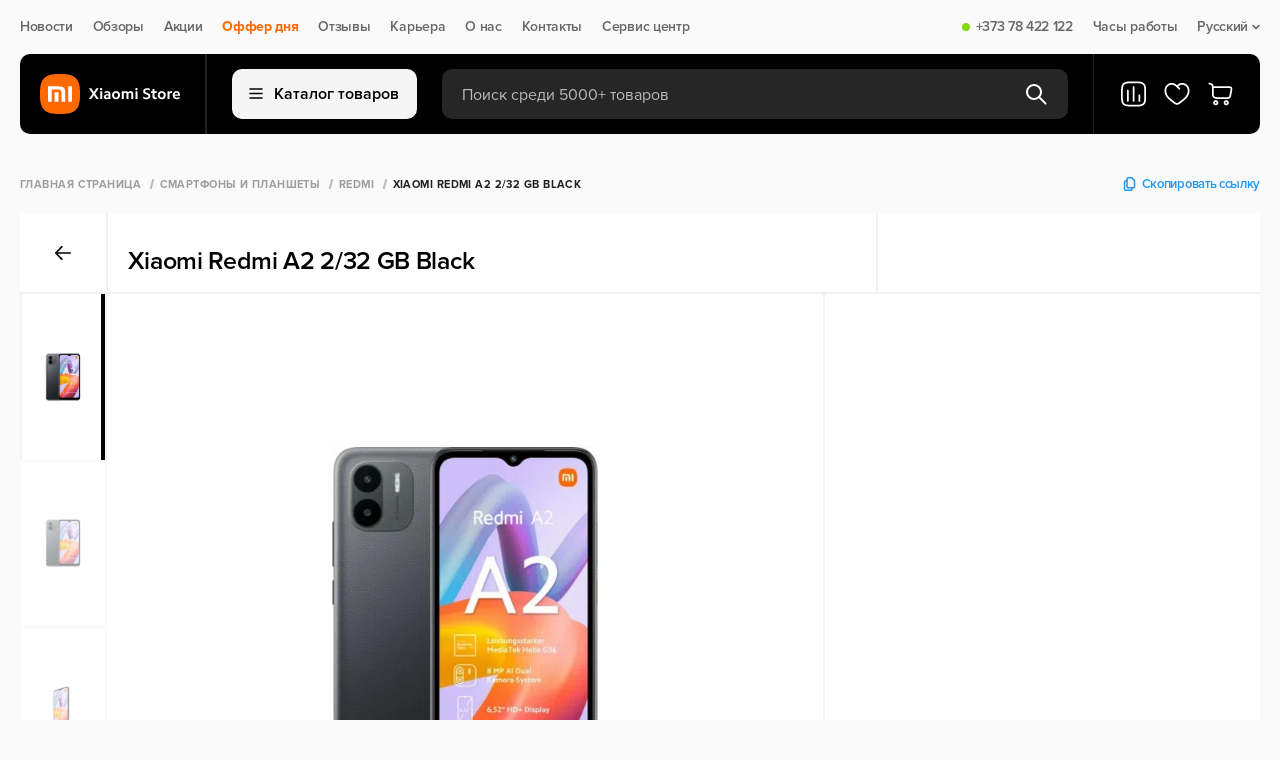

--- FILE ---
content_type: text/html; charset=utf-8
request_url: https://xiaomistore.md/product/xiaomi-redmi-a2-232-gb-black
body_size: 78804
content:
<!doctype html>
<html data-n-head-ssr lang="ru" data-n-head="%7B%22lang%22:%7B%22ssr%22:%22ru%22%7D%7D">
    <head>
        <meta http-equiv="Content-Type" content="text/html; charset=UTF-8">

        <script>const $buildCannonicalUrl=t=>{if(!t)return;let i="https://xiaomistore.md/";return i.endsWith("/")&&(i=i.slice(0,-1)),t.startsWith(i)||t.includes("http")?t:t.startsWith("/")?i+t:i+"/"+t};if(window.location.href.includes("/ru/")){let t=window.location.href;window.location=t.replace("/ru/","/")}</script>

        <script type="text/javascript">let projectName="xiaomistore.md";if("mi.md"===projectName&&(!function(e,t,n,a,r,o,c){e.fbq||(r=e.fbq=function(){r.callMethod?r.callMethod.apply(r,arguments):r.queue.push(arguments)},e._fbq||(e._fbq=r),r.push=r,r.loaded=!0,r.version="2.0",r.queue=[],(o=t.createElement(n)).async=!0,o.src="https://connect.facebook.net/en_US/fbevents.js",(c=t.getElementsByTagName(n)[0]).parentNode.insertBefore(o,c))}(window,document,"script"),fbq("init","273977092168320"),fbq("track","PageView")),"alo.md"===projectName){var _tmr=window._tmr||(window._tmr=[]);_tmr.push({id:"3631691",type:"pageView",start:(new Date).getTime()}),function(e,t,n){if(!e.getElementById(n)){var a=e.createElement("script");a.type="text/javascript",a.async=!0,a.id=n,a.src="https://top-fwz1.mail.ru/js/code.js";var r=function(){var t=e.getElementsByTagName("script")[0];t.parentNode.insertBefore(a,t)};"[object Opera]"==t.opera?e.addEventListener("DOMContentLoaded",r,!1):r()}}(document,window,"tmr-code")}</script>


        <meta data-n-head="ssr" name="viewport" content="width=device-width, initial-scale=1"><meta data-n-head="ssr" property="telephone" content="no"><meta data-n-head="ssr" property="theme-color" content="#ffffff"><meta data-n-head="ssr" property="msapplication-TileImage" content="/favicon/ms-icon-144x144.png"><meta data-n-head="ssr" property="msapplication-TileColor" content="#ffffff"><meta data-n-head="ssr" data-hid="description" name="description" content="Xiaomi Redmi A2 2/32 GB Black по низкой цене в кредит 0%, с быстрой доставкой в онлайн магазине Xiaomistore.md."><meta data-n-head="ssr" data-hid="og:title" property="og:title" content="Смартфон Xiaomi Redmi A2 2/32 GB Black купить - Xiaomistore.md"><meta data-n-head="ssr" data-hid="og:description" property="og:description" content="Xiaomi Redmi A2 2/32 GB Black по низкой цене в кредит 0%, с быстрой доставкой в онлайн магазине Xiaomistore.md."><meta data-n-head="ssr" data-hid="og:url" property="og:url" content="https://xiaomistore.md/product/xiaomi-redmi-a2-232-gb-black"><meta data-n-head="ssr" data-hid="og:type" property="og:type" content="product"><meta data-n-head="ssr" data-hid="og:image" property="og:image" content="https://xiaomistore.md/media/media/xiaomi-redmi-a2-2-32-gb-black-1-ccporyt.webp"><title>Смартфон Xiaomi Redmi A2 2/32 GB Black купить - Xiaomistore.md</title><link data-n-head="ssr" rel="alternate" hreflang="ro-md" href="https://xiaomistore.md/ro/product/xiaomi-redmi-a2-232-gb-black"><link data-n-head="ssr" rel="alternate" hreflang="ru-md" href="https://xiaomistore.md/product/xiaomi-redmi-a2-232-gb-black"><link data-n-head="ssr" rel="alternate" hreflang="x-default" href="https://xiaomistore.md/product/xiaomi-redmi-a2-232-gb-black"><link data-n-head="ssr" rel="canonical" href="https://xiaomistore.md/product/xiaomi-redmi-a2-232-gb-black"><script data-n-head="ssr" type="application/ld+json">{"@context":"https://schema.org","@type":"BreadcrumbList","itemListElement":[{"@type":"ListItem","position":1,"name":"Главная страница","item":"https://xiaomistore.md"},{"@type":"ListItem","position":2,"name":"Смартфоны и Планшеты","item":"https://xiaomistore.md/smartfony-i-planshety"},{"@type":"ListItem","position":3,"name":"Redmi","item":"https://xiaomistore.md/redmi"},{"@type":"ListItem","position":4,"name":"Xiaomi Redmi A2 2/32 GB Black","item":"https://xiaomistore.md/product/xiaomi-redmi-a2-232-gb-black"}]}</script><script data-n-head="ssr" type="application/ld+json">{"@context":"https://schema.org/","@type":"Product","name":"Xiaomi Redmi A2 2/32 GB Black","description":"Xiaomi Redmi A2 2/32 GB Black по низкой цене в кредит 0%, с быстрой доставкой в онлайн магазине Xiaomistore.md.","offers":{"@type":"Offer","priceCurrency":"MDL","price":"1599.00","priceValidUntil":"2026-01-24","url":"https://xiaomistore.md/product/xiaomi-redmi-a2-232-gb-black","availability":"https://schema.org/OutOfStock"},"image":"https://xiaomistore.md/media/media/xiaomi-redmi-a2-2-32-gb-black-1-ccporyt.webp"}</script><link rel="preload" href="/_nuxt/dba52a3.modern.js" as="script"><link rel="preload" href="/_nuxt/6137dc7.modern.js" as="script"><link rel="preload" href="/_nuxt/fd6b79c.modern.js" as="script"><link rel="preload" href="/_nuxt/css/144cdeb.css" as="style"><link rel="preload" href="/_nuxt/75bade1.modern.js" as="script"><link rel="preload" href="/_nuxt/f60c757.modern.js" as="script"><link rel="preload" href="/_nuxt/2a6180c.modern.js" as="script"><link rel="preload" href="/_nuxt/06a6ceb.modern.js" as="script"><link rel="preload" href="/_nuxt/38ebd3d.modern.js" as="script"><link rel="preload" href="/_nuxt/ff55683.modern.js" as="script"><link rel="preload" href="/_nuxt/85bc74a.modern.js" as="script"><link rel="preload" href="/_nuxt/css/dec44ca.css" as="style"><link rel="preload" href="/_nuxt/4b826a6.modern.js" as="script"><link rel="preload" href="/_nuxt/1794070.modern.js" as="script"><link rel="preload" href="/_nuxt/56eea35.modern.js" as="script"><link rel="preload" href="/_nuxt/ddccbe5.modern.js" as="script"><link rel="preload" href="/_nuxt/85c869e.modern.js" as="script"><link rel="preload" href="/_nuxt/f1b3484.modern.js" as="script"><link rel="preload" href="/_nuxt/3564954.modern.js" as="script"><link rel="preload" href="/_nuxt/7039644.modern.js" as="script"><link rel="preload" href="/_nuxt/ff862de.modern.js" as="script"><link rel="preload" href="/_nuxt/d614ef2.modern.js" as="script"><link rel="preload" href="/_nuxt/css/3b90930.css" as="style"><link rel="preload" href="/_nuxt/268d250.modern.js" as="script"><link rel="preload" href="/_nuxt/css/67f6224.css" as="style"><link rel="preload" href="/_nuxt/6c5592f.modern.js" as="script"><style>:root{--body-font:"Proxima Nova",sans-serif;--body-text-color:#242422;--bg-main:#fafafa;--bg-main-rgb:255,255,255;--bg-grid-item:#fff;--modal-bg:#fff;--bg-menu:#000;--bg-black:#000;--bg-white:#fff;--bg-yellow:#ebaa00;--bg-champagne-pink:transparent;--bg-alice-blue:#eceff1;--bg-gray:#f2f2f2;--bg-gray-100:#f5f5f5;--bg-success:#87d70e;--color-main:#000;--color-white:#fff;--color-orange:#ff6700;--color-blue:#2196f3;--color-gray-900:#212121;--color-deep-gray:#444;--color-gray-700:#4f4f4f;--color-gray-600:#686868;--color-gray-500:#838383;--color-gray-400:#9e9e9e;--color-gray-300:#bababa;--color-gray-800:#373737;--color-gray-200:#d7d7d7;--color-gray-100:#f5f5f5;--border-gray:#f2f2f2;--border-gray-100:#f5f5f5;--border-gray-900:#212121;--border-gray-500:#838383;--border-black:#000;--font-regular:400;}body{background:#fafafa;background:var(--bg-main);font-family:Proxima Nova,sans-serif;font-family:var(--body-font);font-weight:400;font-weight:var(--font-regular);height:100vh;letter-spacing:-.02em;margin:0;min-width:320px;position:relative}body #__layout,body #__nuxt{height:-moz-fit-content;height:fit-content;min-height:100%}body #__layout{height:100vh}main{display:flex;flex-direction:column;margin-top:100px;overflow:hidden}*{box-sizing:border-box;margin:0;padding:0}a{color:inherit;-webkit-text-decoration:none;text-decoration:none}h1,h2,h4,h6,p{font-weight:inherit}button,h1,h2,h4,h6,input,p{font-family:Proxima Nova,sans-serif;font-family:var(--body-font);font-size:inherit}button,input{border:none}button{background:none;cursor:pointer}button:focus,input:focus{outline:none}input::-moz-placeholder{-moz-transition:opacity .1s ease;transition:opacity .1s ease}input::placeholder{transition:opacity .1s ease}input:focus::-moz-placeholder{opacity:0}input:focus::placeholder{opacity:0}li,ul{list-style:none}.container{margin:0 auto;max-width:1340px;width:100%}.page{display:flex;flex-direction:column;min-height:100%}.background__overlay{background:rgba(25,25,25,.4);display:none;height:100%;left:0;min-height:100vh;position:fixed;top:0;transition:background-color .5s;width:100%;z-index:5}@media(max-width:1023px){main{margin-top:110px}}@media(min-width:768px)and (max-width:1360px){.container{padding:0 20px}}@media(max-width:767px){.container{padding-left:10px;padding-right:10px}}.navigation{box-sizing:border-box;height:54px;padding:20px 0}.navigation .nav__content{align-items:center;display:flex;justify-content:space-between;width:100%}.navigation .nav__items{align-items:center;display:flex;flex-direction:row}.navigation .nav__item{align-items:center;color:#686868;color:var(--color-gray-600);cursor:pointer;display:flex;font-size:14px;font-weight:600;line-height:100%;margin-right:20px;position:relative}.navigation .nav__item:last-child{margin-right:0}.navigation .nav__item .status{border-radius:8px;height:8px;margin-right:6px;width:8px}.navigation .nav__item .status.on{background:#87d70e;background:var(--bg-success)}.navigation .nav__item a{align-items:center;display:flex}.navigation .nav__item .dropdown{margin-left:4px}.navigation .nav__item .sub__item{align-items:flex-start;background:#fff;background:var(--bg-white);border:1.5px solid #f2f2f2;border:1.5px solid var(--border-gray);border-radius:10px;box-shadow:0 4px 20px rgba(0,0,0,.02);display:flex;flex-direction:column;margin-top:6px;min-width:110px;opacity:0;overflow:hidden;padding:12px 20px;pointer-events:none;position:absolute;right:0;top:100%;visibility:hidden;z-index:999}.navigation .nav__item .sub__item li{margin-bottom:10px}.navigation .nav__item .sub__item li a{color:#000;color:var(--color-main);padding:4px 0}.navigation .nav__item .sub__item li a.active{color:#686868;color:var(--color-gray-600)}.navigation .nav__item .sub__item li:last-child{margin-bottom:0}.navigation .nav__item--accent{color:#ff6700;color:var(--color-orange);font-weight:700}@media(min-width:1024px)and (max-width:1360px){.navigation .nav__item .sub__item{right:0}}@media(max-width:1023px){.navigation{display:none}}header{margin-bottom:20px;position:absolute;top:54px;transition:transform .4s ease;width:100%;z-index:50}header .btn__cart svg,header .favorite__link svg{height:28px;width:28px}header .header__content{align-items:center;background-color:#000;background-color:var(--bg-menu);border-radius:10px;box-sizing:border-box;display:flex;flex-direction:row;height:80px;padding:0 25px 0 20px;position:relative;transition:border-radius .2s ease;z-index:6}header .header__content .header__items{align-items:center;display:flex;height:80px;width:100%;z-index:10}header .header__content .logo{display:flex;height:40px;justify-content:center;min-width:140px;width:140px}header .header__content .logo img{-o-object-fit:contain;object-fit:contain}header .header__content .line{border-left:1.5px solid #212121;border-left:1.5px solid var(--border-gray-900);height:100%;margin:0 25px}header .header__content .btn__catalog{align-items:center;background:#f5f5f5;background:var(--bg-gray-100);border:1.5px solid #f5f5f5;border:1.5px solid var(--border-gray-100);border-radius:10px;color:#000;color:var(--color-main);display:flex;flex-direction:row;font-size:16px;font-weight:600;height:50px;justify-content:center;line-height:100%;margin-right:25px;min-width:-moz-max-content;min-width:max-content;padding:0 10px;width:185px}header .header__content .btn__catalog img{margin-right:10px}header .header__content .search__form{align-items:center;background:hsla(0,0%,100%,.15);border-radius:10px;display:flex;flex-direction:row;height:50px;justify-content:space-between;padding:0 20px;position:relative;width:100%}header .header__content .search__form .search__input{background-color:transparent;color:#fff;color:var(--color-white);font-size:16px;font-weight:400;height:20px;line-height:100%;padding-top:2px;transition:.3s ease;width:100%}header .header__content .search__form .search__input::-moz-placeholder{color:#bababa;color:var(--color-gray-300);font-size:16px;font-weight:400;line-height:100%}header .header__content .search__form .search__input::placeholder{color:#bababa;color:var(--color-gray-300);font-size:16px;font-weight:400;line-height:100%}header .header__content .search__form .btn__search.before{display:flex}header .header__content .search__form .btn__delete,header .header__content .search__form .btn__search.after{display:none}header .header__content .compare__btn{display:flex;position:relative}@media(max-width:1024px){header .header__content .compare__btn{display:none}}header .header__content .favorite__link{display:flex;margin:0 16px;position:relative}header .header__content .btn__cart{display:flex;position:relative}header .header__mobile{align-items:flex-start;display:none;flex-direction:column}header .header__mobile .header__mobile_content{align-items:center;background-color:#fff;background-color:var(--bg-white);display:flex;height:64px;justify-content:space-between;padding:10px 15px;width:100%;z-index:2}header .header__mobile .header__mobile_content .logo{border-radius:10px;display:flex;height:36px;margin-right:15px;max-width:-moz-fit-content;max-width:fit-content}header .header__mobile .header__mobile_content .logo img{max-height:36px;max-width:90px;-o-object-fit:contain;object-fit:contain;-o-object-position:left;object-position:left}header .header__mobile .header__mobile_content .logo img:last-child{display:none}@media(max-width:1024px){header .header__mobile .header__mobile_content .logo img{display:none}header .header__mobile .header__mobile_content .logo img:last-child{display:flex}}header .header__mobile-link{display:flex;margin-right:12px}header .header__mobile-link svg{height:32px;width:32px}@media(max-width:400px){header .header__mobile-link{margin-right:6px}header .header__mobile-link svg{height:24px;width:24px}}header .header__mobile .compare__btn,header .header__mobile .favorite__link{position:relative}header .header__mobile .logo{display:flex}header .header__mobile .actions{align-items:center;display:flex;justify-content:flex-end;width:100%}header .header__mobile .language__change{align-items:center;color:#000;color:var(--color-main);display:flex;font-size:18px;font-weight:600;line-height:100%;margin-right:16px}header .header__mobile .language__change img{height:32px;margin-right:7px;width:32px}@media(max-width:400px){header .header__mobile .language__change{margin-right:12px}header .header__mobile .language__change img{height:24px;width:24px}}header .header__mobile .btn__menu{height:13px;position:relative;width:16px}header .header__mobile .btn__menu>span{background-color:#000;background-color:var(--bg-black);border-radius:2px;height:2px;left:0;position:absolute;transition:all .3s ease;width:100%}header .header__mobile .btn__menu>span:first-child{top:0}header .header__mobile .btn__menu>span:nth-child(2){top:6px}header .header__mobile .btn__menu>span:last-child{top:12px}.menu{background:0 0;height:auto;left:50%;max-width:1340px;opacity:0;overflow:hidden;pointer-events:none;position:fixed;right:0;top:100%;transform:translateX(-50%);transition:.3s;width:100%;z-index:9}.menu.show{opacity:1;overflow:visible;pointer-events:all;position:absolute}.menu .menu__items{background:#fff;height:550px;width:100%}.menu .menu__categories,.menu .menu__items{border-radius:0 0 16px 16px;max-height:calc(100vh - 144px)}.menu .menu__categories{height:100%;overflow-y:auto}.menu .menu__categories::-webkit-scrollbar{display:none}.menu .menu__category{background-color:#fff;background-color:var(--bg-white);width:320px}.menu .menu__category:first-child{padding-top:15px}.menu .menu__category:last-child{padding-bottom:15px}.menu .menu__category:hover .category__link{background-color:#f2f2f2;background-color:var(--bg-gray)}.menu .category__link{align-items:center;color:#000;color:var(--color-main);cursor:pointer;display:flex;font-size:18px;font-weight:400;line-height:100%;padding:10px 30px;transition:.3s;width:320px}.menu .category__link img{margin-right:10px;width:30px}.menu .category__link.active,.menu .category__link.active:hover{background-color:transparent;background-color:var(--bg-champagne-pink);color:#ff6700;color:var(--color-orange)}.menu .menu__subcategories{background-color:#fff;background-color:var(--bg-white);border-left:1.5px solid #f2f2f2;border-left:1.5px solid var(--border-gray);display:none;height:100%;left:320px;max-width:1020px;position:absolute;top:0;width:100%}.menu .menu__subcategories.active{display:flex}.menu .subcategories__content{display:flex;flex-direction:column;height:100%;justify-content:space-between;width:100%}.menu .subcategories__items{-moz-column-count:3;-webkit-column-count:3;column-count:3;-moz-column-gap:0;-webkit-column-gap:0;column-gap:0;height:-moz-max-content;height:max-content;left:0;overflow-y:auto;padding:25px 30px;width:100%}.menu .subcategories__items::-webkit-scrollbar{display:none}@media(max-width:1360px){.menu .subcategories__items{-moz-column-count:2;column-count:2;width:60vw}}.menu .subcategories__item{-moz-column-break-inside:avoid;break-inside:avoid;display:list-item;margin-bottom:30px;page-break-inside:avoid}.menu .subcategories__item ul li{color:#000;color:var(--color-main);font-size:16px;font-weight:400;line-height:100%;margin-bottom:10px}.menu .subcategories__item ul li:last-child{margin-bottom:0}.menu .subcategory__link{color:#000;color:var(--color-main);display:block;font-size:18px;font-weight:700;line-height:100%;margin-bottom:10px}.menu .footer__subcategory{border-top:1.5px solid #f2f2f2;border-top:1.5px solid var(--border-gray);padding:25px 30px}.menu .footer__subcategory .btn{height:45px;width:-moz-max-content;width:max-content}.menu .footer__subcategory .btn svg{transition:.3s}.menu .footer__subcategory .btn svg path{transition:none 0s ease 0s;transition:initial}.menu .footer__subcategory .btn:hover svg{fill:#fff;stroke:transparent}.menu .footer__subcategory .btn:hover svg path{stroke:initial}@media(max-width:1023px){header{margin:0;position:fixed;top:0;transition:transform .6s ease}header .container{padding:0}header .header__mobile{display:flex}header .header__mobile .header__mobile_content{padding:10px}header .header__content{background-color:transparent;height:50px;padding:0;z-index:100}header .header__content .btn__cart,header .header__content .btn__catalog,header .header__content .favorite__link,header .header__content .line,header .header__content .logo{display:none}header .header__content .search__form{background:#000;background:var(--bg-menu);border-radius:0;height:50px;max-width:100%;padding:0 11px}}@media(max-width:480px){header .header__mobile .header__mobile_content{padding:10px 15px}}.badges{margin-bottom:5px;min-height:25px}.badges,.badges .badge{align-items:center;display:flex}.badges .badge{border-radius:5px;color:#000;color:var(--color-main);flex-direction:row;font-size:10px;font-weight:700;height:25px;justify-content:center;letter-spacing:.04em;line-height:100%;margin-right:5px;padding:0 10px;text-transform:uppercase}.badges.search{margin-bottom:0;width:100%}.badges.search .badge{background:#f0f0f0;border-radius:5px;margin-right:9px}.badges.search .badge:last-child{margin-right:0}.btn__preorder{align-items:center;background:#fff;background:var(--color-white);border:1.5px solid #f2f2f2;border:1.5px solid var(--border-gray);border-radius:10px;display:flex;height:45px;justify-content:center;margin-left:12px;width:45px}.btn{align-items:center;border-radius:10px;display:flex;flex-direction:row;font-size:16px;font-weight:600;height:40px;justify-content:center;line-height:100%;padding:0 15px;transition:.3s}.btn svg{margin-left:10px}.btn svg path{transition:.3s}.btn.btn__secondary{border:1.5px solid #212121;border:1.5px solid var(--border-gray-900);color:#212121;color:var(--color-gray-900)}.btn.btn__secondary:hover{background-color:#000;background-color:var(--color-main);color:#fff;color:var(--color-white)}.btn.btn__secondary:hover svg path{stroke:#fff;stroke:var(--color-white)}.shops{background:#fff;background:var(--bg-white);box-shadow:0 0 40px rgba(0,0,0,.04)}.shops .accordion__shops,.shops .shops__content{align-items:flex-start;display:flex}.shops .accordion__shops{flex-direction:column;margin-right:10px;max-width:500px;padding:50px 0 0;width:100%}.shops .accordion__shops .title{color:#000;color:var(--color-main);font-size:40px;font-weight:600;letter-spacing:-.02em;line-height:120%;margin-bottom:20px}.shops .accordion__shops .accordion__list{align-items:flex-start;display:flex;flex-direction:column;max-height:478px;overflow-y:auto;padding-right:25px;width:100%}.shops .accordion__shops .accordion__list::-webkit-scrollbar{width:16px}.shops .accordion__shops .accordion__list::-webkit-scrollbar-thumb{background-clip:padding-box;background-color:#d4dcdf;border:4.44px solid transparent;border-radius:100px}.shops .accordion__shops .accordion__item{border-top:1px solid #d7d7d7;border-top:1px solid var(--color-gray-200);width:100%}.shops .accordion__shops .accordion__item.open .accordion__shop .shop__icon rect{fill:#ff6700;fill:var(--color-orange)}.shops .accordion__shops .accordion__item.open .shop__address span{color:#686868;color:var(--color-gray-600)}.shops .accordion__shops .accordion__shop{align-items:flex-start;background:#fff;background:var(--bg-white);border-radius:10px;display:flex;flex-direction:row;padding:20px 15px 20px 20px;width:100%}.shops .accordion__shops .accordion__shop .shop__icon rect{transition:.3s}.shops .accordion__shops .shop__address{align-items:flex-start;display:flex;flex-direction:column;margin:0 20px;max-width:370px;width:100%}.shops .accordion__shops .shop__address p{color:#373737;color:var(--color-gray-800);font-size:18px;font-weight:600;line-height:120%}.shops .accordion__shops .shop__address span{color:#9e9e9e;color:var(--color-gray-400);font-size:14px;font-weight:400;letter-spacing:-.02em;line-height:130%;text-align:left;transition:.2s}.shops .shops__map{display:flex;height:600px;width:calc(100% - 550px)}@media(min-width:1024px)and (max-width:1360px){.shops .accordion__shops{margin-right:0}.shops .shops__map{width:calc(100% - 500px)}}@media(min-width:768px)and (max-width:1024px){.shops .accordion__shops{margin-right:20px;max-width:100%;width:52%}.shops .accordion__shops .accordion__list{max-height:582px}.shops .shops__map{height:700px;width:48%}}@media(max-width:767px){.shops .container{padding:0 10px}.shops .accordion__shops .accordion__list{padding-right:10px}.shops .shops__content{display:flex;flex-direction:column}.shops .accordion__shops{margin-right:0;max-width:none;padding:20px 0}.shops .accordion__shops .title{font-size:30px;margin-bottom:15px}.shops .accordion__shops .accordion__shop{align-items:flex-start;padding:20px 0;width:100%}.shops .accordion__shops .accordion__list{max-height:none}.shops .accordion__shops .accordion__item{width:100%}.shops .accordion__shops .shop__address{max-width:260px;text-align:left;width:100%}.shops .shops__map{height:300px;max-width:100%;width:100%}}footer{background-color:#000;background-color:var(--bg-menu);background-position:50%;background-repeat:no-repeat;background-size:cover;margin-top:auto;padding:35px 0 25px}footer .footer__top{align-items:center;border-bottom:1px solid #212121;border-bottom:1px solid var(--border-gray-900);display:flex;flex-direction:row;justify-content:space-between;padding-bottom:25px;width:100%}footer .footer__social .title{color:#686868;color:var(--color-gray-600);font-size:10px;font-weight:700;letter-spacing:.04em;line-height:100%;margin-bottom:10px;text-transform:uppercase}footer .footer__social .social__links{align-items:center;display:flex;flex-direction:row}footer .footer__social .social__links .social__link{align-items:center;color:#fff;color:var(--color-white);display:flex;font-size:16px;font-weight:500;line-height:150%;margin-right:20px}footer .footer__social .social__links .social__link:last-child{margin-right:0}footer .footer__social .social__links .social__link img{height:18px;margin-right:7px;width:18px}footer .footer__contacts{align-items:flex-start;display:flex;flex-direction:row;justify-content:space-between;max-width:400px;width:100%}footer .footer__contacts .contact__item{align-items:flex-start;display:flex;flex-direction:column}footer .footer__contacts .contact__item p{color:#686868;color:var(--color-gray-600);font-size:10px;font-weight:700;letter-spacing:.04em;line-height:100%;margin-bottom:10px;text-transform:uppercase}footer .footer__contacts .contact__item a{color:#fff;color:var(--color-white);font-size:20px;font-weight:700;letter-spacing:-.02em;line-height:140%}footer .footer__main{justify-content:space-between;padding:40px 0 52px;width:100%}footer .footer__main,footer .footer__main .footer__menu{align-items:flex-start;display:flex;flex-direction:row}footer .footer__main .menu__item{align-items:flex-start;display:flex;flex-direction:column;margin-right:100px}footer .footer__main .menu__item:last-child{margin-right:0}footer .footer__main .title{color:#f5f5f5;color:var(--color-gray-100);font-size:10px;font-weight:700;letter-spacing:.04em;line-height:100%;margin-bottom:15px;text-transform:uppercase}footer .footer__main .menu__links{align-items:flex-start;display:flex;flex-direction:column}footer .footer__main .menu__link{color:#838383;color:var(--color-gray-500);font-size:16px;font-weight:400;line-height:130%;margin-bottom:5px}footer .footer__main .menu__link:last-child{margin-bottom:0}footer .footer__main .menu__list{border-bottom:1px solid hsla(0,0%,100%,.15);padding-bottom:12px}footer .footer__main .menu__list:last-child{border-bottom:none;padding-bottom:0;padding-top:12px}footer .footer__main .list{color:#838383;color:var(--color-gray-500);font-size:16px;font-weight:400;line-height:130%;margin-bottom:5px}footer .footer__main .footer__subscription{align-items:flex-start;display:flex;flex-direction:column;max-width:400px;width:100%}footer .footer__main .footer__subscription .online__shop{display:none;margin-top:30px}footer .footer__main .footer__subscription .online__shop .menu__list{align-items:center;display:flex}footer .footer__main .footer__subscription .online__shop .menu__list:last-child .list{border-right:none;color:#686868;color:var(--color-gray-600);font-weight:600;margin-right:0;padding-right:0}footer .footer__main .footer__subscription .list{border-right:1px solid #838383;border-right:1px solid var(--border-gray-500);margin-bottom:0;margin-right:10px;padding-right:10px}footer .footer__main .footer__subscription .list:last-child{border-right:none;margin-right:0;padding-right:0}footer .footer__main .title__subscription{color:#f5f5f5;color:var(--color-gray-100);font-size:10px;font-weight:700;letter-spacing:.04em;line-height:14px;margin-bottom:15px;text-transform:uppercase}footer .footer__main .subscribe__content{align-items:center;display:flex;justify-content:space-between;max-width:400px;width:100%}footer .footer__main .subscribe__content--application{grid-gap:24px;display:grid;gap:24px;grid-template-columns:repeat(2,minmax(50px,200px));margin-top:15px}footer .footer__main .subscribe__content--application .application-btn{display:flex}footer .footer__main .subscribe__content--application .application-btn img{height:100%;width:100%}footer .footer__main .subscribe{align-items:center;background:#fff;background:var(--bg-grid-item);border-radius:10px;display:flex;flex-direction:row;height:45px;justify-content:center;min-width:-moz-max-content;min-width:max-content;padding:0 15px}footer .footer__main .subscribe svg{margin-left:5px}footer .footer__main .disclaimer{color:#686868;color:var(--color-gray-600);font-size:14px;font-weight:400;line-height:130%;margin-right:20px}footer .footer__copyright{align-items:center;border-top:1px solid #212121;border-top:1px solid var(--border-gray-900);display:flex;flex-direction:row;justify-content:space-between;padding-top:25px}footer .footer__copyright .payment{opacity:.6}footer .footer__copyright .payment img{margin:0 14px}footer .footer__copyright .developer{align-items:center;color:#686868;color:var(--color-gray-600);display:flex;font-size:14px;font-weight:400;justify-content:center;line-height:100%}footer .footer__copyright .developer img{height:18px;max-height:100%;-o-object-fit:cover;object-fit:cover;width:85px}@media(min-width:768px)and (max-width:1360px){footer .footer__main{justify-content:space-between;padding-bottom:50px}footer .footer__main .menu__item{margin-right:50px;width:242px}footer .footer__main .menu__item:nth-child(2){margin-right:0}footer .footer__main .menu__item:last-child{display:none}footer .footer__main .footer__menu{margin-right:50px}footer .footer__main .footer__subscription .online__shop{display:block}}@media(min-width:768px)and (max-width:1023px){footer .footer__main .subscribe__content{align-items:flex-start;flex-direction:column}footer .footer__main .subscribe{margin-top:10px}}@media(max-width:767px){footer{display:none}}@media(min-width:768px)and (max-width:1023px){footer .footer__contacts{justify-content:flex-end}footer .footer__contacts .contact__item:last-child{margin-left:20px}footer .footer__contacts .contact__item a{font-size:18px}footer .footer__main .footer__menu{margin-right:30px}footer .footer__main .menu__item{margin-right:30px;width:190px}footer .footer__main .footer__subscription .list{border:none}footer .footer__main .footer__subscription .online__shop .menu__list{flex-wrap:wrap}footer .footer__main .subscribe{padding:0 10px}}.modal__search{align-items:flex-start;background:#fff;background:var(--modal-bg);border-radius:0 0 10px 10px;display:flex;flex-direction:column;left:0;max-width:813px;opacity:0;overflow:hidden;pointer-events:none;position:absolute;top:50px;width:100%;z-index:3}.modal__search .box{align-items:flex-start;border-top:1.5px solid #f2f2f2;border-top:1.5px solid var(--border-gray);display:flex;flex-direction:column;padding:20px;width:100%}.modal__search .box__head{align-items:center;display:flex;flex-direction:row;justify-content:space-between;margin-bottom:16px;width:100%}.modal__search .box__head p{color:#9e9e9e;color:var(--color-gray-400)}.modal__search .box__head .update,.modal__search .box__head p{font-size:10px;font-weight:700;letter-spacing:.04em;line-height:100%;text-transform:uppercase}.modal__search .box__head .update{align-items:center;color:#212121;color:var(--color-gray-900);display:flex}.modal__search .box__head .update img{margin-right:5px}.modal__search .message{align-items:center;border-top:1.5px solid #f2f2f2;border-top:1.5px solid var(--border-gray);display:flex;flex-direction:column;justify-content:center;padding:80px 0;width:100%}.modal__search .message .message__text{color:#000;color:var(--color-main);font-size:20px;font-weight:600;line-height:130%;margin-top:10px}.modal__search .message img{max-width:250px}.modal__search .box__result{align-items:flex-start;background:#fff;background:var(--modal-bg);border-radius:0 0 10px 10px;border-top:1.5px solid #f2f2f2;border-top:1.5px solid var(--border-gray);display:flex;flex-direction:row;width:100%}.modal__search .box__result .results{align-items:flex-start;border-right:1.5px solid #f2f2f2;border-right:1.5px solid var(--border-gray);display:flex;flex-direction:column;width:calc(100% - 300px)}.modal__search .box__result .results__list{width:100%}.modal__search .box__result .all__results{align-items:center;background:#fff7ed;color:#ff6700;color:var(--color-orange);display:flex;flex-direction:row;font-size:16px;font-weight:700;height:65px;justify-content:center;line-height:100%;padding:10px 15px;width:100%}.modal__search .box__result .result__categories{align-items:flex-start;display:flex;flex-direction:column;max-width:300px;padding:20px 25px;width:100%}.modal__search .box__result .result__categories .links{color:#9e9e9e;color:var(--color-gray-400);font-size:12px;font-weight:700;letter-spacing:.04em;line-height:100%;margin-bottom:15px;text-transform:uppercase}.modal__search .box__result .result__categories .items{align-items:flex-start;display:flex;flex-direction:column;width:100%}@media(max-width:767px){.modal__search{border-radius:0}.modal__search .box__head{padding-right:15px}.modal__search .box{background:#fff;background:var(--modal-bg);border:1.5px solid #f2f2f2;border:1.5px solid var(--border-gray);padding:20px 0 20px 15px}.modal__search .badges.search{overflow-x:auto}.modal__search .badges.search::-webkit-scrollbar{display:none}.modal__search .badges.search .badge{height:25px;margin-right:10px;min-width:-moz-fit-content;min-width:fit-content;padding:0 10px}.modal__search .box__result .results{width:100%}.modal__search .box__result .result__categories{display:none}}.notification{align-items:center;border-radius:10px;bottom:40px;display:flex;flex-direction:row;height:76px;justify-content:space-between;left:50%;max-width:720px;opacity:0;overflow:hidden;padding:20px 24px;pointer-events:none;position:fixed;transform:translateX(-50%);transition:.3s;width:100%;z-index:30}.notification .ntf__content{align-items:center;color:#444;color:var(--color-deep-gray);display:flex;font-size:16px;font-weight:600;line-height:100%}.notification.link{background:#eceff1;background:var(--bg-alice-blue);border:1.5px solid rgba(0,0,0,.03);box-shadow:0 40px 65px rgba(33,150,243,.05),0 25.9259px 38.0671px rgba(33,150,243,.038),0 15.4074px 20.7037px rgba(33,150,243,.03),0 8px 10.5625px rgba(33,150,243,.025),0 3.25926px 5.2963px rgba(33,150,243,.02),0 .740741px 2.55787px rgba(33,150,243,.012);height:56px;justify-content:center;text-align:center}@media(min-width:768px)and (max-width:1023px){.notification{bottom:90px}}@media(max-width:767px){.notification{bottom:75px;padding:16px;width:94%}.notification .ntf__content{font-size:14px}.notification.link .ntf__content{font-size:16px}}.products{min-height:620px;padding:60px 0 20px;position:relative}@media(min-width:1024px)and (max-width:1360px){.products{padding:50px 0 10px}}@media(min-width:768px)and (max-width:1023px){.products{overflow:hidden;padding:50px 0 20px}}@media(max-width:767px){.products{min-height:600px;overflow:hidden;padding:20px 0}}.breadcrumb{margin:20px 0 30px}.breadcrumb .breadcrumb__items{align-items:center;border-bottom:1.5px solid #f2f2f2;border-bottom:1.5px solid var(--border-gray);display:flex;padding:7px 0 27px}.breadcrumb .breadcrumb__item{color:#9e9e9e;color:var(--color-gray-400);display:inline;display:flex;font-size:11px;font-weight:700;letter-spacing:.04em;line-height:100%;text-transform:uppercase}.breadcrumb .breadcrumb__item[aria-current=page]{color:#212121;color:var(--color-gray-900)}.breadcrumb .breadcrumb__item+li:before{border-right:1.5px solid #bababa;border-right:1.5px solid var(--color-gray-300);content:"";display:inline-block;height:10px;margin:0 7px -1px 10px;transform:rotate(15deg)}.breadcrumb .breadcrumb__item a{white-space:nowrap}.breadcrumb.product .breadcrumb__content{align-items:center;display:flex;justify-content:space-between;width:100%}.breadcrumb.product .breadcrumb__items{border-bottom:none;padding:0}.breadcrumb.product .copy__link{align-items:center;color:#2196f3;color:var(--color-blue);display:none;font-size:13px;font-weight:600;line-height:143%;margin-left:10px;white-space:nowrap}.breadcrumb.product .copy__link img{margin-right:5px}.breadcrumb__content{overflow-x:scroll}.breadcrumb__content::-webkit-scrollbar{display:none}.breadcrumb__content--certain-height{height:20px}@media(min-width:1024px)and (max-width:1360px){.breadcrumb.product .copy__link{display:flex}}@media(min-width:768px)and (max-width:1023px){.breadcrumb.product .copy__link{display:flex}}@media(max-width:767px){.breadcrumb{margin:0;overflow-x:auto}.breadcrumb::-webkit-scrollbar{display:none}.breadcrumb .breadcrumb__items{min-width:100%;padding:0 10px 20px 0;width:-moz-max-content;width:max-content}.breadcrumb.product{display:none}}.skeleton-container--product-slider{box-sizing:border-box;display:flex;flex-direction:column;height:620px;overflow:hidden;padding:60px 0}.skeleton-container--product-slider .skeleton-container-header{display:flex;margin:0 0 24px 25px}.skeleton-container--product-slider .skeleton-container-main{display:flex;justify-content:space-between;width:1340px}@media(max-width:767px){.skeleton-container--product-slider{height:600px}}.skeleton-container--main-product{background-color:#fff;display:flex;flex-direction:column;margin-bottom:60px;min-height:860px;width:100%}.skeleton-container--main-product .skeleton-container-header{align-items:center;border-bottom:1.5px solid #f2f2f2;border-bottom:1.5px solid var(--border-gray);display:flex;height:70px;justify-content:space-between;padding:0 20px;width:100%}@media(max-width:768px){.skeleton-container--main-product .skeleton-container-header{grid-gap:20px;flex-direction:column;height:100px;justify-content:normal}}.skeleton-container--main-product .skeleton-container-header-left{align-items:center;display:flex}.skeleton-container--main-product .skeleton-container-header-left>.skeleton{width:320px}@media(max-width:1024px){.skeleton-container--main-product .skeleton-container-header-left>.skeleton{width:280px}}@media(max-width:768px){.skeleton-container--main-product .skeleton-container-header-left>.skeleton{width:70vw}}.skeleton-container--main-product .skeleton-container-header-left-back{grid-gap:10px;align-items:center;display:flex;margin-right:30px}@media(max-width:768px){.skeleton-container--main-product .skeleton-container-header-left-back{display:none}.skeleton-container--main-product .skeleton-container-header-left{margin-right:auto;margin-top:10px}}.skeleton-container--main-product .skeleton-container-header-right{grid-gap:20px;align-items:center;display:flex}@media(max-width:768px){.skeleton-container--main-product .skeleton-container-header-right{justify-content:space-between;width:100%}}.skeleton-container--main-product .skeleton-container-header-right-btn{grid-gap:10px;align-items:center;display:flex}@media(max-width:768px){.skeleton-container--main-product .skeleton-container-header-right-btn{margin:auto}}.skeleton-container--main-product .skeleton-container-wrapper{display:flex;height:100%}@media(max-width:1024px){.skeleton-container--main-product .skeleton-container-wrapper{flex-direction:column}}.skeleton-container--main-product .skeleton-container-wrapper-slider{border-right:1.5px solid #f2f2f2;border-right:1.5px solid var(--border-gray);display:flex;width:100%}@media(max-width:1024px){.skeleton-container--main-product .skeleton-container-wrapper-slider{min-height:550px;width:100%}}.skeleton-container--main-product .skeleton-container-wrapper-slider-gallery{border-right:1.5px solid #f2f2f2;border-right:1.5px solid var(--border-gray);display:flex;flex-direction:column}.skeleton-container--main-product .skeleton-container-wrapper-slider-gallery-item{align-items:center;border-bottom:1.5px solid #f2f2f2;border-bottom:1.5px solid var(--border-gray);display:flex;height:144px;justify-content:center;width:115px}.skeleton-container--main-product .skeleton-container-wrapper-slider-gallery-item>.skeleton{height:90px;width:60px}@media(max-width:1024px){.skeleton-container--main-product .skeleton-container-wrapper-slider-gallery{display:none}}.skeleton-container--main-product .skeleton-container-wrapper-slider-main{display:flex;flex-direction:column;padding:24px;width:100%}.skeleton-container--main-product .skeleton-container-wrapper-slider-main>.skeleton{height:420px;margin:50px auto auto;width:420px}@media(max-width:1340px){.skeleton-container--main-product .skeleton-container-wrapper-slider-main>.skeleton{height:30vw;width:30vw}}@media(max-width:1024px){.skeleton-container--main-product .skeleton-container-wrapper-slider-main>.skeleton{height:300px;width:300px}}.skeleton-container--main-product .skeleton-container-wrapper-slider-main-badges{grid-gap:10px;display:flex;margin-bottom:24px}.skeleton-container--main-product .skeleton-container-wrapper-info{display:flex;flex-direction:column;max-width:535px;padding:40px;width:100%}@media(max-width:1024px){.skeleton-container--main-product .skeleton-container-wrapper-info{width:100%}}@media(max-width:768px){.skeleton-container--main-product .skeleton-container-wrapper-info{padding:20px}}.skeleton-container--main-product .skeleton-container-wrapper-info-header{grid-gap:10px;display:flex;flex-wrap:wrap;margin-bottom:32px;max-width:250px}.skeleton-container--main-product .skeleton-container-wrapper-info-main{grid-gap:10px;display:flex;flex-wrap:wrap;margin-bottom:32px;max-width:100%}.skeleton-container--main-product .skeleton-container-wrapper-info-read{grid-gap:10px;align-items:center;display:flex;margin-bottom:60px}.skeleton-container--main-product .skeleton-container-wrapper-info-types{display:flex;flex-direction:column;margin-bottom:30px}.skeleton-container--main-product .skeleton-container-wrapper-info-types-header{grid-gap:10px;display:flex;margin-bottom:10px}.skeleton-container--main-product .skeleton-container-wrapper-info-types-images{grid-gap:10px;display:flex}.skeleton-container--main-product .skeleton-container-wrapper-info-types-images>.skeleton{grid-gap:10px;height:60px;margin:20px;width:40px}@media(max-width:768px){.skeleton-container--main-product .skeleton-container-wrapper-info-types-images>.skeleton{margin:10px}}.skeleton-container--main-product .skeleton-container-wrapper-info-prices{grid-gap:16px;display:flex;flex-direction:column}.skeleton-container--main-product .skeleton-container-wrapper-info-prices-current{grid-gap:10px;align-items:center;display:flex}.skeleton-container--breadcrumbs{grid-gap:10px;display:flex;margin:20px 0 30px}@media(max-width:1024px){.skeleton-container--breadcrumbs{margin:40px 0 24px}}@media(max-width:475px){.skeleton-container--breadcrumbs{margin:20px 0 24px}}@media(max-width:768px){.skeleton-container--breadcrumbs-product{display:none}}.skeleton-card{display:flex;flex-direction:column;width:320px}.skeleton-card-img{height:240px;margin:0 25px 30px;width:calc(100% - 50px)}.skeleton-card-info{display:flex;flex-direction:column;padding:0 25px 30px;width:100%}.skeleton-card-info-item{grid-gap:10px;align-items:center;display:flex}.skeleton-card-info-item:not(:last-child){margin-bottom:12px}.skeleton-card-info-item--center>.skeleton{height:20px;width:100%}.skeleton-card-footer{align-items:center;display:flex;padding:0 25px;width:100%}.skeleton-card-footer-btn{height:32px;margin-right:12px;width:100%}.restricted-product-banner-wrapper{margin-bottom:40px}.restricted-product-banner{background-size:cover;border-radius:10px;padding:35px 35px 15px}@media(max-width:1024px){.restricted-product-banner{padding:15px}}.restricted-product-banner__form__header{align-items:center;display:flex;flex-direction:column;gap:8px;justify-content:center;margin-bottom:16px}@media(max-width:1024px){.restricted-product-banner__form__header{margin-bottom:16px}}.restricted-product-banner__form__title h4{color:#fff;color:var(--color-white);font-size:30px;font-weight:700;line-height:36px;text-align:center}@media(max-width:767px){.restricted-product-banner__form__title h4{font-size:24px;line-height:30px}}.restricted-product-banner__form__subtitle h6{color:#fff;color:var(--color-white);font-size:20px;font-weight:400}@media(max-width:767px){.restricted-product-banner__form__subtitle h6{font-size:18px}}.restricted-product-banner__form__items{grid-gap:20px;-webkit-backdrop-filter:blur(45px);backdrop-filter:blur(45px);background-color:hsla(0,0%,100%,.16);border:1px solid hsla(0,0%,100%,.12);border-radius:10px;display:grid;gap:20px;grid-template-columns:repeat(3,1fr);padding:24px}@media(max-width:1024px){.restricted-product-banner__form__items{gap:10px;grid-template-columns:1fr}}@media(min-width:768px)and (max-width:1024px){.restricted-product-banner__form__items>:first-child,.restricted-product-banner__form__items>:last-child{grid-column-end:3;grid-column-start:1}}@media(max-width:767px){.restricted-product-banner__form__items{grid-template-columns:1fr}}.restricted-product-banner__form__item{flex-basis:0;flex-grow:1;height:100%}@media(max-width:1024px){.restricted-product-banner__form__item{flex-basis:auto}}.restricted-product-banner__form__item input{background:#fff;background:var(--bg-white);border:1.5px solid #f2f2f2;border:1.5px solid var(--border-gray);border-radius:10px;padding:20px;width:100%}.restricted-product-banner__form__item input::-moz-placeholder{font-size:16px;font-weight:400;line-height:22px}.restricted-product-banner__form__item input::placeholder{font-size:16px;font-weight:400;line-height:22px}.restricted-product-banner__form__item input:-moz-placeholder-shown{text-overflow:ellipsis}.restricted-product-banner__form__item input:placeholder-shown{text-overflow:ellipsis}.restricted-product-banner__form__item input:focus{border:1.5px solid #ff6700;border:1.5px solid var(--color-orange)}@media(max-width:1024px){.restricted-product-banner__form__item input{padding:10px}}.restricted-product-banner__form__submit{align-items:center;border-radius:10px;cursor:pointer;display:flex;gap:5px;height:100%;justify-content:center;max-height:60px;padding:20px 0;width:100%}.restricted-product-banner__form__submit span{color:#fff;color:var(--color-white)}.restricted-product-banner__form__submit svg{height:20px;width:20px}@media(max-width:1024px){.restricted-product-banner__form__submit{padding:10px}}.restricted-product-banner__form .validation{color:#fff;color:var(--color-white);display:none;font-size:10px;font-weight:700;letter-spacing:.04em;line-height:10px;padding:5px;text-transform:uppercase}.accordion__item{background:#fff;cursor:pointer;padding:24px;position:relative}.product__page__container{display:flex;flex-direction:column;margin-bottom:60px;min-height:860px}.product__page__container_restricted{margin-bottom:0!important;min-height:auto}.product__page .product__head{background:#fff;background:var(--bg-white);border-bottom:1.5px solid #f2f2f2;border-bottom:1.5px solid var(--border-gray);flex-direction:row;height:70px;justify-content:space-between;min-height:70px;padding:0 20px 0 17px;width:100%}.product__page .prev__page,.product__page .product__head,.product__page .product__items{align-items:center;display:flex}.product__page .prev__page svg{height:20px;margin-right:10px;width:20px}.product__page .prev__page span{color:#000;color:var(--color-main);font-size:16px;font-weight:600;line-height:120%;margin-right:30px}.product__page .product__title{-webkit-line-clamp:2;-webkit-box-orient:vertical;color:#000;color:var(--color-main);display:-webkit-box;font-size:24px;font-weight:600;line-height:32px;max-height:64px;overflow:hidden;text-overflow:ellipsis}.product__page .product__actions{align-items:center;display:flex;margin-left:20px}.product__page .products{margin:0 0 60px}.product__page .product__box{align-items:flex-start;background:#fff;background:var(--bg-white);border-radius:0 0 10px 10px;display:flex;flex-direction:row}.product__page .product__slider{border-right:1.5px solid #f2f2f2;border-right:1.5px solid var(--border-gray);max-width:805px;width:100%}.product__page .product__information{align-items:flex-start;box-sizing:border-box;display:flex;flex-direction:column;height:100%;max-width:535px;padding:40px 50px 14px 40px;position:relative;width:100%}.product__page .product__code{color:#686868;color:var(--color-gray-600);font-size:14px;font-weight:600;line-height:18px}.action__buttons__mobile{bottom:80px;display:none;left:50%;margin:0 auto;position:fixed;transform:translateX(-50%);transition:top .6s ease;width:100%;z-index:25}.action__buttons__mobile__wrapper{display:flex;height:50px;margin:0 15px;max-width:100%;width:100%}.action__buttons__mobile__item{align-items:center;border-radius:10px;color:#fff;color:var(--color-white);display:flex;font-size:11px;font-weight:700;height:100%;justify-content:center;letter-spacing:.04em;line-height:100%;text-transform:uppercase;width:100%}.action__buttons__mobile__item.btn__preorder{background:#ff6700;background:var(--color-orange);border:none}@media(min-width:1024px)and (max-width:1360px){.product__page .product__head{height:80px;padding:0}.product__page .product__items{height:100%}.product__page .prev__page{border-right:1.5px solid #f2f2f2;border-right:1.5px solid var(--border-gray);padding:30px 33px}.product__page .prev__page span{display:none}.product__page .prev__page svg{margin-right:0}.product__page .product__title{-webkit-line-clamp:1;-webkit-box-orient:vertical;display:-webkit-box;font-size:25px;font-weight:600;line-height:80px;overflow:hidden;padding:0 20px}.product__page .product__actions{border-left:1.5px solid #f2f2f2;border-left:1.5px solid var(--border-gray);height:100%;justify-content:flex-end;margin-left:0;max-width:384px;padding:0 27px 0 0;width:100%}.product__page .product__page__container{margin-bottom:50px}.product__page .product__slider{width:calc(100% - 384px)}.product__page .product__information{margin:0;max-width:384px;padding:25px 20px 30px}.product__page .products{margin:0 0 50px}}@media(max-width:1024px){.product__slider{min-height:550px}}@media(min-width:768px)and (max-width:1023px){.product__page{overflow:hidden}.product__page .products{overflow:visible}.product__page .product__box{flex-direction:column}.product__page .product__page__container{margin-bottom:30px}.product__page .product__slider{border:none;max-width:none;width:100%}.product__page .product__information{margin:0;max-width:100%;padding:20px 20px 14px}}@media(max-width:767px){.product__page{overflow:hidden;padding-top:20px}.product__page .products{overflow:visible}.product__page .product__title{font-size:25px;line-height:130%;margin-bottom:10px}.product__page .shops .container{padding:0 10px}.product__page .container{padding:0}.product__page .product__head{align-items:normal;border:none;display:flex;flex-direction:column;height:auto;padding:0 10px}.product__page .prev__page{display:none}.product__page .product__box{flex-direction:column}.product__page .product__page__container{margin-bottom:30px}.product__page .products{margin:0 10px 60px}.product__page .product__slider{border:none;width:100%}.product__page .product__information{margin:0;max-width:100%;padding:25px 10px 30px}.product__actions{margin-bottom:20px;margin-left:0!important}.action__buttons__mobile{display:flex}}@media(min-width:1024px)and (max-width:1360px){.breadcrumb{margin:20px 0}}@media(min-width:768px)and (max-width:1023px){.breadcrumb{margin:40px 0 20px}}@media(max-width:767px){.breadcrumb{margin:40px 0 20px}}</style><link rel="stylesheet" href="/_nuxt/css/144cdeb.css" media="print" data-media="all" onload="this.media=this.dataset.media,delete this.dataset.media,this.onload=null;"><link rel="stylesheet" href="/_nuxt/css/dec44ca.css"><link rel="stylesheet" href="/_nuxt/css/3b90930.css" media="print" data-media="all" onload="this.media=this.dataset.media,delete this.dataset.media,this.onload=null;"><link rel="stylesheet" href="/_nuxt/css/67f6224.css" media="print" data-media="all" onload="this.media=this.dataset.media,delete this.dataset.media,this.onload=null;">
    </head>
    <body class="" data-n-head="%7B%22class%22:%7B%22ssr%22:%22%22%7D%7D">
        <noscript><img height="1" width="1" style="display:none" src="https://www.facebook.com/tr?id=273977092168320&ev=PageView&noscript=1" alt="facebook-metric-ill"></noscript>
        <noscript><img src="https://mc.yandex.ru/watch/94717075" style="position:absolute;left:-9999px" alt="yandex-metric-ill"></noscript>
        <noscript><iframe src="https://www.googletagmanager.com/ns.html?id=GTM-M5SRJ7C" height="0" width="0" style="display:none;visibility:hidden"></iframe></noscript>
        <div data-server-rendered="true" id="__nuxt"><!----><div id="__layout"><div data-fetch-key="0" class="page"><div class="navigation"><div class="container"><div class="nav__content"><ul class="nav__items"><li class="nav__item"><a href="/newmorning">Новости</a></li> <li class="nav__item"><a href="/review">Обзоры</a></li> <li class="nav__item"><a href="/special-offers">Акции</a></li> <li class="nav__item nav__item--accent"><a href="/dayoffer">Оффер дня</a></li> <li class="nav__item"><a href="/feedbacks">Отзывы</a></li> <li class="nav__item"><a href="/career">Карьера</a></li> <li class="nav__item"><a href="/about">О нас</a></li> <li class="nav__item"><a href="/contacts">Контакты</a></li> <li class="nav__item"><a href="/service">Сервис центр</a></li> <!----></ul> <ul class="nav__items"><li class="nav__item"><button class="status on"></button> <a href="tel:+37378422122">+373 78 422 122</a></li> <li class="nav__item"><a href="#footer">Часы работы</a></li> <!----> <li class="nav__item"><div class="nav__item"><span>Русский</span> <img src="/_ipx/s_8x8/img/icons/arrow.svg" width="8" height="8" alt="arrow-icon" class="dropdown"> <ul class="sub__item"><li><a href="/product/xiaomi-redmi-a2-232-gb-black" aria-current="page" class="active">Русский</a></li><li><a href="/ro/product/xiaomi-redmi-a2-232-gb-black">Română</a></li></ul></div></li></ul></div></div></div> <header id="header" data-v-0b70e2cf><div class="container" data-v-0b70e2cf><div class="header__mobile" data-v-0b70e2cf><div class="header__mobile_content"><a href="/" aria-current="page" class="logo active"><img src="https://xiaomistore.md/media/site_settings/logo/mi-xiaomi-store-czcp5gv.svg" width="90" height="36" alt="logo" loading="lazy"> <img src="https://xiaomistore.md/media/site_settings/logo/mi-xiaomi-store-black.svg" width="90" height="36" alt="logo" loading="lazy"></a> <div class="actions"><a href="/compare" class="header__mobile-link compare__btn"><svg xmlns="http://www.w3.org/2000/svg" width="24" height="24" viewBox="0 0 24 24" fill="#000" class="compare-icon"><path d="M8.25 9C8.25 8.58579 7.91421 8.25 7.5 8.25C7.08579 8.25 6.75 8.58579 6.75 9V18C6.75 18.4142 7.08579 18.75 7.5 18.75C7.91421 18.75 8.25 18.4142 8.25 18V9Z"></path> <path d="M12.5 5.25C12.9142 5.25 13.25 5.58579 13.25 6V18C13.25 18.4142 12.9142 18.75 12.5 18.75C12.0858 18.75 11.75 18.4142 11.75 18V6C11.75 5.58579 12.0858 5.25 12.5 5.25Z"></path> <path d="M18.25 13C18.25 12.5858 17.9142 12.25 17.5 12.25C17.0858 12.25 16.75 12.5858 16.75 13V18C16.75 18.4142 17.0858 18.75 17.5 18.75C17.9142 18.75 18.25 18.4142 18.25 18V13Z"></path> <path fill-rule="evenodd" clip-rule="evenodd" d="M12.4426 1.25C10.1342 1.24999 8.32519 1.24998 6.91371 1.43975C5.46897 1.63399 4.32895 2.03933 3.43414 2.93414C2.53933 3.82895 2.13399 4.96897 1.93975 6.41371C1.74998 7.82519 1.74999 9.63423 1.75 11.9426V12.0574C1.74999 14.3658 1.74998 16.1748 1.93975 17.5863C2.13399 19.031 2.53933 20.1711 3.43414 21.0659C4.32895 21.9607 5.46897 22.366 6.91371 22.5603C8.32519 22.75 10.1342 22.75 12.4426 22.75H12.5574C14.8658 22.75 16.6748 22.75 18.0863 22.5603C19.531 22.366 20.6711 21.9607 21.5659 21.0659C22.4607 20.1711 22.866 19.031 23.0603 17.5863C23.25 16.1748 23.25 14.3658 23.25 12.0574V11.9426C23.25 9.63423 23.25 7.82519 23.0603 6.41371C22.866 4.96897 22.4607 3.82895 21.5659 2.93414C20.6711 2.03933 19.531 1.63399 18.0863 1.43975C16.6748 1.24998 14.8658 1.24999 12.5574 1.25H12.4426ZM4.4948 3.9948C5.06445 3.42514 5.83517 3.09825 7.11358 2.92637C8.41356 2.75159 10.1218 2.75 12.5 2.75C14.8782 2.75 16.5864 2.75159 17.8864 2.92637C19.1648 3.09825 19.9355 3.42514 20.5052 3.9948C21.0749 4.56445 21.4018 5.33517 21.5736 6.61358C21.7484 7.91356 21.75 9.62178 21.75 12C21.75 14.3782 21.7484 16.0864 21.5736 17.3864C21.4018 18.6648 21.0749 19.4355 20.5052 20.0052C19.9355 20.5749 19.1648 20.9018 17.8864 21.0736C16.5864 21.2484 14.8782 21.25 12.5 21.25C10.1218 21.25 8.41356 21.2484 7.11358 21.0736C5.83517 20.9018 5.06445 20.5749 4.4948 20.0052C3.92514 19.4355 3.59825 18.6648 3.42637 17.3864C3.25159 16.0864 3.25 14.3782 3.25 12C3.25 9.62178 3.25159 7.91356 3.42637 6.61358C3.59825 5.33517 3.92514 4.56445 4.4948 3.9948Z"></path></svg> <!----></a> <a href="/favorites" class="header__mobile-link favorite__link"><svg xmlns="http://www.w3.org/2000/svg" viewBox="0 0 24 24" width="24" height="24" fill="#000" class="favorites-icon"><path d="M8.96173 18.9109L9.42605 18.3219L8.96173 18.9109ZM12 5.50063L11.4596 6.02073C11.463 6.02421 11.4664 6.02765 11.4698 6.03106L12 5.50063ZM15.0383 18.9109L15.5026 19.4999L15.0383 18.9109ZM13.4698 8.03034C13.7627 8.32318 14.2376 8.32309 14.5304 8.03014C14.8233 7.7372 14.8232 7.26232 14.5302 6.96948L13.4698 8.03034ZM9.42605 18.3219C7.91039 17.1271 6.25307 15.9603 4.93829 14.4798C3.64922 13.0282 2.75 11.3345 2.75 9.1371H1.25C1.25 11.8026 2.3605 13.8361 3.81672 15.4758C5.24723 17.0866 7.07077 18.3752 8.49742 19.4999L9.42605 18.3219ZM2.75 9.1371C2.75 6.98623 3.96537 5.18252 5.62436 4.42419C7.23607 3.68748 9.40166 3.88258 11.4596 6.02073L12.5404 4.98053C10.0985 2.44352 7.26409 2.02539 5.00076 3.05996C2.78471 4.07292 1.25 6.42503 1.25 9.1371H2.75ZM8.49742 19.4999C9.00965 19.9037 9.55954 20.3343 10.1168 20.6599C10.6739 20.9854 11.3096 21.25 12 21.25V19.75C11.6904 19.75 11.3261 19.6293 10.8736 19.3648C10.4213 19.1005 9.95208 18.7366 9.42605 18.3219L8.49742 19.4999ZM15.5026 19.4999C16.9292 18.3752 18.7528 17.0866 20.1833 15.4758C21.6395 13.8361 22.75 11.8026 22.75 9.1371H21.25C21.25 11.3345 20.3508 13.0282 19.0617 14.4798C17.7469 15.9603 16.0896 17.1271 14.574 18.3219L15.5026 19.4999ZM22.75 9.1371C22.75 6.42503 21.2153 4.07292 18.9992 3.05996C16.7359 2.02539 13.9015 2.44352 11.4596 4.98053L12.5404 6.02073C14.5983 3.88258 16.7639 3.68748 18.3756 4.42419C20.0346 5.18252 21.25 6.98623 21.25 9.1371H22.75ZM14.574 18.3219C14.0479 18.7366 13.5787 19.1005 13.1264 19.3648C12.6739 19.6293 12.3096 19.75 12 19.75V21.25C12.6904 21.25 13.3261 20.9854 13.8832 20.6599C14.4405 20.3343 14.9903 19.9037 15.5026 19.4999L14.574 18.3219ZM11.4698 6.03106L13.4698 8.03034L14.5302 6.96948L12.5302 4.97021L11.4698 6.03106Z" data-v-40bca9d0></path></svg> <!----></a> <!----> <a href="/ro/product/xiaomi-redmi-a2-232-gb-black" class="language__change"><img src="/_ipx/_/img/icons/language-new-min.svg" alt="">
                Русский
            </a> <button type="button" id="menuMobile" class="btn__menu"><span></span> <span></span> <span></span></button></div></div></div> <div class="header__content" data-v-0b70e2cf><div class="header__items" data-v-0b70e2cf><a href="/" aria-current="page" class="logo active" data-v-0b70e2cf><img src="https://xiaomistore.md/media/site_settings/logo/mi-xiaomi-store-czcp5gv.svg" width="140" height="40" alt="logo" loading="lazy" data-v-0b70e2cf></a> <div class="line" data-v-0b70e2cf></div> <div class="header__menu" data-v-0b70e2cf><button id="menuBtn" class="btn__catalog" data-v-0b70e2cf><img src="/_ipx/s_15x16/img/icons/menu-btn.svg" width="15" height="16" alt="menu-btn-icon" id="imgMenuBtn" data-v-0b70e2cf>
                        Каталог товаров
                    </button></div> <form id="searchForm" data-fetch-key="site-search:0" class="search__form" data-v-0b70e2cf><button class="btn__search after"><img src="/_ipx/_/img/icons/search-icon.svg" alt=""></button> <input type="text" placeholder="Поиск среди 5000+ товаров" value="" class="search__input"> <button class="btn__search before"><img src="/_ipx/s_24x24/img/icons/search.svg" width="24" height="24" alt="search-icon"></button> <button type="button" class="btn__delete"><img src="/_ipx/_/img/icons/search-delete.svg" alt=""></button> <div id="popular-search" class="modal__search"><div class="box"><div class="box__head"><p>популярные запросы</p> <button type="button" class="update"><img src="/_ipx/s_13x12/img/icons/update.svg" width="13" height="12" alt="update-icon">
            Обновить
          </button></div> <div class="badges search"><button type="button" class="badge">Redmi</button></div></div> <div class="message"><img src="https://xiaomistore.md/media/settings_images/content.png" width="250" height="250" alt="error-illustration" class="message__img"> <div class="message__text">Поиск не дал никаких результатов</div></div> <!----></div> <div id="results-search" class="modal__search"><div class="box__result"><div class="results"><div class="results__list"></div> <a href="/search?query" class="all__results">
          Все результаты поиска [0 товаров]
        </a></div> <div class="result__categories"><a class="links">результаты в категориях</a> <div class="items"></div></div></div></div></form> <div class="line" data-v-0b70e2cf></div> <!----> <a href="/compare" class="compare__btn" data-v-0b70e2cf><svg xmlns="http://www.w3.org/2000/svg" width="28" height="28" viewBox="0 0 24 24" fill="#FFF" class="compare-icon" data-v-0b70e2cf><path d="M8.25 9C8.25 8.58579 7.91421 8.25 7.5 8.25C7.08579 8.25 6.75 8.58579 6.75 9V18C6.75 18.4142 7.08579 18.75 7.5 18.75C7.91421 18.75 8.25 18.4142 8.25 18V9Z"></path> <path d="M12.5 5.25C12.9142 5.25 13.25 5.58579 13.25 6V18C13.25 18.4142 12.9142 18.75 12.5 18.75C12.0858 18.75 11.75 18.4142 11.75 18V6C11.75 5.58579 12.0858 5.25 12.5 5.25Z"></path> <path d="M18.25 13C18.25 12.5858 17.9142 12.25 17.5 12.25C17.0858 12.25 16.75 12.5858 16.75 13V18C16.75 18.4142 17.0858 18.75 17.5 18.75C17.9142 18.75 18.25 18.4142 18.25 18V13Z"></path> <path fill-rule="evenodd" clip-rule="evenodd" d="M12.4426 1.25C10.1342 1.24999 8.32519 1.24998 6.91371 1.43975C5.46897 1.63399 4.32895 2.03933 3.43414 2.93414C2.53933 3.82895 2.13399 4.96897 1.93975 6.41371C1.74998 7.82519 1.74999 9.63423 1.75 11.9426V12.0574C1.74999 14.3658 1.74998 16.1748 1.93975 17.5863C2.13399 19.031 2.53933 20.1711 3.43414 21.0659C4.32895 21.9607 5.46897 22.366 6.91371 22.5603C8.32519 22.75 10.1342 22.75 12.4426 22.75H12.5574C14.8658 22.75 16.6748 22.75 18.0863 22.5603C19.531 22.366 20.6711 21.9607 21.5659 21.0659C22.4607 20.1711 22.866 19.031 23.0603 17.5863C23.25 16.1748 23.25 14.3658 23.25 12.0574V11.9426C23.25 9.63423 23.25 7.82519 23.0603 6.41371C22.866 4.96897 22.4607 3.82895 21.5659 2.93414C20.6711 2.03933 19.531 1.63399 18.0863 1.43975C16.6748 1.24998 14.8658 1.24999 12.5574 1.25H12.4426ZM4.4948 3.9948C5.06445 3.42514 5.83517 3.09825 7.11358 2.92637C8.41356 2.75159 10.1218 2.75 12.5 2.75C14.8782 2.75 16.5864 2.75159 17.8864 2.92637C19.1648 3.09825 19.9355 3.42514 20.5052 3.9948C21.0749 4.56445 21.4018 5.33517 21.5736 6.61358C21.7484 7.91356 21.75 9.62178 21.75 12C21.75 14.3782 21.7484 16.0864 21.5736 17.3864C21.4018 18.6648 21.0749 19.4355 20.5052 20.0052C19.9355 20.5749 19.1648 20.9018 17.8864 21.0736C16.5864 21.2484 14.8782 21.25 12.5 21.25C10.1218 21.25 8.41356 21.2484 7.11358 21.0736C5.83517 20.9018 5.06445 20.5749 4.4948 20.0052C3.92514 19.4355 3.59825 18.6648 3.42637 17.3864C3.25159 16.0864 3.25 14.3782 3.25 12C3.25 9.62178 3.25159 7.91356 3.42637 6.61358C3.59825 5.33517 3.92514 4.56445 4.4948 3.9948Z"></path></svg> <!----></a> <a href="/favorites" class="favorite__link" data-v-0b70e2cf><svg xmlns="http://www.w3.org/2000/svg" viewBox="0 0 24 24" width="28" height="28" fill="#FFF" class="favorites-icon" data-v-0b70e2cf><path d="M8.96173 18.9109L9.42605 18.3219L8.96173 18.9109ZM12 5.50063L11.4596 6.02073C11.463 6.02421 11.4664 6.02765 11.4698 6.03106L12 5.50063ZM15.0383 18.9109L15.5026 19.4999L15.0383 18.9109ZM13.4698 8.03034C13.7627 8.32318 14.2376 8.32309 14.5304 8.03014C14.8233 7.7372 14.8232 7.26232 14.5302 6.96948L13.4698 8.03034ZM9.42605 18.3219C7.91039 17.1271 6.25307 15.9603 4.93829 14.4798C3.64922 13.0282 2.75 11.3345 2.75 9.1371H1.25C1.25 11.8026 2.3605 13.8361 3.81672 15.4758C5.24723 17.0866 7.07077 18.3752 8.49742 19.4999L9.42605 18.3219ZM2.75 9.1371C2.75 6.98623 3.96537 5.18252 5.62436 4.42419C7.23607 3.68748 9.40166 3.88258 11.4596 6.02073L12.5404 4.98053C10.0985 2.44352 7.26409 2.02539 5.00076 3.05996C2.78471 4.07292 1.25 6.42503 1.25 9.1371H2.75ZM8.49742 19.4999C9.00965 19.9037 9.55954 20.3343 10.1168 20.6599C10.6739 20.9854 11.3096 21.25 12 21.25V19.75C11.6904 19.75 11.3261 19.6293 10.8736 19.3648C10.4213 19.1005 9.95208 18.7366 9.42605 18.3219L8.49742 19.4999ZM15.5026 19.4999C16.9292 18.3752 18.7528 17.0866 20.1833 15.4758C21.6395 13.8361 22.75 11.8026 22.75 9.1371H21.25C21.25 11.3345 20.3508 13.0282 19.0617 14.4798C17.7469 15.9603 16.0896 17.1271 14.574 18.3219L15.5026 19.4999ZM22.75 9.1371C22.75 6.42503 21.2153 4.07292 18.9992 3.05996C16.7359 2.02539 13.9015 2.44352 11.4596 4.98053L12.5404 6.02073C14.5983 3.88258 16.7639 3.68748 18.3756 4.42419C20.0346 5.18252 21.25 6.98623 21.25 9.1371H22.75ZM14.574 18.3219C14.0479 18.7366 13.5787 19.1005 13.1264 19.3648C12.6739 19.6293 12.3096 19.75 12 19.75V21.25C12.6904 21.25 13.3261 20.9854 13.8832 20.6599C14.4405 20.3343 14.9903 19.9037 15.5026 19.4999L14.574 18.3219ZM11.4698 6.03106L13.4698 8.03034L14.5302 6.96948L12.5302 4.97021L11.4698 6.03106Z" data-v-40bca9d0></path></svg> <!----></a> <button class="btn__cart" data-v-0b70e2cf><svg id="iconsShoppingCartSimple" xmlns="http://www.w3.org/2000/svg" width="28" height="28" viewBox="0 0 24 24" fill="#FFF" data-v-0b70e2cf><path fill-rule="evenodd" clip-rule="evenodd" d="M2.24896 2.29246C1.8582 2.15508 1.43005 2.36048 1.29266 2.75125C1.15527 3.14201 1.36068 3.57017 1.75145 3.70755L2.01266 3.79939C2.68026 4.0341 3.11902 4.18965 3.44186 4.34806C3.74509 4.49685 3.87876 4.61728 3.96682 4.74614C4.05708 4.87822 4.12678 5.05965 4.16611 5.423C4.20726 5.8032 4.20828 6.29842 4.20828 7.03836V9.76001C4.20828 11.2125 4.22191 12.2599 4.35897 13.0601C4.50529 13.9144 4.79742 14.5261 5.34366 15.1022C5.93752 15.7286 6.69032 16.0013 7.58656 16.1283C8.44479 16.2501 9.53464 16.25 10.8804 16.25L16.2861 16.25C17.0278 16.25 17.6518 16.2501 18.1568 16.1883C18.6925 16.1227 19.1811 15.9794 19.6076 15.6318C20.0341 15.2842 20.2731 14.8347 20.4455 14.3232C20.6079 13.8411 20.7339 13.2299 20.8836 12.5035L21.3925 10.0342L21.3935 10.0296L21.4039 9.97727C21.5686 9.15239 21.7071 8.4585 21.7416 7.90039C21.7777 7.31419 21.711 6.73617 21.3292 6.23979C21.0942 5.93436 20.7639 5.76146 20.4634 5.65587C20.1569 5.54818 19.8103 5.48588 19.4606 5.44678C18.7735 5.36998 17.9389 5.36999 17.1203 5.37001L5.66809 5.37001C5.6648 5.33325 5.66124 5.29711 5.6574 5.26157C5.60367 4.76519 5.48725 4.31248 5.20527 3.89984C4.92109 3.48397 4.54324 3.21764 4.10261 3.00143C3.69052 2.79923 3.16689 2.61516 2.55036 2.39843L2.24896 2.29246ZM5.70828 6.87001H17.089C17.9454 6.87001 18.6991 6.87101 19.2939 6.9375C19.5895 6.97054 19.8107 7.01644 19.9661 7.07105C20.0931 7.11569 20.1361 7.15214 20.1423 7.15742C20.1422 7.15731 20.1426 7.15764 20.1423 7.15742C20.2037 7.23883 20.2704 7.38652 20.2444 7.80798C20.217 8.25155 20.1005 8.8438 19.9229 9.73374L19.9225 9.73595L19.4237 12.1561C19.2623 12.9389 19.1537 13.4593 19.024 13.8442C18.9009 14.2095 18.7853 14.367 18.66 14.469C18.5348 14.571 18.3573 14.6525 17.9746 14.6994C17.5714 14.7487 17.0399 14.75 16.2406 14.75H10.9377C9.5209 14.75 8.53783 14.7482 7.79716 14.6432C7.08235 14.5418 6.70473 14.3576 6.43219 14.0702C6.11202 13.7325 5.93933 13.4018 5.83744 12.8069C5.72628 12.1579 5.70828 11.249 5.70828 9.76001L5.70828 6.87001Z"></path> <path fill-rule="evenodd" clip-rule="evenodd" d="M7.5002 21.75C6.25756 21.75 5.2502 20.7426 5.2502 19.5C5.2502 18.2574 6.25756 17.25 7.5002 17.25C8.74285 17.25 9.7502 18.2574 9.7502 19.5C9.7502 20.7426 8.74285 21.75 7.5002 21.75ZM6.7502 19.5C6.7502 19.9142 7.08599 20.25 7.5002 20.25C7.91442 20.25 8.2502 19.9142 8.2502 19.5C8.2502 19.0858 7.91442 18.75 7.5002 18.75C7.08599 18.75 6.7502 19.0858 6.7502 19.5Z"></path> <path fill-rule="evenodd" clip-rule="evenodd" d="M16.5002 21.7501C15.2576 21.7501 14.2502 20.7427 14.2502 19.5001C14.2502 18.2574 15.2576 17.2501 16.5002 17.2501C17.7428 17.2501 18.7502 18.2574 18.7502 19.5001C18.7502 20.7427 17.7428 21.7501 16.5002 21.7501ZM15.7502 19.5001C15.7502 19.9143 16.086 20.2501 16.5002 20.2501C16.9144 20.2501 17.2502 19.9143 17.2502 19.5001C17.2502 19.0859 16.9144 18.7501 16.5002 18.7501C16.086 18.7501 15.7502 19.0859 15.7502 19.5001Z"></path></svg> <!----></button></div> <div id="menu" class="menu show" style="display:none;" data-v-0b70e2cf data-v-0b70e2cf><div data-fetch-key="site-menu:0" class="menu__items" data-v-0b70e2cf><ul class="menu__categories"><li class="menu__category"><a href="/smartfony-i-planshety" class="category__link active"><img src="https://xiaomistore.md/media/category/device-htmtjte.png" width="30" height="30" alt="category-icon"> <span>Смартфоны и Планшеты</span> <!----></a> <div class="menu__subcategories active"><div class="subcategories__content"><ul class="subcategories__items"><li class="subcategories__item"><a href="/vse-smartfony" class="subcategory__link">
                                    Смартфоны
                                </a> <!----></li><li class="subcategories__item"><a href="/tablete_mipad" class="subcategory__link">
                                    Планшеты
                                </a> <!----></li><li class="subcategories__item"><a href="/xiaomi" class="subcategory__link">
                                    Xiaomi
                                </a> <!----></li><li class="subcategories__item"><a href="/redmi" class="subcategory__link">
                                    Redmi
                                </a> <!----></li><li class="subcategories__item"><a href="/redmi-note" class="subcategory__link">
                                    Redmi Note
                                </a> <!----></li><li class="subcategories__item"><a href="/xiaomi-pad" class="subcategory__link">
                                    Xiaomi Pad
                                </a> <!----></li><li class="subcategories__item"><a href="/redmi-pad" class="subcategory__link">
                                    Redmi Pad
                                </a> <!----></li><li class="subcategories__item"><a href="/poco" class="subcategory__link">
                                    POCO
                                </a> <!----></li></ul> <div class="footer__subcategory"><a href="/smartfony-i-planshety" class="btn btn__secondary">
                                Все
                                Смартфоны и Планшеты
                                <svg width="16" height="16" viewBox="0 0 16 16" xmlns="http://www.w3.org/2000/svg"><path d="M12.7519 4V10.5C12.7519 10.6989 12.6729 10.8897 12.5323 11.0303C12.3916 11.171 12.2008 11.25 12.0019 11.25C11.803 11.25 11.6122 11.171 11.4716 11.0303C11.3309 10.8897 11.2519 10.6989 11.2519 10.5V5.8125L4.53255 12.5306C4.39165 12.6715 4.20056 12.7507 4.0013 12.7507C3.80204 12.7507 3.61095 12.6715 3.47005 12.5306C3.32915 12.3897 3.25 12.1986 3.25 11.9994C3.25 11.8001 3.32915 11.609 3.47005 11.4681L10.1894 4.75H5.50193C5.30301 4.75 5.11225 4.67098 4.9716 4.53033C4.83094 4.38968 4.75193 4.19891 4.75193 4C4.75193 3.80109 4.83094 3.61032 4.9716 3.46967C5.11225 3.32902 5.30301 3.25 5.50193 3.25H12.0019C12.2008 3.25 12.3916 3.32902 12.5323 3.46967C12.6729 3.61032 12.7519 3.80109 12.7519 4Z"></path></svg></a></div></div> <!----></div></li><li class="menu__category"><a href="/televizory" class="category__link"><img src="https://xiaomistore.md/media/category/television.png" width="30" height="30" alt="category-icon"> <span>Телевизоры</span> <!----></a> <div class="menu__subcategories"><div class="subcategories__content"><ul class="subcategories__items"><li class="subcategories__item"><a href="/xiaomi-tv" class="subcategory__link">
                                    Телевизоры Xiaomi
                                </a> <!----></li><li class="subcategories__item"><a href="/projector" class="subcategory__link">
                                    Проекторы
                                </a> <!----></li><li class="subcategories__item"><a href="/pristavki" class="subcategory__link">
                                    Приставки
                                </a> <!----></li></ul> <div class="footer__subcategory"><a href="/televizory" class="btn btn__secondary">
                                Все
                                Телевизоры
                                <svg width="16" height="16" viewBox="0 0 16 16" xmlns="http://www.w3.org/2000/svg"><path d="M12.7519 4V10.5C12.7519 10.6989 12.6729 10.8897 12.5323 11.0303C12.3916 11.171 12.2008 11.25 12.0019 11.25C11.803 11.25 11.6122 11.171 11.4716 11.0303C11.3309 10.8897 11.2519 10.6989 11.2519 10.5V5.8125L4.53255 12.5306C4.39165 12.6715 4.20056 12.7507 4.0013 12.7507C3.80204 12.7507 3.61095 12.6715 3.47005 12.5306C3.32915 12.3897 3.25 12.1986 3.25 11.9994C3.25 11.8001 3.32915 11.609 3.47005 11.4681L10.1894 4.75H5.50193C5.30301 4.75 5.11225 4.67098 4.9716 4.53033C4.83094 4.38968 4.75193 4.19891 4.75193 4C4.75193 3.80109 4.83094 3.61032 4.9716 3.46967C5.11225 3.32902 5.30301 3.25 5.50193 3.25H12.0019C12.2008 3.25 12.3916 3.32902 12.5323 3.46967C12.6729 3.61032 12.7519 3.80109 12.7519 4Z"></path></svg></a></div></div> <!----></div></li><li class="menu__category"><a href="/transport" class="category__link"><img src="https://xiaomistore.md/media/category/kick-scooter.png" width="30" height="30" alt="category-icon"> <span>Транспорт</span> <!----></a> <div class="menu__subcategories"><div class="subcategories__content"><ul class="subcategories__items"><li class="subcategories__item"><a href="/elektrosamokaty" class="subcategory__link">
                                    Электросамокаты Xiaomi
                                </a> <!----></li><li class="subcategories__item"><a href="/aksessuary-dlja-transporta" class="subcategory__link">
                                    Аксессуары для транспорта
                                </a> <!----></li><li class="subcategories__item"><a href="/transport-detskij" class="subcategory__link">
                                    Транспорт детский
                                </a> <!----></li></ul> <div class="footer__subcategory"><a href="/transport" class="btn btn__secondary">
                                Все
                                Транспорт
                                <svg width="16" height="16" viewBox="0 0 16 16" xmlns="http://www.w3.org/2000/svg"><path d="M12.7519 4V10.5C12.7519 10.6989 12.6729 10.8897 12.5323 11.0303C12.3916 11.171 12.2008 11.25 12.0019 11.25C11.803 11.25 11.6122 11.171 11.4716 11.0303C11.3309 10.8897 11.2519 10.6989 11.2519 10.5V5.8125L4.53255 12.5306C4.39165 12.6715 4.20056 12.7507 4.0013 12.7507C3.80204 12.7507 3.61095 12.6715 3.47005 12.5306C3.32915 12.3897 3.25 12.1986 3.25 11.9994C3.25 11.8001 3.32915 11.609 3.47005 11.4681L10.1894 4.75H5.50193C5.30301 4.75 5.11225 4.67098 4.9716 4.53033C4.83094 4.38968 4.75193 4.19891 4.75193 4C4.75193 3.80109 4.83094 3.61032 4.9716 3.46967C5.11225 3.32902 5.30301 3.25 5.50193 3.25H12.0019C12.2008 3.25 12.3916 3.32902 12.5323 3.46967C12.6729 3.61032 12.7519 3.80109 12.7519 4Z"></path></svg></a></div></div> <!----></div></li><li class="menu__category"><a href="/pylesosy-1" class="category__link"><img src="https://xiaomistore.md/media/category/vacuum-cleaner.png" width="30" height="30" alt="category-icon"> <span>Пылесосы</span> <!----></a> <div class="menu__subcategories"><div class="subcategories__content"><ul class="subcategories__items"><li class="subcategories__item"><a href="/aspiratoare_Xiaomi_1" class="subcategory__link">
                                    Роботы-пылесосы Xiaomi
                                </a> <!----></li><li class="subcategories__item"><a href="/aspiratoare_roborock_1" class="subcategory__link">
                                    Роботы-пылесосы Roborock
                                </a> <!----></li></ul> <div class="footer__subcategory"><a href="/pylesosy-1" class="btn btn__secondary">
                                Все
                                Пылесосы
                                <svg width="16" height="16" viewBox="0 0 16 16" xmlns="http://www.w3.org/2000/svg"><path d="M12.7519 4V10.5C12.7519 10.6989 12.6729 10.8897 12.5323 11.0303C12.3916 11.171 12.2008 11.25 12.0019 11.25C11.803 11.25 11.6122 11.171 11.4716 11.0303C11.3309 10.8897 11.2519 10.6989 11.2519 10.5V5.8125L4.53255 12.5306C4.39165 12.6715 4.20056 12.7507 4.0013 12.7507C3.80204 12.7507 3.61095 12.6715 3.47005 12.5306C3.32915 12.3897 3.25 12.1986 3.25 11.9994C3.25 11.8001 3.32915 11.609 3.47005 11.4681L10.1894 4.75H5.50193C5.30301 4.75 5.11225 4.67098 4.9716 4.53033C4.83094 4.38968 4.75193 4.19891 4.75193 4C4.75193 3.80109 4.83094 3.61032 4.9716 3.46967C5.11225 3.32902 5.30301 3.25 5.50193 3.25H12.0019C12.2008 3.25 12.3916 3.32902 12.5323 3.46967C12.6729 3.61032 12.7519 3.80109 12.7519 4Z"></path></svg></a></div></div> <!----></div></li><li class="menu__category"><a href="/noutbuki-1" class="category__link"><img src="https://xiaomistore.md/media/category/laptop.png" width="30" height="30" alt="category-icon"> <span>Ноутбуки</span> <!----></a> <div class="menu__subcategories"><div class="subcategories__content"><ul class="subcategories__items"><li class="subcategories__item"><a href="/noutbuki" class="subcategory__link">
                                    Ноутбуки Xiaomi
                                </a> <!----></li><li class="subcategories__item"><a href="/monitory" class="subcategory__link">
                                    Мониторы Xiaomi
                                </a> <!----></li><li class="subcategories__item"><a href="/routery-i-usiliteli-signala" class="subcategory__link">
                                    Роутеры и Усилители сигнала
                                </a> <!----></li><li class="subcategories__item"><a href="/myshki" class="subcategory__link">
                                    Мышки Xiaomi
                                </a> <!----></li><li class="subcategories__item"><a href="/sumki-dlja-noutbukov" class="subcategory__link">
                                    Сумки для ноутбуков
                                </a> <!----></li></ul> <div class="footer__subcategory"><a href="/noutbuki-1" class="btn btn__secondary">
                                Все
                                Ноутбуки
                                <svg width="16" height="16" viewBox="0 0 16 16" xmlns="http://www.w3.org/2000/svg"><path d="M12.7519 4V10.5C12.7519 10.6989 12.6729 10.8897 12.5323 11.0303C12.3916 11.171 12.2008 11.25 12.0019 11.25C11.803 11.25 11.6122 11.171 11.4716 11.0303C11.3309 10.8897 11.2519 10.6989 11.2519 10.5V5.8125L4.53255 12.5306C4.39165 12.6715 4.20056 12.7507 4.0013 12.7507C3.80204 12.7507 3.61095 12.6715 3.47005 12.5306C3.32915 12.3897 3.25 12.1986 3.25 11.9994C3.25 11.8001 3.32915 11.609 3.47005 11.4681L10.1894 4.75H5.50193C5.30301 4.75 5.11225 4.67098 4.9716 4.53033C4.83094 4.38968 4.75193 4.19891 4.75193 4C4.75193 3.80109 4.83094 3.61032 4.9716 3.46967C5.11225 3.32902 5.30301 3.25 5.50193 3.25H12.0019C12.2008 3.25 12.3916 3.32902 12.5323 3.46967C12.6729 3.61032 12.7519 3.80109 12.7519 4Z"></path></svg></a></div></div> <!----></div></li><li class="menu__category"><a href="/besprovodnye-naushniki-1" class="category__link"><img src="https://xiaomistore.md/media/category/earphone-lr4hbea.png" width="30" height="30" alt="category-icon"> <span>Беспроводные наушники</span> <!----></a> <div class="menu__subcategories"><div class="subcategories__content"></div> <!----></div></li><li class="menu__category"><a href="/power-banks" class="category__link"><img src="https://xiaomistore.md/media/category/power-bank-1.png" width="30" height="30" alt="category-icon"> <span>Power Banks</span> <!----></a> <div class="menu__subcategories"><div class="subcategories__content"></div> <!----></div></li><li class="menu__category"><a href="/umnye-ustrojstva" class="category__link"><img src="https://xiaomistore.md/media/category/smart-home.png" width="30" height="30" alt="category-icon"> <span>Умные Устройства</span> <!----></a> <div class="menu__subcategories"><div class="subcategories__content"><ul class="subcategories__items"><li class="subcategories__item"><a href="/pylesosy" class="subcategory__link">
                                    Пылесосы Xiaomi
                                </a> <ul><li><a href="/roboty-pylesosy">Роботы-пылесосы</a></li><li><a href="/ruchnye-pylesosy">Ручные пылесосы</a></li><li><a href="/pylesosy-dlja-okon">Пылесосы для окон</a></li></ul></li><li class="subcategories__item"><a href="/aksessuary-dlja-pylesosov" class="subcategory__link">
                                    Аксессуары для пылесосов
                                </a> <ul><li><a href="/filtry">Фильтры</a></li><li><a href="/gubki-i-nasadki">Губки и насадки</a></li><li><a href="/bokovye-schetki">Боковые щетки</a></li><li><a href="/osnovnye-schetki">Основные щетки</a></li><li><a href="/pylesborniki">Пылесборники</a></li><li><a href="/kontejnery-dlja-vody">Контейнеры для воды</a></li><li><a href="/kryshki-dlja-schetki">Крышки для щетки</a></li></ul></li><li class="subcategories__item"><a href="/bytovaja-tehnika" class="subcategory__link">
                                    Бытовая техника
                                </a> <ul><li><a href="/Friteuze1">Аэрогрили и Мультиварки</a></li><li><a href="/chajniki">Чайники Xiaomi</a></li><li><a href="/vaporizatoare">Отпариватели</a></li><li><a href="/vesy">Весы Xiaomi</a></li><li><a href="/%C3%AEndep%C4%83rt%C4%83toare_de_scame">Машинки для удаления катышков</a></li><li><a href="/raznoe">Разное</a></li><li><a href="/obogrevateli">Обогреватели</a></li></ul></li><li class="subcategories__item"><a href="/ventiljatory" class="subcategory__link">
                                    Вентиляторы Xiaomi
                                </a> <!----></li><li class="subcategories__item"><a href="/videonabljudenie" class="subcategory__link">
                                    Видеонаблюдение
                                </a> <ul><li><a href="/ip-kamery-1">IP - камеры</a></li></ul></li><li class="subcategories__item"><a href="/umnyj-dom" class="subcategory__link">
                                    Умный дом
                                </a> <ul><li><a href="/datchiki">Датчики</a></li><li><a href="/rozetki-i-udliniteli">Розетки и Удлинители</a></li></ul></li><li class="subcategories__item"><a href="/vozduh" class="subcategory__link">
                                    Воздух
                                </a> <ul><li><a href="/ochistiteli">Очистители</a></li><li><a href="/uvlazhniteli">Увлажнители</a></li><li><a href="/osushiteli">Осушители</a></li><li><a href="/aksessuary">Аксессуары</a></li></ul></li><li class="subcategories__item"><a href="/voda" class="subcategory__link">
                                    Вода
                                </a> <ul><li><a href="/testery-i-dispensery">Тестеры и Диспенсеры</a></li></ul></li><li class="subcategories__item"><a href="/osveschenie" class="subcategory__link">
                                    Освещение
                                </a> <ul><li><a href="/lampochki">Лампочки</a></li><li><a href="/lampy">Лампы</a></li></ul></li></ul> <div class="footer__subcategory"><a href="/umnye-ustrojstva" class="btn btn__secondary">
                                Все
                                Умные Устройства
                                <svg width="16" height="16" viewBox="0 0 16 16" xmlns="http://www.w3.org/2000/svg"><path d="M12.7519 4V10.5C12.7519 10.6989 12.6729 10.8897 12.5323 11.0303C12.3916 11.171 12.2008 11.25 12.0019 11.25C11.803 11.25 11.6122 11.171 11.4716 11.0303C11.3309 10.8897 11.2519 10.6989 11.2519 10.5V5.8125L4.53255 12.5306C4.39165 12.6715 4.20056 12.7507 4.0013 12.7507C3.80204 12.7507 3.61095 12.6715 3.47005 12.5306C3.32915 12.3897 3.25 12.1986 3.25 11.9994C3.25 11.8001 3.32915 11.609 3.47005 11.4681L10.1894 4.75H5.50193C5.30301 4.75 5.11225 4.67098 4.9716 4.53033C4.83094 4.38968 4.75193 4.19891 4.75193 4C4.75193 3.80109 4.83094 3.61032 4.9716 3.46967C5.11225 3.32902 5.30301 3.25 5.50193 3.25H12.0019C12.2008 3.25 12.3916 3.32902 12.5323 3.46967C12.6729 3.61032 12.7519 3.80109 12.7519 4Z"></path></svg></a></div></div> <!----></div></li><li class="menu__category"><a href="/umnye-chasy" class="category__link"><img src="https://xiaomistore.md/media/category/smart-watch.png" width="30" height="30" alt="category-icon"> <span>Умные часы</span> <!----></a> <div class="menu__subcategories"><div class="subcategories__content"><ul class="subcategories__items"><li class="subcategories__item"><a href="/vse-chasy" class="subcategory__link">
                                    Все Часы
                                </a> <!----></li><li class="subcategories__item"><a href="/xiaomi-watch" class="subcategory__link">
                                    Xiaomi Watch
                                </a> <!----></li><li class="subcategories__item"><a href="/redmi-watch" class="subcategory__link">
                                    Xiaomi Redmi Watch
                                </a> <!----></li><li class="subcategories__item"><a href="/amazfit-watch" class="subcategory__link">
                                    Xiaomi Amazfit Watch
                                </a> <!----></li><li class="subcategories__item"><a href="/remeshki-mi-watch" class="subcategory__link">
                                    Ремешки Mi Watch
                                </a> <!----></li><li class="subcategories__item"><a href="/remeshki-amazfit-20-mm" class="subcategory__link">
                                    Ремешки 20 мм
                                </a> <!----></li><li class="subcategories__item"><a href="/remeshki-amazfit-22-mm" class="subcategory__link">
                                    Ремешки 22 мм
                                </a> <!----></li></ul> <div class="footer__subcategory"><a href="/umnye-chasy" class="btn btn__secondary">
                                Все
                                Умные часы
                                <svg width="16" height="16" viewBox="0 0 16 16" xmlns="http://www.w3.org/2000/svg"><path d="M12.7519 4V10.5C12.7519 10.6989 12.6729 10.8897 12.5323 11.0303C12.3916 11.171 12.2008 11.25 12.0019 11.25C11.803 11.25 11.6122 11.171 11.4716 11.0303C11.3309 10.8897 11.2519 10.6989 11.2519 10.5V5.8125L4.53255 12.5306C4.39165 12.6715 4.20056 12.7507 4.0013 12.7507C3.80204 12.7507 3.61095 12.6715 3.47005 12.5306C3.32915 12.3897 3.25 12.1986 3.25 11.9994C3.25 11.8001 3.32915 11.609 3.47005 11.4681L10.1894 4.75H5.50193C5.30301 4.75 5.11225 4.67098 4.9716 4.53033C4.83094 4.38968 4.75193 4.19891 4.75193 4C4.75193 3.80109 4.83094 3.61032 4.9716 3.46967C5.11225 3.32902 5.30301 3.25 5.50193 3.25H12.0019C12.2008 3.25 12.3916 3.32902 12.5323 3.46967C12.6729 3.61032 12.7519 3.80109 12.7519 4Z"></path></svg></a></div></div> <!----></div></li><li class="menu__category"><a href="/fitnes-braslety" class="category__link"><img src="https://xiaomistore.md/media/category/fitness-tracker.png" width="30" height="30" alt="category-icon"> <span>Фитнес-браслеты</span> <!----></a> <div class="menu__subcategories"><div class="subcategories__content"><ul class="subcategories__items"><li class="subcategories__item"><a href="/xiaomi-smart-band" class="subcategory__link">
                                    Xiaomi Smart Band
                                </a> <!----></li><li class="subcategories__item"><a href="/remeshki-dlja-smart-band-8" class="subcategory__link">
                                    Ремешки для Smart Band 8/9/10
                                </a> <!----></li><li class="subcategories__item"><a href="/remeshki-dlja-smart-band-8-pro" class="subcategory__link">
                                    Ремешки для Smart Band 8 Pro / 9Pro
                                </a> <!----></li><li class="subcategories__item"><a href="/remeshki-dlja-smart-band-7" class="subcategory__link">
                                    Ремешки для Smart Band 7
                                </a> <!----></li><li class="subcategories__item"><a href="/remeshki-dlja-smart-band-7-pro" class="subcategory__link">
                                    Ремешки для Smart Band 7 Pro
                                </a> <!----></li><li class="subcategories__item"><a href="/remeshki-dlja-redmi-smart-band" class="subcategory__link">
                                    Ремешки для Redmi Smart Band
                                </a> <!----></li></ul> <div class="footer__subcategory"><a href="/fitnes-braslety" class="btn btn__secondary">
                                Все
                                Фитнес-браслеты
                                <svg width="16" height="16" viewBox="0 0 16 16" xmlns="http://www.w3.org/2000/svg"><path d="M12.7519 4V10.5C12.7519 10.6989 12.6729 10.8897 12.5323 11.0303C12.3916 11.171 12.2008 11.25 12.0019 11.25C11.803 11.25 11.6122 11.171 11.4716 11.0303C11.3309 10.8897 11.2519 10.6989 11.2519 10.5V5.8125L4.53255 12.5306C4.39165 12.6715 4.20056 12.7507 4.0013 12.7507C3.80204 12.7507 3.61095 12.6715 3.47005 12.5306C3.32915 12.3897 3.25 12.1986 3.25 11.9994C3.25 11.8001 3.32915 11.609 3.47005 11.4681L10.1894 4.75H5.50193C5.30301 4.75 5.11225 4.67098 4.9716 4.53033C4.83094 4.38968 4.75193 4.19891 4.75193 4C4.75193 3.80109 4.83094 3.61032 4.9716 3.46967C5.11225 3.32902 5.30301 3.25 5.50193 3.25H12.0019C12.2008 3.25 12.3916 3.32902 12.5323 3.46967C12.6729 3.61032 12.7519 3.80109 12.7519 4Z"></path></svg></a></div></div> <!----></div></li><li class="menu__category"><a href="/life-style" class="category__link"><img src="https://xiaomistore.md/media/category/lifestyle-y0fku4b.png" width="30" height="30" alt="category-icon"> <span>Life Style</span> <!----></a> <div class="menu__subcategories"><div class="subcategories__content"><ul class="subcategories__items"><li class="subcategories__item"><a href="/ochelari_de_soare" class="subcategory__link">
                                    Очки солнцезащитные
                                </a> <!----></li><li class="subcategories__item"><a href="/zubnye-schetki" class="subcategory__link">
                                    Зубные щетки
                                </a> <!----></li><li class="subcategories__item"><a href="/aksessuary-dlja-britja" class="subcategory__link">
                                    Аксессуары для бритья
                                </a> <!----></li><li class="subcategories__item"><a href="/dozatory-dlja-myla" class="subcategory__link">
                                    Дозаторы для мыла
                                </a> <!----></li><li class="subcategories__item"><a href="/feny" class="subcategory__link">
                                    Фены
                                </a> <!----></li><li class="subcategories__item"><a href="/aparate_pentru%20_masaj" class="subcategory__link">
                                    Массажеры
                                </a> <!----></li><li class="subcategories__item"><a href="/termosy" class="subcategory__link">
                                    Термосы
                                </a> <!----></li><li class="subcategories__item"><a href="/instrumenty" class="subcategory__link">
                                    Инструменты
                                </a> <!----></li><li class="subcategories__item"><a href="/tovary-dlja-detej" class="subcategory__link">
                                    Товары для детей
                                </a> <ul><li><a href="/rjukzaki-detskie">Рюкзаки детские</a></li><li><a href="/detskij-transport">Детский транспорт</a></li><li><a href="/igrushki">Игрушки</a></li></ul></li><li class="subcategories__item"><a href="/kuhonnaja-utvar" class="subcategory__link">
                                    Кухонная утварь
                                </a> <!----></li><li class="subcategories__item"><a href="/osvezhiteli" class="subcategory__link">
                                    Освежители
                                </a> <!----></li><li class="subcategories__item"><a href="/rjukzaki" class="subcategory__link">
                                    Рюкзаки
                                </a> <!----></li><li class="subcategories__item"><a href="/obuv-muzhskaja" class="subcategory__link">
                                    Обувь мужская
                                </a> <!----></li><li class="subcategories__item"><a href="/obuv-zhenskaja" class="subcategory__link">
                                    Обувь женская
                                </a> <!----></li><li class="subcategories__item"><a href="/ochki-dlja-kompjutera" class="subcategory__link">
                                    Очки для компьютера
                                </a> <!----></li><li class="subcategories__item"><a href="/zonty" class="subcategory__link">
                                    Зонты
                                </a> <!----></li><li class="subcategories__item"><a href="/begovye-dorozhki" class="subcategory__link">
                                    Беговые дорожки
                                </a> <!----></li></ul> <div class="footer__subcategory"><a href="/life-style" class="btn btn__secondary">
                                Все
                                Life Style
                                <svg width="16" height="16" viewBox="0 0 16 16" xmlns="http://www.w3.org/2000/svg"><path d="M12.7519 4V10.5C12.7519 10.6989 12.6729 10.8897 12.5323 11.0303C12.3916 11.171 12.2008 11.25 12.0019 11.25C11.803 11.25 11.6122 11.171 11.4716 11.0303C11.3309 10.8897 11.2519 10.6989 11.2519 10.5V5.8125L4.53255 12.5306C4.39165 12.6715 4.20056 12.7507 4.0013 12.7507C3.80204 12.7507 3.61095 12.6715 3.47005 12.5306C3.32915 12.3897 3.25 12.1986 3.25 11.9994C3.25 11.8001 3.32915 11.609 3.47005 11.4681L10.1894 4.75H5.50193C5.30301 4.75 5.11225 4.67098 4.9716 4.53033C4.83094 4.38968 4.75193 4.19891 4.75193 4C4.75193 3.80109 4.83094 3.61032 4.9716 3.46967C5.11225 3.32902 5.30301 3.25 5.50193 3.25H12.0019C12.2008 3.25 12.3916 3.32902 12.5323 3.46967C12.6729 3.61032 12.7519 3.80109 12.7519 4Z"></path></svg></a></div></div> <!----></div></li><li class="menu__category"><a href="/audio" class="category__link"><img src="https://xiaomistore.md/media/category/speaker.png" width="30" height="30" alt="category-icon"> <span>Аудио</span> <!----></a> <div class="menu__subcategories"><div class="subcategories__content"><ul class="subcategories__items"><li class="subcategories__item"><a href="/besprovodnye-naushniki" class="subcategory__link">
                                    Беспроводные наушники
                                </a> <!----></li><li class="subcategories__item"><a href="/saundbary" class="subcategory__link">
                                    Саундбары
                                </a> <!----></li><li class="subcategories__item"><a href="/kolonki" class="subcategory__link">
                                    Колонки
                                </a> <!----></li><li class="subcategories__item"><a href="/provodnye-naushniki" class="subcategory__link">
                                    Проводные наушники
                                </a> <!----></li></ul> <div class="footer__subcategory"><a href="/audio" class="btn btn__secondary">
                                Все
                                Аудио
                                <svg width="16" height="16" viewBox="0 0 16 16" xmlns="http://www.w3.org/2000/svg"><path d="M12.7519 4V10.5C12.7519 10.6989 12.6729 10.8897 12.5323 11.0303C12.3916 11.171 12.2008 11.25 12.0019 11.25C11.803 11.25 11.6122 11.171 11.4716 11.0303C11.3309 10.8897 11.2519 10.6989 11.2519 10.5V5.8125L4.53255 12.5306C4.39165 12.6715 4.20056 12.7507 4.0013 12.7507C3.80204 12.7507 3.61095 12.6715 3.47005 12.5306C3.32915 12.3897 3.25 12.1986 3.25 11.9994C3.25 11.8001 3.32915 11.609 3.47005 11.4681L10.1894 4.75H5.50193C5.30301 4.75 5.11225 4.67098 4.9716 4.53033C4.83094 4.38968 4.75193 4.19891 4.75193 4C4.75193 3.80109 4.83094 3.61032 4.9716 3.46967C5.11225 3.32902 5.30301 3.25 5.50193 3.25H12.0019C12.2008 3.25 12.3916 3.32902 12.5323 3.46967C12.6729 3.61032 12.7519 3.80109 12.7519 4Z"></path></svg></a></div></div> <!----></div></li><li class="menu__category"><a href="/foto-i-video" class="category__link"><img src="https://xiaomistore.md/media/category/action-camera.png" width="30" height="30" alt="category-icon"> <span>Фото и Видео</span> <!----></a> <div class="menu__subcategories"><div class="subcategories__content"><ul class="subcategories__items"><li class="subcategories__item"><a href="/videoregistratory" class="subcategory__link">
                                    Видеорегистраторы Xiaomi
                                </a> <!----></li><li class="subcategories__item"><a href="/fotoprintery" class="subcategory__link">
                                    Фотопринтеры
                                </a> <!----></li><li class="subcategories__item"><a href="/selfi-stiki" class="subcategory__link">
                                    Селфи-стики
                                </a> <!----></li></ul> <div class="footer__subcategory"><a href="/foto-i-video" class="btn btn__secondary">
                                Все
                                Фото и Видео
                                <svg width="16" height="16" viewBox="0 0 16 16" xmlns="http://www.w3.org/2000/svg"><path d="M12.7519 4V10.5C12.7519 10.6989 12.6729 10.8897 12.5323 11.0303C12.3916 11.171 12.2008 11.25 12.0019 11.25C11.803 11.25 11.6122 11.171 11.4716 11.0303C11.3309 10.8897 11.2519 10.6989 11.2519 10.5V5.8125L4.53255 12.5306C4.39165 12.6715 4.20056 12.7507 4.0013 12.7507C3.80204 12.7507 3.61095 12.6715 3.47005 12.5306C3.32915 12.3897 3.25 12.1986 3.25 11.9994C3.25 11.8001 3.32915 11.609 3.47005 11.4681L10.1894 4.75H5.50193C5.30301 4.75 5.11225 4.67098 4.9716 4.53033C4.83094 4.38968 4.75193 4.19891 4.75193 4C4.75193 3.80109 4.83094 3.61032 4.9716 3.46967C5.11225 3.32902 5.30301 3.25 5.50193 3.25H12.0019C12.2008 3.25 12.3916 3.32902 12.5323 3.46967C12.6729 3.61032 12.7519 3.80109 12.7519 4Z"></path></svg></a></div></div> <!----></div></li><li class="menu__category"><a href="/aksessuary-gsm" class="category__link"><img src="https://xiaomistore.md/media/category/adapter.png" width="30" height="30" alt="category-icon"> <span>Аксессуары GSM</span> <!----></a> <div class="menu__subcategories"><div class="subcategories__content"><ul class="subcategories__items"><li class="subcategories__item"><a href="/zarjadki" class="subcategory__link">
                                    Зарядки
                                </a> <!----></li><li class="subcategories__item"><a href="/kabeli-i-adaptery" class="subcategory__link">
                                    Кабели и адаптеры
                                </a> <!----></li><li class="subcategories__item"><a href="/zaschitnye-stekla" class="subcategory__link">
                                    Защитные стекла
                                </a> <!----></li><li class="subcategories__item"><a href="/chehly" class="subcategory__link">
                                    Чехлы
                                </a> <!----></li></ul> <div class="footer__subcategory"><a href="/aksessuary-gsm" class="btn btn__secondary">
                                Все
                                Аксессуары GSM
                                <svg width="16" height="16" viewBox="0 0 16 16" xmlns="http://www.w3.org/2000/svg"><path d="M12.7519 4V10.5C12.7519 10.6989 12.6729 10.8897 12.5323 11.0303C12.3916 11.171 12.2008 11.25 12.0019 11.25C11.803 11.25 11.6122 11.171 11.4716 11.0303C11.3309 10.8897 11.2519 10.6989 11.2519 10.5V5.8125L4.53255 12.5306C4.39165 12.6715 4.20056 12.7507 4.0013 12.7507C3.80204 12.7507 3.61095 12.6715 3.47005 12.5306C3.32915 12.3897 3.25 12.1986 3.25 11.9994C3.25 11.8001 3.32915 11.609 3.47005 11.4681L10.1894 4.75H5.50193C5.30301 4.75 5.11225 4.67098 4.9716 4.53033C4.83094 4.38968 4.75193 4.19891 4.75193 4C4.75193 3.80109 4.83094 3.61032 4.9716 3.46967C5.11225 3.32902 5.30301 3.25 5.50193 3.25H12.0019C12.2008 3.25 12.3916 3.32902 12.5323 3.46967C12.6729 3.61032 12.7519 3.80109 12.7519 4Z"></path></svg></a></div></div> <!----></div></li></ul></div></div></div> <div class="background__overlay" data-v-0b70e2cf></div></div></header> <main><div data-fetch-key="site-product:0"><div class="breadcrumbs__wrapper" data-v-8ecf47c8><nav aria-label="Breadcrumb" class="breadcrumb product" style="display:;" data-v-8ecf47c8><div class="container" data-v-8ecf47c8><div class="breadcrumb__content breadcrumb__content--certain-height" data-v-8ecf47c8><ol class="breadcrumb__items" data-v-8ecf47c8><li class="breadcrumb__item" data-v-8ecf47c8><a href="/" aria-current="page" class="active" data-v-8ecf47c8>Главная страница</a></li> <li aria-current="" class="breadcrumb__item" data-v-8ecf47c8><a href="/smartfony-i-planshety" data-v-8ecf47c8>
                                Смартфоны и Планшеты
                            </a></li><li aria-current="" class="breadcrumb__item" data-v-8ecf47c8><a href="/redmi" data-v-8ecf47c8>
                                Redmi
                            </a></li><li aria-current="page" class="breadcrumb__item" data-v-8ecf47c8><span data-v-8ecf47c8>Xiaomi Redmi A2 2/32 GB Black</span></li></ol> <div id="copyLinkD" class="copy__link pointer" data-v-8ecf47c8><img src="/_ipx/_/img/icons/akar-icons_copy.svg" alt="/akar-icons_copy" loading="lazy" id="copyLinkDImg" data-v-8ecf47c8>
                    Скопировать ссылку
                </div></div></div></nav> <!----></div> <div class="container" style="display:none;"><div class="skeleton-container skeleton-container--breadcrumbs skeleton-container--breadcrumbs-product"><div class="skeleton" style="width:180px;height:20px;border-radius:4px;"></div> <div class="skeleton" style="width:80px;height:20px;border-radius:4px;"></div> <div class="skeleton" style="width:40px;height:20px;border-radius:4px;"></div></div></div> <section class="product__page"><div class="container product__page__container product__page__container_restricted" style="display:none;"><div class="product__head"><div class="product__items"><a href class="prev__page"><svg width="21" height="20" viewBox="0 0 21 20" fill="none" xmlns="http://www.w3.org/2000/svg"><path d="M18 10H3M3 10L9.25 16.5M3 10L9.25 3.5" stroke="black" stroke-width="1.75" stroke-linecap="round" stroke-linejoin="round"></path></svg> <span>Назад</span></a> <div class="product__title"><h1>Xiaomi Redmi A2 2/32 GB Black</h1></div></div> <div class="product__actions"><!----> <!----> <!----></div></div> <div class="product__box"><div class="product__slider"><!----> <!----></div> <div class="product__information" style="display:none;"><div class="product__code">Код товара : MI000018734</div> <!----> <!----> <!----> <!----> <!----> <!----></div></div> <!----></div> <div class="container" style="display:;"><div class="skeleton-container skeleton-container--main-product"><div class="skeleton-container-header"><div class="skeleton-container-header-left"><div class="skeleton-container-header-left-back"><div class="skeleton" style="width:16px;height:16px;border-radius:4px;"></div> <div class="skeleton" style="width:50px;height:20px;border-radius:4px;"></div></div> <div class="skeleton" style="width:undefinedpx;height:28px;border-radius:4px;"></div></div> <div class="skeleton-container-header-right"><div class="skeleton-container-header-right-btn"><div class="skeleton" style="width:16px;height:16px;border-radius:4px;"></div> <div class="skeleton" style="width:100px;height:20px;border-radius:4px;"></div></div> <div class="skeleton-container-header-right-btn"><div class="skeleton" style="width:16px;height:16px;border-radius:4px;"></div> <div class="skeleton" style="width:100px;height:20px;border-radius:4px;"></div></div></div></div> <div class="skeleton-container-wrapper"><div class="skeleton-container-wrapper-slider"><div class="skeleton-container-wrapper-slider-gallery"><div class="skeleton-container-wrapper-slider-gallery-item"><div class="skeleton" style="width:undefinedpx;height:undefinedpx;border-radius:8px;"></div></div> <div class="skeleton-container-wrapper-slider-gallery-item"><div class="skeleton" style="width:undefinedpx;height:undefinedpx;border-radius:8px;"></div></div> <div class="skeleton-container-wrapper-slider-gallery-item"><div class="skeleton" style="width:undefinedpx;height:undefinedpx;border-radius:8px;"></div></div> <div class="skeleton-container-wrapper-slider-gallery-item"><div class="skeleton" style="width:undefinedpx;height:undefinedpx;border-radius:8px;"></div></div></div> <div class="skeleton-container-wrapper-slider-main"><div class="skeleton-container-wrapper-slider-main-badges"><div class="skeleton" style="width:70px;height:20px;border-radius:4px;"></div> <div class="skeleton" style="width:100px;height:20px;border-radius:4px;"></div></div> <div class="skeleton" style="width:undefinedpx;height:undefinedpx;border-radius:2000px;"></div></div></div> <div class="skeleton-container-wrapper-info"><div class="skeleton-container-wrapper-info-header"><div class="skeleton" style="width:70px;height:16px;border-radius:2px;"></div> <div class="skeleton" style="width:120px;height:16px;border-radius:2px;"></div> <div class="skeleton" style="width:50px;height:16px;border-radius:2px;"></div> <div class="skeleton" style="width:100px;height:16px;border-radius:2px;"></div></div> <div class="skeleton-container-wrapper-info-main"><div class="skeleton" style="width:40px;height:16px;border-radius:2px;"></div> <div class="skeleton" style="width:80px;height:16px;border-radius:2px;"></div> <div class="skeleton" style="width:120px;height:16px;border-radius:2px;"></div> <div class="skeleton" style="width:60px;height:16px;border-radius:2px;"></div> <div class="skeleton" style="width:80px;height:16px;border-radius:2px;"></div> <div class="skeleton" style="width:16px;height:16px;border-radius:2px;"></div> <div class="skeleton" style="width:32px;height:16px;border-radius:2px;"></div> <div class="skeleton" style="width:60px;height:16px;border-radius:2px;"></div> <div class="skeleton" style="width:40px;height:16px;border-radius:2px;"></div> <div class="skeleton" style="width:40px;height:16px;border-radius:2px;"></div> <div class="skeleton" style="width:80px;height:16px;border-radius:2px;"></div> <div class="skeleton" style="width:120px;height:16px;border-radius:2px;"></div> <div class="skeleton" style="width:60px;height:16px;border-radius:2px;"></div> <div class="skeleton" style="width:80px;height:16px;border-radius:2px;"></div> <div class="skeleton" style="width:16px;height:16px;border-radius:2px;"></div> <div class="skeleton" style="width:32px;height:16px;border-radius:2px;"></div> <div class="skeleton" style="width:60px;height:16px;border-radius:2px;"></div> <div class="skeleton" style="width:40px;height:16px;border-radius:2px;"></div> <div class="skeleton" style="width:40px;height:16px;border-radius:2px;"></div> <div class="skeleton" style="width:80px;height:16px;border-radius:2px;"></div> <div class="skeleton" style="width:120px;height:16px;border-radius:2px;"></div> <div class="skeleton" style="width:60px;height:16px;border-radius:2px;"></div> <div class="skeleton" style="width:80px;height:16px;border-radius:2px;"></div> <div class="skeleton" style="width:16px;height:16px;border-radius:2px;"></div> <div class="skeleton" style="width:32px;height:16px;border-radius:2px;"></div> <div class="skeleton" style="width:60px;height:16px;border-radius:2px;"></div> <div class="skeleton" style="width:40px;height:16px;border-radius:2px;"></div></div> <div class="skeleton-container-wrapper-info-read"><div class="skeleton" style="width:80px;height:18px;border-radius:2px;"></div> <div class="skeleton" style="width:16px;height:16px;border-radius:2px;"></div></div> <div class="skeleton-container-wrapper-info-types"><div class="skeleton-container-wrapper-info-types-header"><div class="skeleton" style="width:70px;height:16px;border-radius:2px;"></div> <div class="skeleton" style="width:45px;height:16px;border-radius:2px;"></div></div> <div class="skeleton-container-wrapper-info-types-images"><div class="skeleton" style="width:undefinedpx;height:undefinedpx;border-radius:2px;"></div> <div class="skeleton" style="width:undefinedpx;height:undefinedpx;border-radius:2px;"></div> <div class="skeleton" style="width:undefinedpx;height:undefinedpx;border-radius:2px;"></div> <div class="skeleton" style="width:undefinedpx;height:undefinedpx;border-radius:2px;"></div></div></div> <div class="skeleton-container-wrapper-info-prices"><div class="skeleton-container-wrapper-info-prices-current"><div class="skeleton" style="width:140px;height:24px;border-radius:2px;"></div> <div class="skeleton" style="width:20px;height:20px;border-radius:2px;"></div> <div class="skeleton" style="width:80px;height:24px;border-radius:2px;"></div></div> <div class="skeleton" style="width:50px;height:18px;border-radius:2px;"></div></div></div></div></div></div> <!----> <!----> <!----> <div id="restrictedProductBanner" class="restricted-product-banner-wrapper"><div class="container"><div class="restricted-product-banner" style="background-image:url(/_nuxt/img/xiaomistore.md.d9de815.png);"><form class="restricted-product-banner__form"><div class="restricted-product-banner__form__header"><div class="restricted-product-banner__form__title"><h4>Интересует эта модель? Наши консультанты помогут!</h4></div> <div class="restricted-product-banner__form__subtitle"><h6>Оставьте свой номер для звонка.</h6></div></div> <div class="restricted-product-banner__form__items"><div class="restricted-product-banner__form__item"><input type="text" name="restricted-product-banner-name" placeholder="Введи имя" value=""></div> <div class="restricted-product-banner__form__item"><input placeholder="+(373)-ХХХ-ХХ-ХХХ" value=""> <span class="validation" style="display:none;">Это обязательное поле</span></div> <div class="restricted-product-banner__form__item"><button type="submit" class="restricted-product-banner__form__submit" style="background-color:#FF6700;"><span>Отправить</span> <svg width="15" height="15" viewBox="0 0 15 15" fill="none" xmlns="http://www.w3.org/2000/svg"><path d="M10 5.25L4.45312 10.8125C4.32812 10.9375 4.17958 11 4.0075 11C3.83542 11 3.68708 10.9375 3.5625 10.8125C3.4375 10.6875 3.375 10.539 3.375 10.3669C3.375 10.1948 3.4375 10.0465 3.5625 9.92188L9.125 4.375H4.375C4.19792 4.375 4.04938 4.315 3.92938 4.195C3.80938 4.075 3.74958 3.92667 3.75 3.75C3.75 3.57292 3.81 3.42438 3.93 3.30438C4.05 3.18438 4.19833 3.12459 4.375 3.125H10.625C10.8021 3.125 10.9506 3.185 11.0706 3.305C11.1906 3.425 11.2504 3.57334 11.25 3.75V10C11.25 10.1771 11.19 10.3256 11.07 10.4456C10.95 10.5656 10.8017 10.6254 10.625 10.625C10.4479 10.625 10.2994 10.565 10.1794 10.445C10.0594 10.325 9.99958 10.1767 10 10V5.25Z" fill="white"></path></svg></button></div></div></form></div></div></div> <div class="container"><div class="products"><div class="container"><div class="skeleton-container skeleton-container--product-slider"><div class="skeleton-container-header"><div class="skeleton" style="width:220px;height:24px;border-radius:8px;"></div></div> <div class="skeleton-container-main"><div class="skeleton-card"><div class="skeleton skeleton-card-img" style="width:undefinedpx;height:undefinedpx;border-radius:12px;"></div> <div class="skeleton-card-info"><div class="skeleton-card-info-item"><div class="skeleton" style="width:70px;height:20px;border-radius:2px;"></div> <div class="skeleton" style="width:70px;height:16px;border-radius:2px;"></div></div> <div class="skeleton-card-info-item skeleton-card-info-item--center"><div class="skeleton" style="width:undefinedpx;height:undefinedpx;border-radius:4px;"></div></div> <div class="skeleton-card-info-item"><div class="skeleton" style="width:70px;height:20px;border-radius:2px;"></div> <div class="skeleton" style="width:146px;height:16px;border-radius:2px;"></div></div></div> <div class="skeleton-card-footer"><div class="skeleton skeleton-card-footer-btn" style="width:undefinedpx;height:undefinedpx;border-radius:2px;"></div> <div class="skeleton" style="width:26px;height:26px;border-radius:2px;"></div></div></div> <div class="skeleton-card"><div class="skeleton skeleton-card-img" style="width:undefinedpx;height:undefinedpx;border-radius:12px;"></div> <div class="skeleton-card-info"><div class="skeleton-card-info-item"><div class="skeleton" style="width:70px;height:20px;border-radius:2px;"></div> <div class="skeleton" style="width:70px;height:16px;border-radius:2px;"></div></div> <div class="skeleton-card-info-item skeleton-card-info-item--center"><div class="skeleton" style="width:undefinedpx;height:undefinedpx;border-radius:4px;"></div></div> <div class="skeleton-card-info-item"><div class="skeleton" style="width:70px;height:20px;border-radius:2px;"></div> <div class="skeleton" style="width:146px;height:16px;border-radius:2px;"></div></div></div> <div class="skeleton-card-footer"><div class="skeleton skeleton-card-footer-btn" style="width:undefinedpx;height:undefinedpx;border-radius:2px;"></div> <div class="skeleton" style="width:26px;height:26px;border-radius:2px;"></div></div></div> <div class="skeleton-card"><div class="skeleton skeleton-card-img" style="width:undefinedpx;height:undefinedpx;border-radius:12px;"></div> <div class="skeleton-card-info"><div class="skeleton-card-info-item"><div class="skeleton" style="width:70px;height:20px;border-radius:2px;"></div> <div class="skeleton" style="width:70px;height:16px;border-radius:2px;"></div></div> <div class="skeleton-card-info-item skeleton-card-info-item--center"><div class="skeleton" style="width:undefinedpx;height:undefinedpx;border-radius:4px;"></div></div> <div class="skeleton-card-info-item"><div class="skeleton" style="width:70px;height:20px;border-radius:2px;"></div> <div class="skeleton" style="width:146px;height:16px;border-radius:2px;"></div></div></div> <div class="skeleton-card-footer"><div class="skeleton skeleton-card-footer-btn" style="width:undefinedpx;height:undefinedpx;border-radius:2px;"></div> <div class="skeleton" style="width:26px;height:26px;border-radius:2px;"></div></div></div> <div class="skeleton-card"><div class="skeleton skeleton-card-img" style="width:undefinedpx;height:undefinedpx;border-radius:12px;"></div> <div class="skeleton-card-info"><div class="skeleton-card-info-item"><div class="skeleton" style="width:70px;height:20px;border-radius:2px;"></div> <div class="skeleton" style="width:70px;height:16px;border-radius:2px;"></div></div> <div class="skeleton-card-info-item skeleton-card-info-item--center"><div class="skeleton" style="width:undefinedpx;height:undefinedpx;border-radius:4px;"></div></div> <div class="skeleton-card-info-item"><div class="skeleton" style="width:70px;height:20px;border-radius:2px;"></div> <div class="skeleton" style="width:146px;height:16px;border-radius:2px;"></div></div></div> <div class="skeleton-card-footer"><div class="skeleton skeleton-card-footer-btn" style="width:undefinedpx;height:undefinedpx;border-radius:2px;"></div> <div class="skeleton" style="width:26px;height:26px;border-radius:2px;"></div></div></div></div></div> <!----></div></div> <!----></div> <div data-fetch-key="data-v-0f9b1abd:0" class="shops" data-v-0f9b1abd><div data-v-0f9b1abd><div class="container" data-v-0f9b1abd><!----> <div class="shops__content" data-v-0f9b1abd><div id="accordionShop" class="accordion__shops" data-v-0f9b1abd><h2 class="title" data-v-0f9b1abd>Наши магазины</h2> <div class="accordion__list" data-v-0f9b1abd><div class="accordion__item open" data-v-0f9b1abd><button type="button" class="accordion__shop" data-v-0f9b1abd><svg width="35" height="36" viewBox="0 0 35 36" fill="none" xmlns="http://www.w3.org/2000/svg" class="shop__icon" data-v-0f9b1abd><rect y="0.5" width="35" height="35" rx="10" fill="#686868" data-v-0f9b1abd></rect> <path d="M12.1653 10.5C11.5574 10.5 11.0185 10.9349 10.8269 11.5796L9.5727 15.7891C9.32461 16.6217 9.73534 17.495 10.4424 17.7686C10.5265 17.8013 10.6161 17.8252 10.7084 17.8397C10.7153 17.8407 10.7222 17.8418 10.7291 17.8427C11.4513 17.9436 12.1791 17.7272 12.7607 17.2392L13.2651 16.8158L13.5312 17.0539C14.4312 17.86 15.6785 17.9717 16.6833 17.3374C16.6874 17.3349 16.6916 17.3324 16.6957 17.3299L17.4993 16.8158L18.3042 17.3299C19.309 17.9726 20.5632 17.8632 21.4674 17.0539L21.7334 16.8158L22.2378 17.2392C22.8195 17.7272 23.5486 17.9436 24.2694 17.8427C24.3108 17.837 24.3521 17.8293 24.3907 17.8199C24.3976 17.8182 24.4045 17.8167 24.4114 17.8149C25.2081 17.6116 25.6918 16.6773 25.4272 15.7891L24.173 11.5796C23.98 10.9349 23.4411 10.5 22.8333 10.5H12.1653Z" fill="white" data-v-0f9b1abd></path> <path d="M10.4424 19.3915V24.3158C10.4424 24.9698 10.9165 25.5 11.5009 25.5H15.3822V21.9474C15.3822 21.2933 15.8563 20.7632 16.4407 20.7632H18.5578C19.1422 20.7632 19.6163 21.2933 19.6163 21.9474V25.5H23.4976C24.082 25.5 24.5561 24.9698 24.5561 24.3158V19.3913L24.4445 19.4095C23.4921 19.5426 22.5328 19.3083 21.721 18.7529C20.4488 19.5246 18.89 19.5235 17.6026 18.7008L17.4993 18.6343L17.3945 18.7008C16.1086 19.5235 14.5497 19.5246 13.2762 18.7529C12.4657 19.3083 11.5051 19.5426 10.554 19.4095L10.4424 19.3915Z" fill="white" data-v-0f9b1abd></path></svg> <div class="shop__address" data-v-0f9b1abd><p class="city" data-v-0f9b1abd>Кишинев</p> <span class="location" data-v-0f9b1abd>ул. Тигина 55</span></div></button></div><div class="accordion__item" data-v-0f9b1abd><button type="button" class="accordion__shop" data-v-0f9b1abd><svg width="35" height="36" viewBox="0 0 35 36" fill="none" xmlns="http://www.w3.org/2000/svg" class="shop__icon" data-v-0f9b1abd><rect y="0.5" width="35" height="35" rx="10" fill="#686868" data-v-0f9b1abd></rect> <path d="M12.1653 10.5C11.5574 10.5 11.0185 10.9349 10.8269 11.5796L9.5727 15.7891C9.32461 16.6217 9.73534 17.495 10.4424 17.7686C10.5265 17.8013 10.6161 17.8252 10.7084 17.8397C10.7153 17.8407 10.7222 17.8418 10.7291 17.8427C11.4513 17.9436 12.1791 17.7272 12.7607 17.2392L13.2651 16.8158L13.5312 17.0539C14.4312 17.86 15.6785 17.9717 16.6833 17.3374C16.6874 17.3349 16.6916 17.3324 16.6957 17.3299L17.4993 16.8158L18.3042 17.3299C19.309 17.9726 20.5632 17.8632 21.4674 17.0539L21.7334 16.8158L22.2378 17.2392C22.8195 17.7272 23.5486 17.9436 24.2694 17.8427C24.3108 17.837 24.3521 17.8293 24.3907 17.8199C24.3976 17.8182 24.4045 17.8167 24.4114 17.8149C25.2081 17.6116 25.6918 16.6773 25.4272 15.7891L24.173 11.5796C23.98 10.9349 23.4411 10.5 22.8333 10.5H12.1653Z" fill="white" data-v-0f9b1abd></path> <path d="M10.4424 19.3915V24.3158C10.4424 24.9698 10.9165 25.5 11.5009 25.5H15.3822V21.9474C15.3822 21.2933 15.8563 20.7632 16.4407 20.7632H18.5578C19.1422 20.7632 19.6163 21.2933 19.6163 21.9474V25.5H23.4976C24.082 25.5 24.5561 24.9698 24.5561 24.3158V19.3913L24.4445 19.4095C23.4921 19.5426 22.5328 19.3083 21.721 18.7529C20.4488 19.5246 18.89 19.5235 17.6026 18.7008L17.4993 18.6343L17.3945 18.7008C16.1086 19.5235 14.5497 19.5246 13.2762 18.7529C12.4657 19.3083 11.5051 19.5426 10.554 19.4095L10.4424 19.3915Z" fill="white" data-v-0f9b1abd></path></svg> <div class="shop__address" data-v-0f9b1abd><p class="city" data-v-0f9b1abd>Кишинев</p> <span class="location" data-v-0f9b1abd>Мунчештское шоссе, 41/1</span></div></button></div><div class="accordion__item" data-v-0f9b1abd><button type="button" class="accordion__shop" data-v-0f9b1abd><svg width="35" height="36" viewBox="0 0 35 36" fill="none" xmlns="http://www.w3.org/2000/svg" class="shop__icon" data-v-0f9b1abd><rect y="0.5" width="35" height="35" rx="10" fill="#686868" data-v-0f9b1abd></rect> <path d="M12.1653 10.5C11.5574 10.5 11.0185 10.9349 10.8269 11.5796L9.5727 15.7891C9.32461 16.6217 9.73534 17.495 10.4424 17.7686C10.5265 17.8013 10.6161 17.8252 10.7084 17.8397C10.7153 17.8407 10.7222 17.8418 10.7291 17.8427C11.4513 17.9436 12.1791 17.7272 12.7607 17.2392L13.2651 16.8158L13.5312 17.0539C14.4312 17.86 15.6785 17.9717 16.6833 17.3374C16.6874 17.3349 16.6916 17.3324 16.6957 17.3299L17.4993 16.8158L18.3042 17.3299C19.309 17.9726 20.5632 17.8632 21.4674 17.0539L21.7334 16.8158L22.2378 17.2392C22.8195 17.7272 23.5486 17.9436 24.2694 17.8427C24.3108 17.837 24.3521 17.8293 24.3907 17.8199C24.3976 17.8182 24.4045 17.8167 24.4114 17.8149C25.2081 17.6116 25.6918 16.6773 25.4272 15.7891L24.173 11.5796C23.98 10.9349 23.4411 10.5 22.8333 10.5H12.1653Z" fill="white" data-v-0f9b1abd></path> <path d="M10.4424 19.3915V24.3158C10.4424 24.9698 10.9165 25.5 11.5009 25.5H15.3822V21.9474C15.3822 21.2933 15.8563 20.7632 16.4407 20.7632H18.5578C19.1422 20.7632 19.6163 21.2933 19.6163 21.9474V25.5H23.4976C24.082 25.5 24.5561 24.9698 24.5561 24.3158V19.3913L24.4445 19.4095C23.4921 19.5426 22.5328 19.3083 21.721 18.7529C20.4488 19.5246 18.89 19.5235 17.6026 18.7008L17.4993 18.6343L17.3945 18.7008C16.1086 19.5235 14.5497 19.5246 13.2762 18.7529C12.4657 19.3083 11.5051 19.5426 10.554 19.4095L10.4424 19.3915Z" fill="white" data-v-0f9b1abd></path></svg> <div class="shop__address" data-v-0f9b1abd><p class="city" data-v-0f9b1abd>Кишинёв</p> <span class="location" data-v-0f9b1abd>ул. Арборилор, 21, ТЦ «Shopping MallDova», этаж 3</span></div></button></div><div class="accordion__item" data-v-0f9b1abd><button type="button" class="accordion__shop" data-v-0f9b1abd><svg width="35" height="36" viewBox="0 0 35 36" fill="none" xmlns="http://www.w3.org/2000/svg" class="shop__icon" data-v-0f9b1abd><rect y="0.5" width="35" height="35" rx="10" fill="#686868" data-v-0f9b1abd></rect> <path d="M12.1653 10.5C11.5574 10.5 11.0185 10.9349 10.8269 11.5796L9.5727 15.7891C9.32461 16.6217 9.73534 17.495 10.4424 17.7686C10.5265 17.8013 10.6161 17.8252 10.7084 17.8397C10.7153 17.8407 10.7222 17.8418 10.7291 17.8427C11.4513 17.9436 12.1791 17.7272 12.7607 17.2392L13.2651 16.8158L13.5312 17.0539C14.4312 17.86 15.6785 17.9717 16.6833 17.3374C16.6874 17.3349 16.6916 17.3324 16.6957 17.3299L17.4993 16.8158L18.3042 17.3299C19.309 17.9726 20.5632 17.8632 21.4674 17.0539L21.7334 16.8158L22.2378 17.2392C22.8195 17.7272 23.5486 17.9436 24.2694 17.8427C24.3108 17.837 24.3521 17.8293 24.3907 17.8199C24.3976 17.8182 24.4045 17.8167 24.4114 17.8149C25.2081 17.6116 25.6918 16.6773 25.4272 15.7891L24.173 11.5796C23.98 10.9349 23.4411 10.5 22.8333 10.5H12.1653Z" fill="white" data-v-0f9b1abd></path> <path d="M10.4424 19.3915V24.3158C10.4424 24.9698 10.9165 25.5 11.5009 25.5H15.3822V21.9474C15.3822 21.2933 15.8563 20.7632 16.4407 20.7632H18.5578C19.1422 20.7632 19.6163 21.2933 19.6163 21.9474V25.5H23.4976C24.082 25.5 24.5561 24.9698 24.5561 24.3158V19.3913L24.4445 19.4095C23.4921 19.5426 22.5328 19.3083 21.721 18.7529C20.4488 19.5246 18.89 19.5235 17.6026 18.7008L17.4993 18.6343L17.3945 18.7008C16.1086 19.5235 14.5497 19.5246 13.2762 18.7529C12.4657 19.3083 11.5051 19.5426 10.554 19.4095L10.4424 19.3915Z" fill="white" data-v-0f9b1abd></path></svg> <div class="shop__address" data-v-0f9b1abd><p class="city" data-v-0f9b1abd>Кишинев</p> <span class="location" data-v-0f9b1abd>ул. А. Пушкин, 32</span></div></button></div><div class="accordion__item" data-v-0f9b1abd><button type="button" class="accordion__shop" data-v-0f9b1abd><svg width="35" height="36" viewBox="0 0 35 36" fill="none" xmlns="http://www.w3.org/2000/svg" class="shop__icon" data-v-0f9b1abd><rect y="0.5" width="35" height="35" rx="10" fill="#686868" data-v-0f9b1abd></rect> <path d="M12.1653 10.5C11.5574 10.5 11.0185 10.9349 10.8269 11.5796L9.5727 15.7891C9.32461 16.6217 9.73534 17.495 10.4424 17.7686C10.5265 17.8013 10.6161 17.8252 10.7084 17.8397C10.7153 17.8407 10.7222 17.8418 10.7291 17.8427C11.4513 17.9436 12.1791 17.7272 12.7607 17.2392L13.2651 16.8158L13.5312 17.0539C14.4312 17.86 15.6785 17.9717 16.6833 17.3374C16.6874 17.3349 16.6916 17.3324 16.6957 17.3299L17.4993 16.8158L18.3042 17.3299C19.309 17.9726 20.5632 17.8632 21.4674 17.0539L21.7334 16.8158L22.2378 17.2392C22.8195 17.7272 23.5486 17.9436 24.2694 17.8427C24.3108 17.837 24.3521 17.8293 24.3907 17.8199C24.3976 17.8182 24.4045 17.8167 24.4114 17.8149C25.2081 17.6116 25.6918 16.6773 25.4272 15.7891L24.173 11.5796C23.98 10.9349 23.4411 10.5 22.8333 10.5H12.1653Z" fill="white" data-v-0f9b1abd></path> <path d="M10.4424 19.3915V24.3158C10.4424 24.9698 10.9165 25.5 11.5009 25.5H15.3822V21.9474C15.3822 21.2933 15.8563 20.7632 16.4407 20.7632H18.5578C19.1422 20.7632 19.6163 21.2933 19.6163 21.9474V25.5H23.4976C24.082 25.5 24.5561 24.9698 24.5561 24.3158V19.3913L24.4445 19.4095C23.4921 19.5426 22.5328 19.3083 21.721 18.7529C20.4488 19.5246 18.89 19.5235 17.6026 18.7008L17.4993 18.6343L17.3945 18.7008C16.1086 19.5235 14.5497 19.5246 13.2762 18.7529C12.4657 19.3083 11.5051 19.5426 10.554 19.4095L10.4424 19.3915Z" fill="white" data-v-0f9b1abd></path></svg> <div class="shop__address" data-v-0f9b1abd><p class="city" data-v-0f9b1abd>Кишинев</p> <span class="location" data-v-0f9b1abd>ул. Алеку Руссо 1 ТЦ «Союз»</span></div></button></div><div class="accordion__item" data-v-0f9b1abd><button type="button" class="accordion__shop" data-v-0f9b1abd><svg width="35" height="36" viewBox="0 0 35 36" fill="none" xmlns="http://www.w3.org/2000/svg" class="shop__icon" data-v-0f9b1abd><rect y="0.5" width="35" height="35" rx="10" fill="#686868" data-v-0f9b1abd></rect> <path d="M12.1653 10.5C11.5574 10.5 11.0185 10.9349 10.8269 11.5796L9.5727 15.7891C9.32461 16.6217 9.73534 17.495 10.4424 17.7686C10.5265 17.8013 10.6161 17.8252 10.7084 17.8397C10.7153 17.8407 10.7222 17.8418 10.7291 17.8427C11.4513 17.9436 12.1791 17.7272 12.7607 17.2392L13.2651 16.8158L13.5312 17.0539C14.4312 17.86 15.6785 17.9717 16.6833 17.3374C16.6874 17.3349 16.6916 17.3324 16.6957 17.3299L17.4993 16.8158L18.3042 17.3299C19.309 17.9726 20.5632 17.8632 21.4674 17.0539L21.7334 16.8158L22.2378 17.2392C22.8195 17.7272 23.5486 17.9436 24.2694 17.8427C24.3108 17.837 24.3521 17.8293 24.3907 17.8199C24.3976 17.8182 24.4045 17.8167 24.4114 17.8149C25.2081 17.6116 25.6918 16.6773 25.4272 15.7891L24.173 11.5796C23.98 10.9349 23.4411 10.5 22.8333 10.5H12.1653Z" fill="white" data-v-0f9b1abd></path> <path d="M10.4424 19.3915V24.3158C10.4424 24.9698 10.9165 25.5 11.5009 25.5H15.3822V21.9474C15.3822 21.2933 15.8563 20.7632 16.4407 20.7632H18.5578C19.1422 20.7632 19.6163 21.2933 19.6163 21.9474V25.5H23.4976C24.082 25.5 24.5561 24.9698 24.5561 24.3158V19.3913L24.4445 19.4095C23.4921 19.5426 22.5328 19.3083 21.721 18.7529C20.4488 19.5246 18.89 19.5235 17.6026 18.7008L17.4993 18.6343L17.3945 18.7008C16.1086 19.5235 14.5497 19.5246 13.2762 18.7529C12.4657 19.3083 11.5051 19.5426 10.554 19.4095L10.4424 19.3915Z" fill="white" data-v-0f9b1abd></path></svg> <div class="shop__address" data-v-0f9b1abd><p class="city" data-v-0f9b1abd>Кишинев</p> <span class="location" data-v-0f9b1abd>ул. Штефан чел Маре 8</span></div></button></div><div class="accordion__item" data-v-0f9b1abd><button type="button" class="accordion__shop" data-v-0f9b1abd><svg width="35" height="36" viewBox="0 0 35 36" fill="none" xmlns="http://www.w3.org/2000/svg" class="shop__icon" data-v-0f9b1abd><rect y="0.5" width="35" height="35" rx="10" fill="#686868" data-v-0f9b1abd></rect> <path d="M12.1653 10.5C11.5574 10.5 11.0185 10.9349 10.8269 11.5796L9.5727 15.7891C9.32461 16.6217 9.73534 17.495 10.4424 17.7686C10.5265 17.8013 10.6161 17.8252 10.7084 17.8397C10.7153 17.8407 10.7222 17.8418 10.7291 17.8427C11.4513 17.9436 12.1791 17.7272 12.7607 17.2392L13.2651 16.8158L13.5312 17.0539C14.4312 17.86 15.6785 17.9717 16.6833 17.3374C16.6874 17.3349 16.6916 17.3324 16.6957 17.3299L17.4993 16.8158L18.3042 17.3299C19.309 17.9726 20.5632 17.8632 21.4674 17.0539L21.7334 16.8158L22.2378 17.2392C22.8195 17.7272 23.5486 17.9436 24.2694 17.8427C24.3108 17.837 24.3521 17.8293 24.3907 17.8199C24.3976 17.8182 24.4045 17.8167 24.4114 17.8149C25.2081 17.6116 25.6918 16.6773 25.4272 15.7891L24.173 11.5796C23.98 10.9349 23.4411 10.5 22.8333 10.5H12.1653Z" fill="white" data-v-0f9b1abd></path> <path d="M10.4424 19.3915V24.3158C10.4424 24.9698 10.9165 25.5 11.5009 25.5H15.3822V21.9474C15.3822 21.2933 15.8563 20.7632 16.4407 20.7632H18.5578C19.1422 20.7632 19.6163 21.2933 19.6163 21.9474V25.5H23.4976C24.082 25.5 24.5561 24.9698 24.5561 24.3158V19.3913L24.4445 19.4095C23.4921 19.5426 22.5328 19.3083 21.721 18.7529C20.4488 19.5246 18.89 19.5235 17.6026 18.7008L17.4993 18.6343L17.3945 18.7008C16.1086 19.5235 14.5497 19.5246 13.2762 18.7529C12.4657 19.3083 11.5051 19.5426 10.554 19.4095L10.4424 19.3915Z" fill="white" data-v-0f9b1abd></path></svg> <div class="shop__address" data-v-0f9b1abd><p class="city" data-v-0f9b1abd>Кишинёв</p> <span class="location" data-v-0f9b1abd>ул. Митрополита Варлаама 58</span></div></button></div><div class="accordion__item" data-v-0f9b1abd><button type="button" class="accordion__shop" data-v-0f9b1abd><svg width="35" height="36" viewBox="0 0 35 36" fill="none" xmlns="http://www.w3.org/2000/svg" class="shop__icon" data-v-0f9b1abd><rect y="0.5" width="35" height="35" rx="10" fill="#686868" data-v-0f9b1abd></rect> <path d="M12.1653 10.5C11.5574 10.5 11.0185 10.9349 10.8269 11.5796L9.5727 15.7891C9.32461 16.6217 9.73534 17.495 10.4424 17.7686C10.5265 17.8013 10.6161 17.8252 10.7084 17.8397C10.7153 17.8407 10.7222 17.8418 10.7291 17.8427C11.4513 17.9436 12.1791 17.7272 12.7607 17.2392L13.2651 16.8158L13.5312 17.0539C14.4312 17.86 15.6785 17.9717 16.6833 17.3374C16.6874 17.3349 16.6916 17.3324 16.6957 17.3299L17.4993 16.8158L18.3042 17.3299C19.309 17.9726 20.5632 17.8632 21.4674 17.0539L21.7334 16.8158L22.2378 17.2392C22.8195 17.7272 23.5486 17.9436 24.2694 17.8427C24.3108 17.837 24.3521 17.8293 24.3907 17.8199C24.3976 17.8182 24.4045 17.8167 24.4114 17.8149C25.2081 17.6116 25.6918 16.6773 25.4272 15.7891L24.173 11.5796C23.98 10.9349 23.4411 10.5 22.8333 10.5H12.1653Z" fill="white" data-v-0f9b1abd></path> <path d="M10.4424 19.3915V24.3158C10.4424 24.9698 10.9165 25.5 11.5009 25.5H15.3822V21.9474C15.3822 21.2933 15.8563 20.7632 16.4407 20.7632H18.5578C19.1422 20.7632 19.6163 21.2933 19.6163 21.9474V25.5H23.4976C24.082 25.5 24.5561 24.9698 24.5561 24.3158V19.3913L24.4445 19.4095C23.4921 19.5426 22.5328 19.3083 21.721 18.7529C20.4488 19.5246 18.89 19.5235 17.6026 18.7008L17.4993 18.6343L17.3945 18.7008C16.1086 19.5235 14.5497 19.5246 13.2762 18.7529C12.4657 19.3083 11.5051 19.5426 10.554 19.4095L10.4424 19.3915Z" fill="white" data-v-0f9b1abd></path></svg> <div class="shop__address" data-v-0f9b1abd><p class="city" data-v-0f9b1abd>Кишинёв</p> <span class="location" data-v-0f9b1abd>бд. Мирча чел Бэтрын 2/2</span></div></button></div><div class="accordion__item" data-v-0f9b1abd><button type="button" class="accordion__shop" data-v-0f9b1abd><svg width="35" height="36" viewBox="0 0 35 36" fill="none" xmlns="http://www.w3.org/2000/svg" class="shop__icon" data-v-0f9b1abd><rect y="0.5" width="35" height="35" rx="10" fill="#686868" data-v-0f9b1abd></rect> <path d="M12.1653 10.5C11.5574 10.5 11.0185 10.9349 10.8269 11.5796L9.5727 15.7891C9.32461 16.6217 9.73534 17.495 10.4424 17.7686C10.5265 17.8013 10.6161 17.8252 10.7084 17.8397C10.7153 17.8407 10.7222 17.8418 10.7291 17.8427C11.4513 17.9436 12.1791 17.7272 12.7607 17.2392L13.2651 16.8158L13.5312 17.0539C14.4312 17.86 15.6785 17.9717 16.6833 17.3374C16.6874 17.3349 16.6916 17.3324 16.6957 17.3299L17.4993 16.8158L18.3042 17.3299C19.309 17.9726 20.5632 17.8632 21.4674 17.0539L21.7334 16.8158L22.2378 17.2392C22.8195 17.7272 23.5486 17.9436 24.2694 17.8427C24.3108 17.837 24.3521 17.8293 24.3907 17.8199C24.3976 17.8182 24.4045 17.8167 24.4114 17.8149C25.2081 17.6116 25.6918 16.6773 25.4272 15.7891L24.173 11.5796C23.98 10.9349 23.4411 10.5 22.8333 10.5H12.1653Z" fill="white" data-v-0f9b1abd></path> <path d="M10.4424 19.3915V24.3158C10.4424 24.9698 10.9165 25.5 11.5009 25.5H15.3822V21.9474C15.3822 21.2933 15.8563 20.7632 16.4407 20.7632H18.5578C19.1422 20.7632 19.6163 21.2933 19.6163 21.9474V25.5H23.4976C24.082 25.5 24.5561 24.9698 24.5561 24.3158V19.3913L24.4445 19.4095C23.4921 19.5426 22.5328 19.3083 21.721 18.7529C20.4488 19.5246 18.89 19.5235 17.6026 18.7008L17.4993 18.6343L17.3945 18.7008C16.1086 19.5235 14.5497 19.5246 13.2762 18.7529C12.4657 19.3083 11.5051 19.5426 10.554 19.4095L10.4424 19.3915Z" fill="white" data-v-0f9b1abd></path></svg> <div class="shop__address" data-v-0f9b1abd><p class="city" data-v-0f9b1abd>Кишинёв</p> <span class="location" data-v-0f9b1abd>ул. Ион Крянгэ 78</span></div></button></div><div class="accordion__item" data-v-0f9b1abd><button type="button" class="accordion__shop" data-v-0f9b1abd><svg width="35" height="36" viewBox="0 0 35 36" fill="none" xmlns="http://www.w3.org/2000/svg" class="shop__icon" data-v-0f9b1abd><rect y="0.5" width="35" height="35" rx="10" fill="#686868" data-v-0f9b1abd></rect> <path d="M12.1653 10.5C11.5574 10.5 11.0185 10.9349 10.8269 11.5796L9.5727 15.7891C9.32461 16.6217 9.73534 17.495 10.4424 17.7686C10.5265 17.8013 10.6161 17.8252 10.7084 17.8397C10.7153 17.8407 10.7222 17.8418 10.7291 17.8427C11.4513 17.9436 12.1791 17.7272 12.7607 17.2392L13.2651 16.8158L13.5312 17.0539C14.4312 17.86 15.6785 17.9717 16.6833 17.3374C16.6874 17.3349 16.6916 17.3324 16.6957 17.3299L17.4993 16.8158L18.3042 17.3299C19.309 17.9726 20.5632 17.8632 21.4674 17.0539L21.7334 16.8158L22.2378 17.2392C22.8195 17.7272 23.5486 17.9436 24.2694 17.8427C24.3108 17.837 24.3521 17.8293 24.3907 17.8199C24.3976 17.8182 24.4045 17.8167 24.4114 17.8149C25.2081 17.6116 25.6918 16.6773 25.4272 15.7891L24.173 11.5796C23.98 10.9349 23.4411 10.5 22.8333 10.5H12.1653Z" fill="white" data-v-0f9b1abd></path> <path d="M10.4424 19.3915V24.3158C10.4424 24.9698 10.9165 25.5 11.5009 25.5H15.3822V21.9474C15.3822 21.2933 15.8563 20.7632 16.4407 20.7632H18.5578C19.1422 20.7632 19.6163 21.2933 19.6163 21.9474V25.5H23.4976C24.082 25.5 24.5561 24.9698 24.5561 24.3158V19.3913L24.4445 19.4095C23.4921 19.5426 22.5328 19.3083 21.721 18.7529C20.4488 19.5246 18.89 19.5235 17.6026 18.7008L17.4993 18.6343L17.3945 18.7008C16.1086 19.5235 14.5497 19.5246 13.2762 18.7529C12.4657 19.3083 11.5051 19.5426 10.554 19.4095L10.4424 19.3915Z" fill="white" data-v-0f9b1abd></path></svg> <div class="shop__address" data-v-0f9b1abd><p class="city" data-v-0f9b1abd>Кишинёв</p> <span class="location" data-v-0f9b1abd>ул. Ион Крянгэ 47/1</span></div></button></div><div class="accordion__item" data-v-0f9b1abd><button type="button" class="accordion__shop" data-v-0f9b1abd><svg width="35" height="36" viewBox="0 0 35 36" fill="none" xmlns="http://www.w3.org/2000/svg" class="shop__icon" data-v-0f9b1abd><rect y="0.5" width="35" height="35" rx="10" fill="#686868" data-v-0f9b1abd></rect> <path d="M12.1653 10.5C11.5574 10.5 11.0185 10.9349 10.8269 11.5796L9.5727 15.7891C9.32461 16.6217 9.73534 17.495 10.4424 17.7686C10.5265 17.8013 10.6161 17.8252 10.7084 17.8397C10.7153 17.8407 10.7222 17.8418 10.7291 17.8427C11.4513 17.9436 12.1791 17.7272 12.7607 17.2392L13.2651 16.8158L13.5312 17.0539C14.4312 17.86 15.6785 17.9717 16.6833 17.3374C16.6874 17.3349 16.6916 17.3324 16.6957 17.3299L17.4993 16.8158L18.3042 17.3299C19.309 17.9726 20.5632 17.8632 21.4674 17.0539L21.7334 16.8158L22.2378 17.2392C22.8195 17.7272 23.5486 17.9436 24.2694 17.8427C24.3108 17.837 24.3521 17.8293 24.3907 17.8199C24.3976 17.8182 24.4045 17.8167 24.4114 17.8149C25.2081 17.6116 25.6918 16.6773 25.4272 15.7891L24.173 11.5796C23.98 10.9349 23.4411 10.5 22.8333 10.5H12.1653Z" fill="white" data-v-0f9b1abd></path> <path d="M10.4424 19.3915V24.3158C10.4424 24.9698 10.9165 25.5 11.5009 25.5H15.3822V21.9474C15.3822 21.2933 15.8563 20.7632 16.4407 20.7632H18.5578C19.1422 20.7632 19.6163 21.2933 19.6163 21.9474V25.5H23.4976C24.082 25.5 24.5561 24.9698 24.5561 24.3158V19.3913L24.4445 19.4095C23.4921 19.5426 22.5328 19.3083 21.721 18.7529C20.4488 19.5246 18.89 19.5235 17.6026 18.7008L17.4993 18.6343L17.3945 18.7008C16.1086 19.5235 14.5497 19.5246 13.2762 18.7529C12.4657 19.3083 11.5051 19.5426 10.554 19.4095L10.4424 19.3915Z" fill="white" data-v-0f9b1abd></path></svg> <div class="shop__address" data-v-0f9b1abd><p class="city" data-v-0f9b1abd>Кишинёв</p> <span class="location" data-v-0f9b1abd>бд. Дечебал 139</span></div></button></div><div class="accordion__item" data-v-0f9b1abd><button type="button" class="accordion__shop" data-v-0f9b1abd><svg width="35" height="36" viewBox="0 0 35 36" fill="none" xmlns="http://www.w3.org/2000/svg" class="shop__icon" data-v-0f9b1abd><rect y="0.5" width="35" height="35" rx="10" fill="#686868" data-v-0f9b1abd></rect> <path d="M12.1653 10.5C11.5574 10.5 11.0185 10.9349 10.8269 11.5796L9.5727 15.7891C9.32461 16.6217 9.73534 17.495 10.4424 17.7686C10.5265 17.8013 10.6161 17.8252 10.7084 17.8397C10.7153 17.8407 10.7222 17.8418 10.7291 17.8427C11.4513 17.9436 12.1791 17.7272 12.7607 17.2392L13.2651 16.8158L13.5312 17.0539C14.4312 17.86 15.6785 17.9717 16.6833 17.3374C16.6874 17.3349 16.6916 17.3324 16.6957 17.3299L17.4993 16.8158L18.3042 17.3299C19.309 17.9726 20.5632 17.8632 21.4674 17.0539L21.7334 16.8158L22.2378 17.2392C22.8195 17.7272 23.5486 17.9436 24.2694 17.8427C24.3108 17.837 24.3521 17.8293 24.3907 17.8199C24.3976 17.8182 24.4045 17.8167 24.4114 17.8149C25.2081 17.6116 25.6918 16.6773 25.4272 15.7891L24.173 11.5796C23.98 10.9349 23.4411 10.5 22.8333 10.5H12.1653Z" fill="white" data-v-0f9b1abd></path> <path d="M10.4424 19.3915V24.3158C10.4424 24.9698 10.9165 25.5 11.5009 25.5H15.3822V21.9474C15.3822 21.2933 15.8563 20.7632 16.4407 20.7632H18.5578C19.1422 20.7632 19.6163 21.2933 19.6163 21.9474V25.5H23.4976C24.082 25.5 24.5561 24.9698 24.5561 24.3158V19.3913L24.4445 19.4095C23.4921 19.5426 22.5328 19.3083 21.721 18.7529C20.4488 19.5246 18.89 19.5235 17.6026 18.7008L17.4993 18.6343L17.3945 18.7008C16.1086 19.5235 14.5497 19.5246 13.2762 18.7529C12.4657 19.3083 11.5051 19.5426 10.554 19.4095L10.4424 19.3915Z" fill="white" data-v-0f9b1abd></path></svg> <div class="shop__address" data-v-0f9b1abd><p class="city" data-v-0f9b1abd>Кишинёв</p> <span class="location" data-v-0f9b1abd>шос. Хынчешть 60/4</span></div></button></div><div class="accordion__item" data-v-0f9b1abd><button type="button" class="accordion__shop" data-v-0f9b1abd><svg width="35" height="36" viewBox="0 0 35 36" fill="none" xmlns="http://www.w3.org/2000/svg" class="shop__icon" data-v-0f9b1abd><rect y="0.5" width="35" height="35" rx="10" fill="#686868" data-v-0f9b1abd></rect> <path d="M12.1653 10.5C11.5574 10.5 11.0185 10.9349 10.8269 11.5796L9.5727 15.7891C9.32461 16.6217 9.73534 17.495 10.4424 17.7686C10.5265 17.8013 10.6161 17.8252 10.7084 17.8397C10.7153 17.8407 10.7222 17.8418 10.7291 17.8427C11.4513 17.9436 12.1791 17.7272 12.7607 17.2392L13.2651 16.8158L13.5312 17.0539C14.4312 17.86 15.6785 17.9717 16.6833 17.3374C16.6874 17.3349 16.6916 17.3324 16.6957 17.3299L17.4993 16.8158L18.3042 17.3299C19.309 17.9726 20.5632 17.8632 21.4674 17.0539L21.7334 16.8158L22.2378 17.2392C22.8195 17.7272 23.5486 17.9436 24.2694 17.8427C24.3108 17.837 24.3521 17.8293 24.3907 17.8199C24.3976 17.8182 24.4045 17.8167 24.4114 17.8149C25.2081 17.6116 25.6918 16.6773 25.4272 15.7891L24.173 11.5796C23.98 10.9349 23.4411 10.5 22.8333 10.5H12.1653Z" fill="white" data-v-0f9b1abd></path> <path d="M10.4424 19.3915V24.3158C10.4424 24.9698 10.9165 25.5 11.5009 25.5H15.3822V21.9474C15.3822 21.2933 15.8563 20.7632 16.4407 20.7632H18.5578C19.1422 20.7632 19.6163 21.2933 19.6163 21.9474V25.5H23.4976C24.082 25.5 24.5561 24.9698 24.5561 24.3158V19.3913L24.4445 19.4095C23.4921 19.5426 22.5328 19.3083 21.721 18.7529C20.4488 19.5246 18.89 19.5235 17.6026 18.7008L17.4993 18.6343L17.3945 18.7008C16.1086 19.5235 14.5497 19.5246 13.2762 18.7529C12.4657 19.3083 11.5051 19.5426 10.554 19.4095L10.4424 19.3915Z" fill="white" data-v-0f9b1abd></path></svg> <div class="shop__address" data-v-0f9b1abd><p class="city" data-v-0f9b1abd>Бельцы</p> <span class="location" data-v-0f9b1abd>бд. Штефан чел Маре 48</span></div></button></div><div class="accordion__item" data-v-0f9b1abd><button type="button" class="accordion__shop" data-v-0f9b1abd><svg width="35" height="36" viewBox="0 0 35 36" fill="none" xmlns="http://www.w3.org/2000/svg" class="shop__icon" data-v-0f9b1abd><rect y="0.5" width="35" height="35" rx="10" fill="#686868" data-v-0f9b1abd></rect> <path d="M12.1653 10.5C11.5574 10.5 11.0185 10.9349 10.8269 11.5796L9.5727 15.7891C9.32461 16.6217 9.73534 17.495 10.4424 17.7686C10.5265 17.8013 10.6161 17.8252 10.7084 17.8397C10.7153 17.8407 10.7222 17.8418 10.7291 17.8427C11.4513 17.9436 12.1791 17.7272 12.7607 17.2392L13.2651 16.8158L13.5312 17.0539C14.4312 17.86 15.6785 17.9717 16.6833 17.3374C16.6874 17.3349 16.6916 17.3324 16.6957 17.3299L17.4993 16.8158L18.3042 17.3299C19.309 17.9726 20.5632 17.8632 21.4674 17.0539L21.7334 16.8158L22.2378 17.2392C22.8195 17.7272 23.5486 17.9436 24.2694 17.8427C24.3108 17.837 24.3521 17.8293 24.3907 17.8199C24.3976 17.8182 24.4045 17.8167 24.4114 17.8149C25.2081 17.6116 25.6918 16.6773 25.4272 15.7891L24.173 11.5796C23.98 10.9349 23.4411 10.5 22.8333 10.5H12.1653Z" fill="white" data-v-0f9b1abd></path> <path d="M10.4424 19.3915V24.3158C10.4424 24.9698 10.9165 25.5 11.5009 25.5H15.3822V21.9474C15.3822 21.2933 15.8563 20.7632 16.4407 20.7632H18.5578C19.1422 20.7632 19.6163 21.2933 19.6163 21.9474V25.5H23.4976C24.082 25.5 24.5561 24.9698 24.5561 24.3158V19.3913L24.4445 19.4095C23.4921 19.5426 22.5328 19.3083 21.721 18.7529C20.4488 19.5246 18.89 19.5235 17.6026 18.7008L17.4993 18.6343L17.3945 18.7008C16.1086 19.5235 14.5497 19.5246 13.2762 18.7529C12.4657 19.3083 11.5051 19.5426 10.554 19.4095L10.4424 19.3915Z" fill="white" data-v-0f9b1abd></path></svg> <div class="shop__address" data-v-0f9b1abd><p class="city" data-v-0f9b1abd>Бельцы</p> <span class="location" data-v-0f9b1abd>Штефана чел Маре 57</span></div></button></div><div class="accordion__item" data-v-0f9b1abd><button type="button" class="accordion__shop" data-v-0f9b1abd><svg width="35" height="36" viewBox="0 0 35 36" fill="none" xmlns="http://www.w3.org/2000/svg" class="shop__icon" data-v-0f9b1abd><rect y="0.5" width="35" height="35" rx="10" fill="#686868" data-v-0f9b1abd></rect> <path d="M12.1653 10.5C11.5574 10.5 11.0185 10.9349 10.8269 11.5796L9.5727 15.7891C9.32461 16.6217 9.73534 17.495 10.4424 17.7686C10.5265 17.8013 10.6161 17.8252 10.7084 17.8397C10.7153 17.8407 10.7222 17.8418 10.7291 17.8427C11.4513 17.9436 12.1791 17.7272 12.7607 17.2392L13.2651 16.8158L13.5312 17.0539C14.4312 17.86 15.6785 17.9717 16.6833 17.3374C16.6874 17.3349 16.6916 17.3324 16.6957 17.3299L17.4993 16.8158L18.3042 17.3299C19.309 17.9726 20.5632 17.8632 21.4674 17.0539L21.7334 16.8158L22.2378 17.2392C22.8195 17.7272 23.5486 17.9436 24.2694 17.8427C24.3108 17.837 24.3521 17.8293 24.3907 17.8199C24.3976 17.8182 24.4045 17.8167 24.4114 17.8149C25.2081 17.6116 25.6918 16.6773 25.4272 15.7891L24.173 11.5796C23.98 10.9349 23.4411 10.5 22.8333 10.5H12.1653Z" fill="white" data-v-0f9b1abd></path> <path d="M10.4424 19.3915V24.3158C10.4424 24.9698 10.9165 25.5 11.5009 25.5H15.3822V21.9474C15.3822 21.2933 15.8563 20.7632 16.4407 20.7632H18.5578C19.1422 20.7632 19.6163 21.2933 19.6163 21.9474V25.5H23.4976C24.082 25.5 24.5561 24.9698 24.5561 24.3158V19.3913L24.4445 19.4095C23.4921 19.5426 22.5328 19.3083 21.721 18.7529C20.4488 19.5246 18.89 19.5235 17.6026 18.7008L17.4993 18.6343L17.3945 18.7008C16.1086 19.5235 14.5497 19.5246 13.2762 18.7529C12.4657 19.3083 11.5051 19.5426 10.554 19.4095L10.4424 19.3915Z" fill="white" data-v-0f9b1abd></path></svg> <div class="shop__address" data-v-0f9b1abd><p class="city" data-v-0f9b1abd>Сороки</p> <span class="location" data-v-0f9b1abd>Штефан чел Маре 24</span></div></button></div><div class="accordion__item" data-v-0f9b1abd><button type="button" class="accordion__shop" data-v-0f9b1abd><svg width="35" height="36" viewBox="0 0 35 36" fill="none" xmlns="http://www.w3.org/2000/svg" class="shop__icon" data-v-0f9b1abd><rect y="0.5" width="35" height="35" rx="10" fill="#686868" data-v-0f9b1abd></rect> <path d="M12.1653 10.5C11.5574 10.5 11.0185 10.9349 10.8269 11.5796L9.5727 15.7891C9.32461 16.6217 9.73534 17.495 10.4424 17.7686C10.5265 17.8013 10.6161 17.8252 10.7084 17.8397C10.7153 17.8407 10.7222 17.8418 10.7291 17.8427C11.4513 17.9436 12.1791 17.7272 12.7607 17.2392L13.2651 16.8158L13.5312 17.0539C14.4312 17.86 15.6785 17.9717 16.6833 17.3374C16.6874 17.3349 16.6916 17.3324 16.6957 17.3299L17.4993 16.8158L18.3042 17.3299C19.309 17.9726 20.5632 17.8632 21.4674 17.0539L21.7334 16.8158L22.2378 17.2392C22.8195 17.7272 23.5486 17.9436 24.2694 17.8427C24.3108 17.837 24.3521 17.8293 24.3907 17.8199C24.3976 17.8182 24.4045 17.8167 24.4114 17.8149C25.2081 17.6116 25.6918 16.6773 25.4272 15.7891L24.173 11.5796C23.98 10.9349 23.4411 10.5 22.8333 10.5H12.1653Z" fill="white" data-v-0f9b1abd></path> <path d="M10.4424 19.3915V24.3158C10.4424 24.9698 10.9165 25.5 11.5009 25.5H15.3822V21.9474C15.3822 21.2933 15.8563 20.7632 16.4407 20.7632H18.5578C19.1422 20.7632 19.6163 21.2933 19.6163 21.9474V25.5H23.4976C24.082 25.5 24.5561 24.9698 24.5561 24.3158V19.3913L24.4445 19.4095C23.4921 19.5426 22.5328 19.3083 21.721 18.7529C20.4488 19.5246 18.89 19.5235 17.6026 18.7008L17.4993 18.6343L17.3945 18.7008C16.1086 19.5235 14.5497 19.5246 13.2762 18.7529C12.4657 19.3083 11.5051 19.5426 10.554 19.4095L10.4424 19.3915Z" fill="white" data-v-0f9b1abd></path></svg> <div class="shop__address" data-v-0f9b1abd><p class="city" data-v-0f9b1abd>Дондюшаны</p> <span class="location" data-v-0f9b1abd>ул. Феровиарилор 20</span></div></button></div><div class="accordion__item" data-v-0f9b1abd><button type="button" class="accordion__shop" data-v-0f9b1abd><svg width="35" height="36" viewBox="0 0 35 36" fill="none" xmlns="http://www.w3.org/2000/svg" class="shop__icon" data-v-0f9b1abd><rect y="0.5" width="35" height="35" rx="10" fill="#686868" data-v-0f9b1abd></rect> <path d="M12.1653 10.5C11.5574 10.5 11.0185 10.9349 10.8269 11.5796L9.5727 15.7891C9.32461 16.6217 9.73534 17.495 10.4424 17.7686C10.5265 17.8013 10.6161 17.8252 10.7084 17.8397C10.7153 17.8407 10.7222 17.8418 10.7291 17.8427C11.4513 17.9436 12.1791 17.7272 12.7607 17.2392L13.2651 16.8158L13.5312 17.0539C14.4312 17.86 15.6785 17.9717 16.6833 17.3374C16.6874 17.3349 16.6916 17.3324 16.6957 17.3299L17.4993 16.8158L18.3042 17.3299C19.309 17.9726 20.5632 17.8632 21.4674 17.0539L21.7334 16.8158L22.2378 17.2392C22.8195 17.7272 23.5486 17.9436 24.2694 17.8427C24.3108 17.837 24.3521 17.8293 24.3907 17.8199C24.3976 17.8182 24.4045 17.8167 24.4114 17.8149C25.2081 17.6116 25.6918 16.6773 25.4272 15.7891L24.173 11.5796C23.98 10.9349 23.4411 10.5 22.8333 10.5H12.1653Z" fill="white" data-v-0f9b1abd></path> <path d="M10.4424 19.3915V24.3158C10.4424 24.9698 10.9165 25.5 11.5009 25.5H15.3822V21.9474C15.3822 21.2933 15.8563 20.7632 16.4407 20.7632H18.5578C19.1422 20.7632 19.6163 21.2933 19.6163 21.9474V25.5H23.4976C24.082 25.5 24.5561 24.9698 24.5561 24.3158V19.3913L24.4445 19.4095C23.4921 19.5426 22.5328 19.3083 21.721 18.7529C20.4488 19.5246 18.89 19.5235 17.6026 18.7008L17.4993 18.6343L17.3945 18.7008C16.1086 19.5235 14.5497 19.5246 13.2762 18.7529C12.4657 19.3083 11.5051 19.5426 10.554 19.4095L10.4424 19.3915Z" fill="white" data-v-0f9b1abd></path></svg> <div class="shop__address" data-v-0f9b1abd><p class="city" data-v-0f9b1abd>Флорешты</p> <span class="location" data-v-0f9b1abd>ул. 31 Августа 49/1</span></div></button></div><div class="accordion__item" data-v-0f9b1abd><button type="button" class="accordion__shop" data-v-0f9b1abd><svg width="35" height="36" viewBox="0 0 35 36" fill="none" xmlns="http://www.w3.org/2000/svg" class="shop__icon" data-v-0f9b1abd><rect y="0.5" width="35" height="35" rx="10" fill="#686868" data-v-0f9b1abd></rect> <path d="M12.1653 10.5C11.5574 10.5 11.0185 10.9349 10.8269 11.5796L9.5727 15.7891C9.32461 16.6217 9.73534 17.495 10.4424 17.7686C10.5265 17.8013 10.6161 17.8252 10.7084 17.8397C10.7153 17.8407 10.7222 17.8418 10.7291 17.8427C11.4513 17.9436 12.1791 17.7272 12.7607 17.2392L13.2651 16.8158L13.5312 17.0539C14.4312 17.86 15.6785 17.9717 16.6833 17.3374C16.6874 17.3349 16.6916 17.3324 16.6957 17.3299L17.4993 16.8158L18.3042 17.3299C19.309 17.9726 20.5632 17.8632 21.4674 17.0539L21.7334 16.8158L22.2378 17.2392C22.8195 17.7272 23.5486 17.9436 24.2694 17.8427C24.3108 17.837 24.3521 17.8293 24.3907 17.8199C24.3976 17.8182 24.4045 17.8167 24.4114 17.8149C25.2081 17.6116 25.6918 16.6773 25.4272 15.7891L24.173 11.5796C23.98 10.9349 23.4411 10.5 22.8333 10.5H12.1653Z" fill="white" data-v-0f9b1abd></path> <path d="M10.4424 19.3915V24.3158C10.4424 24.9698 10.9165 25.5 11.5009 25.5H15.3822V21.9474C15.3822 21.2933 15.8563 20.7632 16.4407 20.7632H18.5578C19.1422 20.7632 19.6163 21.2933 19.6163 21.9474V25.5H23.4976C24.082 25.5 24.5561 24.9698 24.5561 24.3158V19.3913L24.4445 19.4095C23.4921 19.5426 22.5328 19.3083 21.721 18.7529C20.4488 19.5246 18.89 19.5235 17.6026 18.7008L17.4993 18.6343L17.3945 18.7008C16.1086 19.5235 14.5497 19.5246 13.2762 18.7529C12.4657 19.3083 11.5051 19.5426 10.554 19.4095L10.4424 19.3915Z" fill="white" data-v-0f9b1abd></path></svg> <div class="shop__address" data-v-0f9b1abd><p class="city" data-v-0f9b1abd>Фалешты</p> <span class="location" data-v-0f9b1abd>ул. Михай Эминеску 7</span></div></button></div><div class="accordion__item" data-v-0f9b1abd><button type="button" class="accordion__shop" data-v-0f9b1abd><svg width="35" height="36" viewBox="0 0 35 36" fill="none" xmlns="http://www.w3.org/2000/svg" class="shop__icon" data-v-0f9b1abd><rect y="0.5" width="35" height="35" rx="10" fill="#686868" data-v-0f9b1abd></rect> <path d="M12.1653 10.5C11.5574 10.5 11.0185 10.9349 10.8269 11.5796L9.5727 15.7891C9.32461 16.6217 9.73534 17.495 10.4424 17.7686C10.5265 17.8013 10.6161 17.8252 10.7084 17.8397C10.7153 17.8407 10.7222 17.8418 10.7291 17.8427C11.4513 17.9436 12.1791 17.7272 12.7607 17.2392L13.2651 16.8158L13.5312 17.0539C14.4312 17.86 15.6785 17.9717 16.6833 17.3374C16.6874 17.3349 16.6916 17.3324 16.6957 17.3299L17.4993 16.8158L18.3042 17.3299C19.309 17.9726 20.5632 17.8632 21.4674 17.0539L21.7334 16.8158L22.2378 17.2392C22.8195 17.7272 23.5486 17.9436 24.2694 17.8427C24.3108 17.837 24.3521 17.8293 24.3907 17.8199C24.3976 17.8182 24.4045 17.8167 24.4114 17.8149C25.2081 17.6116 25.6918 16.6773 25.4272 15.7891L24.173 11.5796C23.98 10.9349 23.4411 10.5 22.8333 10.5H12.1653Z" fill="white" data-v-0f9b1abd></path> <path d="M10.4424 19.3915V24.3158C10.4424 24.9698 10.9165 25.5 11.5009 25.5H15.3822V21.9474C15.3822 21.2933 15.8563 20.7632 16.4407 20.7632H18.5578C19.1422 20.7632 19.6163 21.2933 19.6163 21.9474V25.5H23.4976C24.082 25.5 24.5561 24.9698 24.5561 24.3158V19.3913L24.4445 19.4095C23.4921 19.5426 22.5328 19.3083 21.721 18.7529C20.4488 19.5246 18.89 19.5235 17.6026 18.7008L17.4993 18.6343L17.3945 18.7008C16.1086 19.5235 14.5497 19.5246 13.2762 18.7529C12.4657 19.3083 11.5051 19.5426 10.554 19.4095L10.4424 19.3915Z" fill="white" data-v-0f9b1abd></path></svg> <div class="shop__address" data-v-0f9b1abd><p class="city" data-v-0f9b1abd>Глодяны</p> <span class="location" data-v-0f9b1abd>ул. Суверанитэций</span></div></button></div><div class="accordion__item" data-v-0f9b1abd><button type="button" class="accordion__shop" data-v-0f9b1abd><svg width="35" height="36" viewBox="0 0 35 36" fill="none" xmlns="http://www.w3.org/2000/svg" class="shop__icon" data-v-0f9b1abd><rect y="0.5" width="35" height="35" rx="10" fill="#686868" data-v-0f9b1abd></rect> <path d="M12.1653 10.5C11.5574 10.5 11.0185 10.9349 10.8269 11.5796L9.5727 15.7891C9.32461 16.6217 9.73534 17.495 10.4424 17.7686C10.5265 17.8013 10.6161 17.8252 10.7084 17.8397C10.7153 17.8407 10.7222 17.8418 10.7291 17.8427C11.4513 17.9436 12.1791 17.7272 12.7607 17.2392L13.2651 16.8158L13.5312 17.0539C14.4312 17.86 15.6785 17.9717 16.6833 17.3374C16.6874 17.3349 16.6916 17.3324 16.6957 17.3299L17.4993 16.8158L18.3042 17.3299C19.309 17.9726 20.5632 17.8632 21.4674 17.0539L21.7334 16.8158L22.2378 17.2392C22.8195 17.7272 23.5486 17.9436 24.2694 17.8427C24.3108 17.837 24.3521 17.8293 24.3907 17.8199C24.3976 17.8182 24.4045 17.8167 24.4114 17.8149C25.2081 17.6116 25.6918 16.6773 25.4272 15.7891L24.173 11.5796C23.98 10.9349 23.4411 10.5 22.8333 10.5H12.1653Z" fill="white" data-v-0f9b1abd></path> <path d="M10.4424 19.3915V24.3158C10.4424 24.9698 10.9165 25.5 11.5009 25.5H15.3822V21.9474C15.3822 21.2933 15.8563 20.7632 16.4407 20.7632H18.5578C19.1422 20.7632 19.6163 21.2933 19.6163 21.9474V25.5H23.4976C24.082 25.5 24.5561 24.9698 24.5561 24.3158V19.3913L24.4445 19.4095C23.4921 19.5426 22.5328 19.3083 21.721 18.7529C20.4488 19.5246 18.89 19.5235 17.6026 18.7008L17.4993 18.6343L17.3945 18.7008C16.1086 19.5235 14.5497 19.5246 13.2762 18.7529C12.4657 19.3083 11.5051 19.5426 10.554 19.4095L10.4424 19.3915Z" fill="white" data-v-0f9b1abd></path></svg> <div class="shop__address" data-v-0f9b1abd><p class="city" data-v-0f9b1abd>Чимишлия</p> <span class="location" data-v-0f9b1abd>бд. Штефан чел Маре</span></div></button></div><div class="accordion__item" data-v-0f9b1abd><button type="button" class="accordion__shop" data-v-0f9b1abd><svg width="35" height="36" viewBox="0 0 35 36" fill="none" xmlns="http://www.w3.org/2000/svg" class="shop__icon" data-v-0f9b1abd><rect y="0.5" width="35" height="35" rx="10" fill="#686868" data-v-0f9b1abd></rect> <path d="M12.1653 10.5C11.5574 10.5 11.0185 10.9349 10.8269 11.5796L9.5727 15.7891C9.32461 16.6217 9.73534 17.495 10.4424 17.7686C10.5265 17.8013 10.6161 17.8252 10.7084 17.8397C10.7153 17.8407 10.7222 17.8418 10.7291 17.8427C11.4513 17.9436 12.1791 17.7272 12.7607 17.2392L13.2651 16.8158L13.5312 17.0539C14.4312 17.86 15.6785 17.9717 16.6833 17.3374C16.6874 17.3349 16.6916 17.3324 16.6957 17.3299L17.4993 16.8158L18.3042 17.3299C19.309 17.9726 20.5632 17.8632 21.4674 17.0539L21.7334 16.8158L22.2378 17.2392C22.8195 17.7272 23.5486 17.9436 24.2694 17.8427C24.3108 17.837 24.3521 17.8293 24.3907 17.8199C24.3976 17.8182 24.4045 17.8167 24.4114 17.8149C25.2081 17.6116 25.6918 16.6773 25.4272 15.7891L24.173 11.5796C23.98 10.9349 23.4411 10.5 22.8333 10.5H12.1653Z" fill="white" data-v-0f9b1abd></path> <path d="M10.4424 19.3915V24.3158C10.4424 24.9698 10.9165 25.5 11.5009 25.5H15.3822V21.9474C15.3822 21.2933 15.8563 20.7632 16.4407 20.7632H18.5578C19.1422 20.7632 19.6163 21.2933 19.6163 21.9474V25.5H23.4976C24.082 25.5 24.5561 24.9698 24.5561 24.3158V19.3913L24.4445 19.4095C23.4921 19.5426 22.5328 19.3083 21.721 18.7529C20.4488 19.5246 18.89 19.5235 17.6026 18.7008L17.4993 18.6343L17.3945 18.7008C16.1086 19.5235 14.5497 19.5246 13.2762 18.7529C12.4657 19.3083 11.5051 19.5426 10.554 19.4095L10.4424 19.3915Z" fill="white" data-v-0f9b1abd></path></svg> <div class="shop__address" data-v-0f9b1abd><p class="city" data-v-0f9b1abd>Липканы</p> <span class="location" data-v-0f9b1abd>ул. Василия Жуковского 2</span></div></button></div><div class="accordion__item" data-v-0f9b1abd><button type="button" class="accordion__shop" data-v-0f9b1abd><svg width="35" height="36" viewBox="0 0 35 36" fill="none" xmlns="http://www.w3.org/2000/svg" class="shop__icon" data-v-0f9b1abd><rect y="0.5" width="35" height="35" rx="10" fill="#686868" data-v-0f9b1abd></rect> <path d="M12.1653 10.5C11.5574 10.5 11.0185 10.9349 10.8269 11.5796L9.5727 15.7891C9.32461 16.6217 9.73534 17.495 10.4424 17.7686C10.5265 17.8013 10.6161 17.8252 10.7084 17.8397C10.7153 17.8407 10.7222 17.8418 10.7291 17.8427C11.4513 17.9436 12.1791 17.7272 12.7607 17.2392L13.2651 16.8158L13.5312 17.0539C14.4312 17.86 15.6785 17.9717 16.6833 17.3374C16.6874 17.3349 16.6916 17.3324 16.6957 17.3299L17.4993 16.8158L18.3042 17.3299C19.309 17.9726 20.5632 17.8632 21.4674 17.0539L21.7334 16.8158L22.2378 17.2392C22.8195 17.7272 23.5486 17.9436 24.2694 17.8427C24.3108 17.837 24.3521 17.8293 24.3907 17.8199C24.3976 17.8182 24.4045 17.8167 24.4114 17.8149C25.2081 17.6116 25.6918 16.6773 25.4272 15.7891L24.173 11.5796C23.98 10.9349 23.4411 10.5 22.8333 10.5H12.1653Z" fill="white" data-v-0f9b1abd></path> <path d="M10.4424 19.3915V24.3158C10.4424 24.9698 10.9165 25.5 11.5009 25.5H15.3822V21.9474C15.3822 21.2933 15.8563 20.7632 16.4407 20.7632H18.5578C19.1422 20.7632 19.6163 21.2933 19.6163 21.9474V25.5H23.4976C24.082 25.5 24.5561 24.9698 24.5561 24.3158V19.3913L24.4445 19.4095C23.4921 19.5426 22.5328 19.3083 21.721 18.7529C20.4488 19.5246 18.89 19.5235 17.6026 18.7008L17.4993 18.6343L17.3945 18.7008C16.1086 19.5235 14.5497 19.5246 13.2762 18.7529C12.4657 19.3083 11.5051 19.5426 10.554 19.4095L10.4424 19.3915Z" fill="white" data-v-0f9b1abd></path></svg> <div class="shop__address" data-v-0f9b1abd><p class="city" data-v-0f9b1abd>Отачь</p> <span class="location" data-v-0f9b1abd>ул. Приетении</span></div></button></div></div></div> <div class="shops__map" data-v-0f9b1abd><div id="map" style="width: 100%; height: 100%" data-v-0f9b1abd><!----></div></div></div></div></div></div></section> <div class="notification link"><div class="ntf__content">
    Ссылка скопирована успешно
  </div></div> <!----> <div class="action__buttons__mobile"><div class="action__buttons__mobile__wrapper"><button type="button" class="btn__preorder action__buttons__mobile__item">
                Узнать больше деталей
            </button></div></div></div></main> <footer id="footer" data-v-4a917de4><div class="container" data-v-4a917de4><div class="footer__content" data-v-4a917de4><div class="footer__top" data-v-4a917de4><div class="footer__social" data-v-4a917de4><div class="title" data-v-4a917de4>Связаться с нами</div> <div class="social__links" data-v-4a917de4><a href="https://www.facebook.com/xiaomistoremoldova/" target="_blank" class="social__link" data-v-4a917de4><img src="/_ipx/s_18x18/img/icons/facebook.svg" width="18" height="18" alt="icon" loading="lazy" data-v-4a917de4>
              Facebook
            </a> <a href="https://www.tiktok.com/@xiaomimoldova?_t=8XoWhKcDEpx&amp;_r=1" class="social__link" data-v-4a917de4><img src="/_ipx/s_18x18/img/icons/tiktok.svg" width="18" height="18" alt="icon" loading="lazy" data-v-4a917de4>
              TikTok
            </a> <a href="https://www.instagram.com/xiaomimoldova/" target="_blank" class="social__link" data-v-4a917de4><img src="/_ipx/s_18x18/img/icons/instagram.svg" width="18" height="18" alt="icon" loading="lazy" data-v-4a917de4>
              Instagram
            </a></div></div> <div class="footer__contacts" data-v-4a917de4><div class="contact__item" data-v-4a917de4><p data-v-4a917de4>Контакты</p> <a href="tel:+37378422122" data-v-4a917de4>+373 78 422 122</a></div> <div class="contact__item" data-v-4a917de4><p data-v-4a917de4>Cлужба поддержки</p> <a href="tel:+37376071069" data-v-4a917de4>+373 76 071 069</a></div></div></div> <div class="footer__main" data-v-4a917de4><div class="footer__menu" data-v-4a917de4><div class="menu__item" data-v-4a917de4><div class="title" data-v-4a917de4>Xiaomi</div> <div class="menu__links" data-v-4a917de4><a href="/about" class="menu__link" data-v-4a917de4>О нас</a> <a href="/contacts" class="menu__link" data-v-4a917de4>Магазины</a> <a href="/newmorning" class="menu__link" data-v-4a917de4>Новости</a> <a href="/review" class="menu__link" data-v-4a917de4>Видео обзоры</a> <a href="/contacts" class="menu__link" data-v-4a917de4>Контакты</a> <a href="/terms" class="menu__link" data-v-4a917de4>Условия и политика конфиденциальности</a></div></div> <div class="menu__item" data-v-4a917de4><div class="title" data-v-4a917de4>Услуги</div> <div class="menu__links" data-v-4a917de4><a href="/service" class="menu__link" data-v-4a917de4>Сервис центр Xiaomi</a> <a href="/delivery" class="menu__link" data-v-4a917de4>Доставка и оплата</a> <a href="/insurance" class="menu__link" data-v-4a917de4>Страховка</a> <a href="/credit" class="menu__link" data-v-4a917de4>Mi Кредит</a> <a href="/discount" class="menu__link" data-v-4a917de4>Mi Discount</a> <!----></div></div> <div class="menu__item" data-v-4a917de4><div class="title" data-v-4a917de4>Выдача онлайн заказов</div> <div class="menu__list" data-v-4a917de4><p class="list" data-v-4a917de4>бул. Штефан чел Маре 8 | ул. Мунчешть, 41/1</p></div> <div class="menu__list" data-v-4a917de4><div class="title" data-v-4a917de4>Часы работы</div> <p class="list" data-v-4a917de4>Пн – Пт: 09:00 – 20:00</p> <p class="list" data-v-4a917de4>Сб – Вс: 09:00 – 19:00</p></div></div></div> <div class="footer__subscription" data-v-4a917de4><div class="title__subscription" data-v-4a917de4>Будь в курсе последних акций и скидок!</div> <div class="subscribe__content" data-v-4a917de4><div class="disclaimer" data-v-4a917de4>Подпишись на нас в Viber</div> <a href="https://t.me/ALOMD_bot" target="_blank" class="subscribe" data-v-4a917de4>
              Подписаться
              <svg width="17" height="17" viewBox="0 0 17 17" fill="none" xmlns="http://www.w3.org/2000/svg" data-v-4a917de4><path d="M8.5 0C13.1945 0 17 3.80552 17 8.5C17 13.1945 13.1945 17 8.5 17C3.80552 17 0 13.1945 0 8.5C0 3.80552 3.80552 0 8.5 0ZM11.4321 11.9648C11.5883 11.4853 12.3211 6.70438 12.4114 5.76229C12.4387 5.47683 12.3487 5.28735 12.172 5.20271C11.9584 5.1 11.6422 5.15135 11.2749 5.28381C10.7716 5.46515 4.33677 8.19754 3.9649 8.3555C3.6125 8.50531 3.27887 8.66858 3.27887 8.90517C3.27887 9.07163 3.37769 9.16512 3.64969 9.26217C3.93267 9.3631 4.6456 9.57915 5.06671 9.69531C5.47223 9.80723 5.93371 9.71019 6.19225 9.5494C6.46637 9.37904 9.63121 7.26148 9.85823 7.0759C10.0852 6.89031 10.2662 7.12796 10.0806 7.3139C9.89506 7.49948 7.72296 9.60783 7.43644 9.89967C7.08865 10.2542 7.3355 10.6215 7.5689 10.7684C7.83523 10.9363 9.75162 12.2216 10.0403 12.4277C10.3289 12.6338 10.6215 12.7273 10.8896 12.7273C11.1577 12.7273 11.2986 12.3746 11.4321 11.9648Z" fill="#373737" data-v-4a917de4></path></svg></a></div> <div class="subscribe__content subscribe__content--application" data-v-4a917de4><a href="https://apps.apple.com/md/app/ecom-livrare-%C3%AEn-moldova/id6755940098" target="_blank" class="application-btn" data-v-4a917de4><img src="/_nuxt/img/app-store.873532d.png" alt="App Store" data-v-4a917de4></a> <a href="https://play.google.com/store/apps/details?id=md.ecom.app" target="_blank" class="application-btn" data-v-4a917de4><img src="/_nuxt/img/google-play.826657c.png" alt="App Store" data-v-4a917de4></a></div> <div class="online__shop" data-v-4a917de4><div class="title" data-v-4a917de4>Выдача онлайн заказов  </div> <div class="menu__list" data-v-4a917de4><p class="list" data-v-4a917de4>бул. Штефан чел Маре, 69</p> <p class="list" data-v-4a917de4>ул. Мунчешть, 41</p></div> <div class="menu__list" data-v-4a917de4><p class="list" data-v-4a917de4>Пн – Пт: 09:00 – 20:00. Сб – Вс: 09:00 – 19:00</p></div></div></div></div> <div class="footer__copyright" data-v-4a917de4><!----> <div class="payment" data-v-4a917de4><img src="/_ipx/s_49x18/img/icons/visa.svg" width="49" height="18" alt="visa-icon" data-v-4a917de4> <img src="/_ipx/s_30x18/img/icons/masterCard.svg" width="30" height="18" alt="mater-card-icon" data-v-4a917de4> <img src="/_ipx/s_87x18/img/icons/youmoney.svg" width="87" height="18" alt="youmoney-icon" loading="lazy" data-v-4a917de4> <img src="/_ipx/s_87x18/img/icons/mia.svg" width="87" height="18" alt="mia-icon" loading="lazy" style="object-fit:cover;margin-left:0px;" data-v-4a917de4></div> <div class="developer" data-v-4a917de4><img src="/_ipx/_/img/logo/logo-ecom.png" alt="ecom" data-v-4a917de4></div></div></div></div></footer> <!----> <!----> <!----> <!----> <!----> <!----><!----><!----><!----><!----><!----><!----><!----><!----><!----><!----><!----><!----><!----><!----><!----><!----><!----><!----><!----><!----><!----><!----><!----><!----><!----><!----><!----><!----><!----><!----><!----><!----><!----><!----><!----><!----> <!----></div></div></div><script>window.__NUXT__=(function(a,b,c,d,e,f,g,h,i,j,k,l,m,n,o,p,q,r,s,t,u,v,w,x,y,z,A,B,C,D,E,F,G,H,I,J,K,L,M,N,O,P,Q,R,S,T,U,V,W,X,Y,Z,_,$,aa,ab,ac,ad,ae,af,ag,ah,ai,aj,ak,al,am,an,ao,ap,aq,ar,as,at,au,av,aw,ax,ay,az,aA,aB,aC,aD,aE,aF,aG,aH,aI,aJ,aK,aL,aM,aN,aO,aP,aQ,aR,aS,aT,aU,aV,aW,aX,aY,aZ,a_,a$,ba,bb,bc,bd,be,bf,bg,bh,bi,bj,bk,bl,bm,bn,bo,bp,bq,br,bs,bt,bu,bv,bw,bx,by,bz,bA,bB,bC,bD,bE,bF,bG,bH,bI,bJ,bK,bL,bM,bN,bO,bP,bQ,bR,bS,bT,bU,bV,bW,bX,bY,bZ,b_,b$,ca,cb,cc,cd,ce,cf,cg,ch,ci,cj,ck,cl,cm,cn,co,cp,cq,cr,cs,ct,cu,cv,cw,cx,cy,cz,cA,cB,cC,cD,cE,cF,cG,cH,cI,cJ,cK,cL,cM,cN,cO,cP,cQ,cR,cS,cT,cU,cV,cW,cX,cY,cZ,c_,c$,da,db,dc,dd,de,df,dg,dh,di,dj,dk,dl,dm,dn,do0,dp,dq,dr,ds,dt,du,dv,dw,dx,dy,dz,dA,dB,dC,dD,dE,dF,dG,dH,dI,dJ,dK,dL,dM,dN,dO,dP,dQ,dR,dS,dT,dU,dV,dW,dX,dY,dZ,d_,d$,ea,eb,ec,ed,ee,ef,eg,eh,ei,ej,ek,el,em,en,eo,ep,eq,er,es,et,eu,ev,ew,ex,ey,ez,eA,eB,eC,eD,eE,eF,eG,eH,eI,eJ,eK,eL,eM,eN,eO,eP,eQ,eR,eS,eT,eU,eV,eW,eX,eY,eZ,e_,e$,fa,fb,fc,fd,fe,ff,fg,fh,fi,fj,fk,fl,fm,fn,fo,fp,fq,fr,fs,ft,fu,fv,fw,fx,fy,fz,fA,fB,fC,fD,fE,fF,fG,fH,fI,fJ,fK,fL,fM,fN,fO,fP,fQ,fR,fS,fT,fU,fV,fW,fX,fY,fZ,f_,f$,ga,gb,gc,gd,ge,gf,gg,gh,gi,gj,gk,gl,gm,gn,go,gp,gq,gr,gs,gt,gu,gv,gw,gx,gy,gz,gA,gB,gC,gD,gE,gF,gG,gH,gI,gJ,gK,gL,gM,gN,gO,gP,gQ,gR,gS,gT,gU,gV,gW,gX,gY,gZ,g_,g$,ha,hb,hc,hd,he,hf,hg,hh,hi,hj,hk,hl,hm,hn,ho,hp,hq,hr,hs,ht,hu,hv,hw,hx,hy,hz,hA,hB,hC,hD,hE,hF,hG,hH,hI,hJ,hK,hL,hM,hN,hO,hP,hQ,hR,hS,hT,hU,hV,hW,hX,hY,hZ,h_,h$,ia,ib,ic,id,ie,if0,ig,ih,ii,ij,ik,il,im,in0,io,ip,iq,ir,is,it,iu,iv,iw,ix,iy,iz,iA,iB,iC,iD,iE,iF,iG,iH,iI,iJ,iK,iL,iM,iN,iO,iP,iQ,iR,iS,iT,iU,iV,iW,iX,iY,iZ,i_,i$,ja,jb,jc,jd,je,jf,jg,jh,ji,jj,jk,jl,jm,jn,jo,jp,jq,jr,js,jt,ju,jv,jw,jx,jy,jz,jA,jB,jC,jD,jE,jF,jG,jH,jI,jJ,jK,jL,jM,jN,jO,jP,jQ,jR,jS,jT,jU,jV,jW,jX,jY,jZ,j_,j$,ka,kb,kc,kd,ke,kf,kg,kh,ki,kj,kk,kl,km,kn,ko,kp,kq,kr,ks,kt,ku,kv,kw,kx,ky,kz,kA,kB,kC,kD,kE,kF,kG,kH,kI,kJ,kK,kL,kM,kN,kO,kP,kQ,kR,kS,kT,kU,kV,kW,kX,kY,kZ,k_,k$,la,lb,lc,ld,le,lf,lg,lh,li,lj,lk,ll,lm,ln,lo,lp,lq,lr,ls,lt,lu,lv,lw,lx,ly,lz,lA,lB,lC,lD,lE,lF,lG,lH,lI,lJ,lK,lL,lM,lN,lO,lP,lQ,lR,lS,lT,lU,lV,lW,lX,lY,lZ,l_,l$,ma,mb,mc,md,me,mf,mg,mh,mi,mj,mk,ml,mm,mn,mo,mp,mq,mr,ms,mt,mu,mv,mw,mx,my,mz,mA,mB,mC,mD,mE,mF,mG,mH,mI,mJ,mK,mL,mM,mN,mO,mP,mQ,mR,mS,mT,mU,mV,mW,mX,mY,mZ,m_,m$,na,nb,nc,nd,ne,nf,ng,nh,ni,nj,nk,nl,nm,nn,no,np,nq,nr,ns,nt,nu,nv,nw,nx,ny,nz,nA,nB,nC,nD,nE,nF,nG,nH,nI,nJ,nK,nL,nM,nN,nO,nP,nQ,nR,nS,nT,nU,nV,nW,nX,nY,nZ,n_,n$,oa,ob,oc,od,oe,of,og,oh,oi,oj,ok,ol,om,on,oo,op,oq,or,os,ot,ou,ov,ow,ox,oy,oz,oA,oB,oC,oD,oE,oF,oG,oH,oI,oJ,oK,oL,oM,oN,oO,oP,oQ,oR,oS,oT,oU,oV,oW,oX,oY,oZ,o_,o$,pa,pb,pc,pd,pe,pf,pg,ph,pi,pj,pk,pl,pm,pn,po,pp,pq,pr,ps,pt,pu,pv,pw,px,py,pz,pA,pB,pC,pD,pE,pF,pG,pH,pI,pJ,pK,pL,pM,pN,pO,pP,pQ,pR,pS,pT,pU,pV,pW,pX,pY,pZ,p_,p$,qa,qb,qc,qd,qe,qf,qg,qh,qi,qj,qk,ql,qm,qn,qo,qp,qq,qr,qs,qt,qu,qv,qw,qx,qy,qz,qA,qB,qC,qD,qE,qF,qG,qH,qI,qJ,qK,qL,qM,qN,qO,qP,qQ,qR,qS,qT,qU,qV,qW,qX,qY,qZ,q_,q$,ra,rb,rc,rd,re,rf,rg,rh,ri,rj,rk,rl,rm,rn,ro,rp,rq,rr,rs,rt,ru,rv,rw,rx,ry,rz,rA,rB,rC,rD,rE,rF,rG,rH,rI,rJ,rK,rL,rM,rN,rO,rP,rQ,rR,rS,rT,rU,rV,rW,rX,rY,rZ,r_,r$,sa,sb,sc,sd,se,sf,sg,sh,si,sj,sk,sl,sm,sn,so,sp,sq,sr,ss,st,su,sv,sw,sx,sy,sz,sA,sB,sC,sD,sE,sF,sG,sH,sI,sJ,sK,sL,sM,sN,sO,sP,sQ,sR,sS,sT,sU,sV,sW,sX,sY,sZ,s_,s$,ta,tb,tc,td,te,tf,tg,th,ti,tj,tk,tl,tm,tn,to,tp,tq,tr,ts,tt,tu,tv,tw,tx,ty,tz,tA,tB,tC,tD,tE,tF,tG,tH,tI,tJ,tK,tL,tM,tN,tO,tP,tQ,tR,tS,tT,tU,tV,tW,tX,tY,tZ,t_,t$,ua,ub,uc,ud,ue,uf,ug,uh,ui,uj,uk,ul,um,un,uo,up,uq,ur,us,ut,uu,uv,uw,ux,uy,uz,uA,uB,uC,uD,uE,uF,uG,uH,uI,uJ,uK,uL,uM,uN,uO,uP,uQ,uR,uS,uT,uU,uV,uW,uX,uY,uZ,u_,u$,va,vb,vc,vd,ve,vf,vg,vh,vi,vj,vk,vl,vm,vn,vo,vp,vq,vr,vs,vt,vu,vv,vw,vx,vy,vz,vA,vB,vC,vD,vE,vF,vG,vH,vI,vJ,vK,vL,vM,vN,vO,vP,vQ,vR,vS,vT,vU,vV,vW,vX,vY,vZ,v_,v$,wa,wb,wc,wd,we,wf,wg,wh,wi,wj,wk,wl,wm,wn,wo,wp,wq,wr,ws,wt,wu,wv,ww,wx,wy,wz,wA,wB,wC,wD,wE,wF,wG,wH,wI,wJ,wK,wL,wM,wN,wO,wP,wQ,wR,wS,wT,wU,wV,wW,wX,wY,wZ,w_,w$,xa,xb,xc,xd,xe,xf,xg,xh,xi,xj,xk,xl,xm,xn,xo,xp,xq,xr,xs,xt,xu,xv,xw,xx,xy,xz,xA,xB,xC,xD,xE,xF,xG,xH,xI,xJ,xK,xL,xM,xN,xO,xP,xQ,xR,xS,xT,xU,xV,xW,xX,xY,xZ,x_,x$,ya,yb,yc,yd,ye,yf,yg,yh,yi,yj,yk,yl,ym,yn,yo,yp,yq,yr,ys,yt,yu,yv,yw,yx,yy,yz,yA,yB,yC,yD,yE,yF,yG,yH,yI,yJ,yK,yL,yM,yN,yO,yP,yQ,yR,yS,yT,yU,yV,yW,yX,yY,yZ,y_,y$,za,zb,zc,zd,ze,zf,zg,zh,zi,zj,zk,zl,zm,zn,zo,zp,zq,zr,zs,zt,zu,zv,zw,zx,zy,zz,zA,zB,zC,zD,zE,zF,zG,zH,zI,zJ,zK,zL,zM,zN,zO,zP,zQ,zR,zS,zT,zU,zV,zW,zX,zY,zZ,z_){cy.title="Смартфон Xiaomi Redmi A2 2\u002F32 GB Black купить - Xiaomistore.md";cy.description="Xiaomi Redmi A2 2\u002F32 GB Black по низкой цене в кредит 0%, с быстрой доставкой в онлайн магазине Xiaomistore.md.";cy.img=a;cA.shopId=cm;cA.city=O;cA.address="ул. Тигина 55";cA.coordinates={lat:"47.01723650964118",lng:"28.8429511807364"};cA.images=[];cA.schedule=[];cA.phones=[P];cA.isOpen=b;cA.tooltipPin=a;return {layout:"default",data:[{isPreloaderProduct:b,restrictedDisplayMode:d,seo:cy}],fetch:{"0":{windowWidth:1920},"site-search:0":{searchValue:f,debounce:a,isPreloaderSearch:b},"site-menu:0":{activeMenuItem:cz},"site-product:0":{isInViewport:b,isDataLoaded:b,observer:a,showProductText:b,similarProducts:[],compatibleProducts:[],breadcrumbs:[],secondPrice:a,seo:cy,isPreloaderProduct:b,triggerNotFound:b,isMounted:b,restrictedDisplayMode:d,promoCodeApplied:b,promoCodeError:b},"data-v-0f9b1abd:0":{isInViewport:b,isDataLoaded:d,observer:a,activeStore:cA,mapZoom:16,settings:{apiKey:"868ca9db-26b0-402f-b827-99a3773a053c",webvisor:b,lang:"ru_RU",coordorder:"latlong",enterprise:b,version:"2.1"},contentLayout:"\u003Cdiv style=\"color: #FFFFFF; font-weight: bold;\"\u003E$[properties.iconContent]\u003C\u002Fdiv\u003E"}},error:a,state:{menu:[{id:cz,categoryTitle:cB,categoryIcon:"\u002Fmedia\u002Fcategory\u002Fdevice-htmtjte.png",categoryUrl:"smartfony-i-planshety",category_id:a,position:Q,categoryBanner:{},promo_img:a,menu_image:a,subcategories:[{id:cC,subCategoryTitle:cD,subCategoryUrl:cE,subcategories:a},{id:1477,subCategoryTitle:"Планшеты",subCategoryUrl:"tablete_mipad",subcategories:a},{id:708,subCategoryTitle:S,subCategoryUrl:"xiaomi",subcategories:a},{id:cF,subCategoryTitle:T,subCategoryUrl:cG,subcategories:a},{id:709,subCategoryTitle:"Redmi Note",subCategoryUrl:"redmi-note",subcategories:a},{id:721,subCategoryTitle:"Xiaomi Pad",subCategoryUrl:"xiaomi-pad",subcategories:a},{id:723,subCategoryTitle:"Redmi Pad",subCategoryUrl:"redmi-pad",subcategories:a},{id:710,subCategoryTitle:"POCO",subCategoryUrl:"poco",subcategories:a}],canonical_category_slug:a},{id:732,categoryTitle:"Телевизоры",categoryIcon:"\u002Fmedia\u002Fcategory\u002Ftelevision.png",categoryUrl:"televizory",category_id:a,position:U,categoryBanner:{},promo_img:a,menu_image:a,subcategories:[{id:733,subCategoryTitle:"Телевизоры Xiaomi",subCategoryUrl:"xiaomi-tv",subcategories:a},{id:1458,subCategoryTitle:"Проекторы",subCategoryUrl:"projector",subcategories:a},{id:735,subCategoryTitle:"Приставки",subCategoryUrl:"pristavki",subcategories:a}],canonical_category_slug:a},{id:795,categoryTitle:"Транспорт",categoryIcon:"\u002Fmedia\u002Fcategory\u002Fkick-scooter.png",categoryUrl:"transport",category_id:a,position:cn,categoryBanner:{},promo_img:a,menu_image:a,subcategories:[{id:803,subCategoryTitle:"Электросамокаты Xiaomi",subCategoryUrl:"elektrosamokaty",subcategories:a},{id:804,subCategoryTitle:"Аксессуары для транспорта",subCategoryUrl:"aksessuary-dlja-transporta",subcategories:a},{id:805,subCategoryTitle:"Транспорт детский",subCategoryUrl:"transport-detskij",subcategories:a}],canonical_category_slug:a},{id:731,categoryTitle:"Пылесосы",categoryIcon:"\u002Fmedia\u002Fcategory\u002Fvacuum-cleaner.png",categoryUrl:"pylesosy-1",category_id:a,position:V,categoryBanner:{},promo_img:a,menu_image:a,subcategories:[{id:1362,subCategoryTitle:"Роботы-пылесосы Xiaomi",subCategoryUrl:"aspiratoare_Xiaomi_1",subcategories:a},{id:1363,subCategoryTitle:"Роботы-пылесосы Roborock",subCategoryUrl:"aspiratoare_roborock_1",subcategories:a}],canonical_category_slug:a},{id:725,categoryTitle:"Ноутбуки",categoryIcon:"\u002Fmedia\u002Fcategory\u002Flaptop.png",categoryUrl:"noutbuki-1",category_id:a,position:cm,categoryBanner:{},promo_img:a,menu_image:a,subcategories:[{id:726,subCategoryTitle:"Ноутбуки Xiaomi",subCategoryUrl:"noutbuki",subcategories:a},{id:730,subCategoryTitle:"Мониторы Xiaomi",subCategoryUrl:"monitory",subcategories:a},{id:727,subCategoryTitle:"Роутеры и Усилители сигнала",subCategoryUrl:"routery-i-usiliteli-signala",subcategories:a},{id:728,subCategoryTitle:"Мышки Xiaomi",subCategoryUrl:"myshki",subcategories:a},{id:843,subCategoryTitle:"Сумки для ноутбуков",subCategoryUrl:"sumki-dlja-noutbukov",subcategories:a}],canonical_category_slug:a},{id:729,categoryTitle:cH,categoryIcon:"\u002Fmedia\u002Fcategory\u002Fearphone-lr4hbea.png",categoryUrl:"besprovodnye-naushniki-1",category_id:a,position:co,categoryBanner:{},promo_img:a,menu_image:a,subcategories:a,canonical_category_slug:a},{id:711,categoryTitle:"Power Banks",categoryIcon:"\u002Fmedia\u002Fcategory\u002Fpower-bank-1.png",categoryUrl:"power-banks",category_id:a,position:7,categoryBanner:{},promo_img:a,menu_image:a,subcategories:a,canonical_category_slug:a},{id:701,categoryTitle:"Умные Устройства",categoryIcon:"\u002Fmedia\u002Fcategory\u002Fsmart-home.png",categoryUrl:"umnye-ustrojstva",category_id:a,position:8,categoryBanner:{},promo_img:a,menu_image:a,subcategories:[{id:737,subCategoryTitle:"Пылесосы Xiaomi",subCategoryUrl:"pylesosy",subcategories:[{id:738,subCategoryTitle:"Роботы-пылесосы",subCategoryUrl:"roboty-pylesosy",subcategories:a},{id:739,subCategoryTitle:"Ручные пылесосы",subCategoryUrl:"ruchnye-pylesosy",subcategories:a},{id:740,subCategoryTitle:"Пылесосы для окон",subCategoryUrl:"pylesosy-dlja-okon",subcategories:a}]},{id:741,subCategoryTitle:"Аксессуары для пылесосов",subCategoryUrl:"aksessuary-dlja-pylesosov",subcategories:[{id:742,subCategoryTitle:"Фильтры",subCategoryUrl:"filtry",subcategories:a},{id:745,subCategoryTitle:"Губки и насадки",subCategoryUrl:"gubki-i-nasadki",subcategories:a},{id:744,subCategoryTitle:"Боковые щетки",subCategoryUrl:"bokovye-schetki",subcategories:a},{id:743,subCategoryTitle:"Основные щетки",subCategoryUrl:"osnovnye-schetki",subcategories:a},{id:748,subCategoryTitle:"Пылесборники",subCategoryUrl:"pylesborniki",subcategories:a},{id:747,subCategoryTitle:"Контейнеры для воды",subCategoryUrl:"kontejnery-dlja-vody",subcategories:a},{id:746,subCategoryTitle:"Крышки для щетки",subCategoryUrl:"kryshki-dlja-schetki",subcategories:a}]},{id:702,subCategoryTitle:"Бытовая техника",subCategoryUrl:"bytovaja-tehnika",subcategories:[{id:1348,subCategoryTitle:"Аэрогрили и Мультиварки",subCategoryUrl:"Friteuze1",subcategories:a},{id:749,subCategoryTitle:"Чайники Xiaomi",subCategoryUrl:"chajniki",subcategories:a},{id:1481,subCategoryTitle:"Отпариватели",subCategoryUrl:"vaporizatoare",subcategories:a},{id:705,subCategoryTitle:"Весы Xiaomi",subCategoryUrl:"vesy",subcategories:a},{id:1483,subCategoryTitle:"Машинки для удаления катышков",subCategoryUrl:"îndepărtătoare_de_scame",subcategories:a},{id:750,subCategoryTitle:"Разное",subCategoryUrl:"raznoe",subcategories:a},{id:703,subCategoryTitle:"Обогреватели",subCategoryUrl:"obogrevateli",subcategories:a}]},{id:1139,subCategoryTitle:"Вентиляторы Xiaomi",subCategoryUrl:"ventiljatory",subcategories:a},{id:763,subCategoryTitle:"Видеонаблюдение",subCategoryUrl:"videonabljudenie",subcategories:[{id:766,subCategoryTitle:"IP - камеры",subCategoryUrl:"ip-kamery-1",subcategories:a}]},{id:751,subCategoryTitle:"Умный дом",subCategoryUrl:"umnyj-dom",subcategories:[{id:752,subCategoryTitle:"Датчики",subCategoryUrl:"datchiki",subcategories:a},{id:753,subCategoryTitle:"Розетки и Удлинители",subCategoryUrl:"rozetki-i-udliniteli",subcategories:a}]},{id:754,subCategoryTitle:"Воздух",subCategoryUrl:"vozduh",subcategories:[{id:757,subCategoryTitle:"Очистители",subCategoryUrl:"ochistiteli",subcategories:a},{id:758,subCategoryTitle:"Увлажнители",subCategoryUrl:"uvlazhniteli",subcategories:a},{id:759,subCategoryTitle:"Осушители",subCategoryUrl:"osushiteli",subcategories:a},{id:760,subCategoryTitle:"Аксессуары",subCategoryUrl:"aksessuary",subcategories:a}]},{id:755,subCategoryTitle:"Вода",subCategoryUrl:"voda",subcategories:[{id:762,subCategoryTitle:"Тестеры и Диспенсеры",subCategoryUrl:"testery-i-dispensery",subcategories:a}]},{id:756,subCategoryTitle:"Освещение",subCategoryUrl:"osveschenie",subcategories:[{id:765,subCategoryTitle:"Лампочки",subCategoryUrl:"lampochki",subcategories:a},{id:764,subCategoryTitle:"Лампы",subCategoryUrl:"lampy",subcategories:a}]}],canonical_category_slug:a},{id:768,categoryTitle:"Умные часы",categoryIcon:"\u002Fmedia\u002Fcategory\u002Fsmart-watch.png",categoryUrl:"umnye-chasy",category_id:a,position:9,categoryBanner:{},promo_img:a,menu_image:a,subcategories:[{id:801,subCategoryTitle:"Все Часы",subCategoryUrl:"vse-chasy",subcategories:a},{id:769,subCategoryTitle:"Xiaomi Watch",subCategoryUrl:"xiaomi-watch",subcategories:a},{id:770,subCategoryTitle:"Xiaomi Redmi Watch",subCategoryUrl:"redmi-watch",subcategories:a},{id:771,subCategoryTitle:"Xiaomi Amazfit Watch",subCategoryUrl:"amazfit-watch",subcategories:a},{id:777,subCategoryTitle:"Ремешки Mi Watch",subCategoryUrl:"remeshki-mi-watch",subcategories:a},{id:772,subCategoryTitle:"Ремешки 20 мм",subCategoryUrl:"remeshki-amazfit-20-mm",subcategories:a},{id:773,subCategoryTitle:"Ремешки 22 мм",subCategoryUrl:"remeshki-amazfit-22-mm",subcategories:a}],canonical_category_slug:a},{id:774,categoryTitle:"Фитнес-браслеты",categoryIcon:"\u002Fmedia\u002Fcategory\u002Ffitness-tracker.png",categoryUrl:"fitnes-braslety",category_id:a,position:10,categoryBanner:{},promo_img:a,menu_image:a,subcategories:[{id:775,subCategoryTitle:"Xiaomi Smart Band",subCategoryUrl:"xiaomi-smart-band",subcategories:a},{id:1159,subCategoryTitle:"Ремешки для Smart Band 8\u002F9\u002F10",subCategoryUrl:"remeshki-dlja-smart-band-8",subcategories:a},{id:1436,subCategoryTitle:"Ремешки для Smart Band 8 Pro \u002F 9Pro",subCategoryUrl:"remeshki-dlja-smart-band-8-pro",subcategories:a},{id:778,subCategoryTitle:"Ремешки для Smart Band 7",subCategoryUrl:"remeshki-dlja-smart-band-7",subcategories:a},{id:779,subCategoryTitle:"Ремешки для Smart Band 7 Pro",subCategoryUrl:"remeshki-dlja-smart-band-7-pro",subcategories:a},{id:780,subCategoryTitle:"Ремешки для Redmi Smart Band",subCategoryUrl:"remeshki-dlja-redmi-smart-band",subcategories:a}],canonical_category_slug:a},{id:781,categoryTitle:"Life Style",categoryIcon:"\u002Fmedia\u002Fcategory\u002Flifestyle-y0fku4b.png",categoryUrl:"life-style",category_id:a,position:11,categoryBanner:{},promo_img:a,menu_image:a,subcategories:[{id:1479,subCategoryTitle:"Очки солнцезащитные",subCategoryUrl:"ochelari_de_soare",subcategories:a},{id:782,subCategoryTitle:"Зубные щетки",subCategoryUrl:"zubnye-schetki",subcategories:a},{id:784,subCategoryTitle:"Аксессуары для бритья",subCategoryUrl:"aksessuary-dlja-britja",subcategories:a},{id:783,subCategoryTitle:"Дозаторы для мыла",subCategoryUrl:"dozatory-dlja-myla",subcategories:a},{id:1156,subCategoryTitle:"Фены",subCategoryUrl:"feny",subcategories:a},{id:1345,subCategoryTitle:"Массажеры",subCategoryUrl:"aparate_pentru _masaj",subcategories:a},{id:792,subCategoryTitle:"Термосы",subCategoryUrl:"termosy",subcategories:a},{id:785,subCategoryTitle:"Инструменты",subCategoryUrl:"instrumenty",subcategories:a},{id:800,subCategoryTitle:"Товары для детей",subCategoryUrl:"tovary-dlja-detej",subcategories:[{id:815,subCategoryTitle:"Рюкзаки детские",subCategoryUrl:"rjukzaki-detskie",subcategories:a},{id:814,subCategoryTitle:"Детский транспорт",subCategoryUrl:"detskij-transport",subcategories:a},{id:816,subCategoryTitle:"Игрушки",subCategoryUrl:"igrushki",subcategories:a}]},{id:786,subCategoryTitle:"Кухонная утварь",subCategoryUrl:"kuhonnaja-utvar",subcategories:a},{id:787,subCategoryTitle:"Освежители",subCategoryUrl:"osvezhiteli",subcategories:a},{id:788,subCategoryTitle:"Рюкзаки",subCategoryUrl:"rjukzaki",subcategories:a},{id:789,subCategoryTitle:"Обувь мужская",subCategoryUrl:"obuv-muzhskaja",subcategories:a},{id:790,subCategoryTitle:"Обувь женская",subCategoryUrl:"obuv-zhenskaja",subcategories:a},{id:791,subCategoryTitle:"Очки для компьютера",subCategoryUrl:"ochki-dlja-kompjutera",subcategories:a},{id:794,subCategoryTitle:"Зонты",subCategoryUrl:"zonty",subcategories:a},{id:793,subCategoryTitle:"Беговые дорожки",subCategoryUrl:"begovye-dorozhki",subcategories:a}],canonical_category_slug:a},{id:796,categoryTitle:"Аудио",categoryIcon:"\u002Fmedia\u002Fcategory\u002Fspeaker.png",categoryUrl:"audio",category_id:a,position:12,categoryBanner:{},promo_img:a,menu_image:a,subcategories:[{id:806,subCategoryTitle:cH,subCategoryUrl:"besprovodnye-naushniki",subcategories:a},{id:809,subCategoryTitle:"Саундбары",subCategoryUrl:"saundbary",subcategories:a},{id:808,subCategoryTitle:"Колонки",subCategoryUrl:"kolonki",subcategories:a},{id:807,subCategoryTitle:"Проводные наушники",subCategoryUrl:"provodnye-naushniki",subcategories:a}],canonical_category_slug:a},{id:797,categoryTitle:"Фото и Видео",categoryIcon:"\u002Fmedia\u002Fcategory\u002Faction-camera.png",categoryUrl:"foto-i-video",category_id:a,position:13,categoryBanner:{},promo_img:a,menu_image:a,subcategories:[{id:810,subCategoryTitle:"Видеорегистраторы Xiaomi",subCategoryUrl:"videoregistratory",subcategories:a},{id:811,subCategoryTitle:"Фотопринтеры",subCategoryUrl:"fotoprintery",subcategories:a},{id:813,subCategoryTitle:"Селфи-стики",subCategoryUrl:"selfi-stiki",subcategories:a}],canonical_category_slug:a},{id:799,categoryTitle:"Аксессуары GSM",categoryIcon:"\u002Fmedia\u002Fcategory\u002Fadapter.png",categoryUrl:"aksessuary-gsm",category_id:a,position:14,categoryBanner:{},promo_img:a,menu_image:a,subcategories:[{id:821,subCategoryTitle:"Зарядки",subCategoryUrl:"zarjadki",subcategories:a},{id:820,subCategoryTitle:"Кабели и адаптеры",subCategoryUrl:"kabeli-i-adaptery",subcategories:a},{id:817,subCategoryTitle:"Защитные стекла",subCategoryUrl:"zaschitnye-stekla",subcategories:a},{id:818,subCategoryTitle:"Чехлы",subCategoryUrl:"chehly",subcategories:a}],canonical_category_slug:a}],showMenu:b,showMenuMobile:b,showNavigationMobile:b,actualPromoProducts:[],topCategories:[],popularProducts:[],currentDomain:f,buyOneClick:{product:a,showModal:b},preorder:{product:a,showModal:b},childCompanies:[],showErrorServer:b,showAuth:b,modalsEx:{gift:b,requestConsultation:b,requestConsultationSuccess:b},about:{aboutData:a},articles:{newest:[],populars:[],all:[]},auth:{isOpen:b,isAuth:b},cart:{cart:{products:[],deliveryPrice:i,discount:i,selectedDeliveryType:cI,selectedStatusType:cJ,deliveryTypes:[cI,"express"],statusTypes:["prepaid_expense",cJ,"credit_approved","preorder"],deliveryMethod:"address",orderNumber:a,paymentUrl:a,trans_id:a},deliveryText:"\u003Cp\u003EБыстрая и Безопасная Доставка\u003C\u002Fp\u003E",toggle:{isOpenCart:b,isAnimateIn:b,isAnimateOut:b,isShowTooltip:b,isShowAddedToCartNotification:b},showCheckoutModal:b,showCheckoutModalSuccess:b,showOneClickModalSuccess:b,showPaymentModalSuccess:b,addresses:{regions:[{regionId:W,label:W,localities:[{localityId:W,label:W},{localityId:cK,label:cK},{localityId:cL,label:cL},{localityId:cM,label:cM},{localityId:cN,label:cN},{localityId:cO,label:cO},{localityId:cP,label:cP},{localityId:X,label:X},{localityId:cQ,label:cQ},{localityId:cR,label:cR},{localityId:cS,label:cS},{localityId:cT,label:cT},{localityId:Y,label:Y},{localityId:cU,label:cU},{localityId:cV,label:cV},{localityId:cW,label:cW},{localityId:cX,label:cX},{localityId:Z,label:Z},{localityId:k,label:k},{localityId:cY,label:cY},{localityId:cZ,label:cZ},{localityId:_,label:_},{localityId:c_,label:c_},{localityId:$,label:$},{localityId:c$,label:c$},{localityId:aa,label:aa},{localityId:da,label:da},{localityId:ab,label:ab},{localityId:g,label:g},{localityId:db,label:db},{localityId:dc,label:dc},{localityId:dd,label:dd},{localityId:s,label:s},{localityId:ac,label:ac},{localityId:t,label:t},{localityId:de,label:de},{localityId:df,label:df},{localityId:dg,label:dg},{localityId:dh,label:dh},{localityId:di,label:di},{localityId:ad,label:ad},{localityId:ae,label:ae},{localityId:dj,label:dj},{localityId:dk,label:dk},{localityId:dl,label:dl}]},{regionId:af,label:af,localities:[{localityId:af,label:af},{localityId:dm,label:dm},{localityId:dn,label:dn}]},{regionId:ag,label:ag,localities:[{localityId:ag,label:ag},{localityId:do0,label:do0},{localityId:dp,label:dp},{localityId:dq,label:dq},{localityId:dr,label:dr},{localityId:ds,label:ds},{localityId:dt,label:dt},{localityId:du,label:du},{localityId:l,label:l},{localityId:dv,label:dv}]},{regionId:u,label:u,localities:[{localityId:u,label:u},{localityId:dw,label:dw},{localityId:dx,label:dx},{localityId:dy,label:dy},{localityId:dz,label:dz},{localityId:dA,label:dA},{localityId:dB,label:dB},{localityId:dC,label:dC},{localityId:X,label:X},{localityId:dD,label:dD},{localityId:dE,label:dE},{localityId:v,label:v},{localityId:dF,label:dF},{localityId:dG,label:dG},{localityId:dH,label:dH},{localityId:dI,label:dI},{localityId:dJ,label:dJ},{localityId:dK,label:dK},{localityId:dL,label:dL},{localityId:dM,label:dM},{localityId:dN,label:dN},{localityId:dO,label:dO},{localityId:dP,label:dP},{localityId:$,label:$},{localityId:dQ,label:dQ},{localityId:ah,label:ah},{localityId:dR,label:dR},{localityId:dS,label:dS},{localityId:ai,label:ai},{localityId:dT,label:dT},{localityId:dU,label:dU},{localityId:dV,label:dV},{localityId:dW,label:dW},{localityId:dX,label:dX},{localityId:dY,label:dY},{localityId:dZ,label:dZ},{localityId:d_,label:d_},{localityId:d$,label:d$}]},{regionId:aj,label:aj,localities:[{localityId:aj,label:aj},{localityId:ea,label:ea},{localityId:eb,label:eb},{localityId:ec,label:ec},{localityId:ed,label:ed},{localityId:ee,label:ee},{localityId:ef,label:ef},{localityId:eg,label:eg},{localityId:eh,label:eh},{localityId:ei,label:ei},{localityId:ej,label:ej},{localityId:ek,label:ek},{localityId:el,label:el},{localityId:ak,label:ak},{localityId:em,label:em},{localityId:en,label:en},{localityId:eo,label:eo},{localityId:ep,label:ep},{localityId:eq,label:eq},{localityId:er,label:er},{localityId:es,label:es},{localityId:j,label:j},{localityId:et,label:et},{localityId:eu,label:eu},{localityId:ev,label:ev},{localityId:ew,label:ew},{localityId:ex,label:ex},{localityId:ey,label:ey},{localityId:ez,label:ez},{localityId:eA,label:eA},{localityId:eB,label:eB},{localityId:eC,label:eC},{localityId:eD,label:eD},{localityId:eE,label:eE},{localityId:eF,label:eF},{localityId:g,label:g},{localityId:eG,label:eG},{localityId:w,label:w},{localityId:eH,label:eH},{localityId:eI,label:eI},{localityId:eJ,label:eJ},{localityId:eK,label:eK},{localityId:eL,label:eL},{localityId:eM,label:eM},{localityId:eN,label:eN},{localityId:eO,label:eO},{localityId:eP,label:eP},{localityId:eQ,label:eQ},{localityId:eR,label:eR},{localityId:eS,label:eS},{localityId:al,label:al},{localityId:eT,label:eT},{localityId:eU,label:eU},{localityId:eV,label:eV},{localityId:eW,label:eW}]},{regionId:am,label:am,localities:[{localityId:am,label:am},{localityId:eX,label:eX},{localityId:eY,label:eY},{localityId:eZ,label:eZ},{localityId:e_,label:e_},{localityId:e$,label:e$},{localityId:fa,label:fa},{localityId:fb,label:fb},{localityId:fc,label:fc},{localityId:fd,label:fd},{localityId:_,label:_},{localityId:fe,label:fe},{localityId:ff,label:ff},{localityId:fg,label:fg},{localityId:m,label:m},{localityId:an,label:an},{localityId:fh,label:fh},{localityId:ao,label:ao},{localityId:fi,label:fi},{localityId:fj,label:fj},{localityId:fk,label:fk},{localityId:fl,label:fl},{localityId:x,label:x},{localityId:y,label:y},{localityId:fm,label:fm},{localityId:fn,label:fn},{localityId:fo,label:fo},{localityId:fp,label:fp},{localityId:fq,label:fq},{localityId:fr,label:fr},{localityId:ap,label:ap},{localityId:fs,label:fs},{localityId:ft,label:ft},{localityId:fu,label:fu},{localityId:fv,label:fv},{localityId:aq,label:aq},{localityId:fw,label:fw},{localityId:ar,label:ar},{localityId:fx,label:fx},{localityId:fy,label:fy},{localityId:fz,label:fz},{localityId:as,label:as},{localityId:fA,label:fA},{localityId:fB,label:fB}]},{regionId:at,label:at,localities:[{localityId:at,label:at},{localityId:fC,label:fC},{localityId:z,label:z},{localityId:au,label:au},{localityId:av,label:av},{localityId:fD,label:fD},{localityId:aw,label:aw},{localityId:fE,label:fE},{localityId:fF,label:fF},{localityId:fG,label:fG},{localityId:fH,label:fH},{localityId:fI,label:fI},{localityId:fJ,label:fJ},{localityId:ax,label:ax},{localityId:fK,label:fK},{localityId:fL,label:fL},{localityId:ay,label:ay},{localityId:fM,label:fM},{localityId:fN,label:fN},{localityId:fO,label:fO},{localityId:fP,label:fP},{localityId:fQ,label:fQ},{localityId:fR,label:fR},{localityId:fS,label:fS},{localityId:fT,label:fT},{localityId:fU,label:fU},{localityId:h,label:h},{localityId:fV,label:fV},{localityId:fW,label:fW},{localityId:fX,label:fX},{localityId:fY,label:fY},{localityId:fZ,label:fZ},{localityId:f_,label:f_},{localityId:az,label:az},{localityId:f$,label:f$},{localityId:ga,label:ga},{localityId:gb,label:gb},{localityId:gc,label:gc},{localityId:gd,label:gd},{localityId:ge,label:ge},{localityId:n,label:n},{localityId:gf,label:gf},{localityId:gg,label:gg},{localityId:gh,label:gh},{localityId:gi,label:gi},{localityId:gj,label:gj},{localityId:gk,label:gk},{localityId:gl,label:gl},{localityId:gm,label:gm},{localityId:gn,label:gn},{localityId:go,label:go}]},{regionId:aA,label:aA,localities:[{localityId:aA,label:aA},{localityId:gp,label:gp},{localityId:av,label:av},{localityId:aB,label:aB},{localityId:gq,label:gq},{localityId:gr,label:gr},{localityId:gs,label:gs},{localityId:gt,label:gt},{localityId:gu,label:gu},{localityId:gv,label:gv},{localityId:gw,label:gw},{localityId:aC,label:aC},{localityId:gx,label:gx},{localityId:gy,label:gy},{localityId:aD,label:aD},{localityId:aE,label:aE},{localityId:gz,label:gz},{localityId:gA,label:gA},{localityId:gB,label:gB},{localityId:gC,label:gC},{localityId:gD,label:gD},{localityId:gE,label:gE},{localityId:gF,label:gF},{localityId:gG,label:gG},{localityId:gH,label:gH},{localityId:gI,label:gI},{localityId:aF,label:aF},{localityId:aG,label:aG},{localityId:gJ,label:gJ},{localityId:gK,label:gK},{localityId:gL,label:gL},{localityId:gM,label:gM},{localityId:A,label:A},{localityId:gN,label:gN},{localityId:gO,label:gO},{localityId:gP,label:gP},{localityId:n,label:n},{localityId:gQ,label:gQ},{localityId:gR,label:gR},{localityId:gS,label:gS},{localityId:al,label:al},{localityId:gT,label:gT},{localityId:gU,label:gU},{localityId:aH,label:aH},{localityId:gV,label:gV},{localityId:gW,label:gW}]},{regionId:aI,label:aI,localities:[{localityId:aI,label:aI},{localityId:aB,label:aB},{localityId:gX,label:gX},{localityId:gY,label:gY},{localityId:aJ,label:aJ},{localityId:gZ,label:gZ},{localityId:g_,label:g_},{localityId:aK,label:aK}]},{regionId:aL,label:aL,localities:[{localityId:aL,label:aL},{localityId:g$,label:g$},{localityId:ha,label:ha},{localityId:hb,label:hb},{localityId:hc,label:hc},{localityId:hd,label:hd},{localityId:he,label:he},{localityId:hf,label:hf},{localityId:hg,label:hg},{localityId:hh,label:hh},{localityId:aM,label:aM},{localityId:hi,label:hi},{localityId:hj,label:hj},{localityId:hk,label:hk},{localityId:hl,label:hl},{localityId:hm,label:hm},{localityId:hn,label:hn},{localityId:ho,label:ho},{localityId:hp,label:hp},{localityId:j,label:j},{localityId:hq,label:hq},{localityId:hr,label:hr},{localityId:hs,label:hs},{localityId:ht,label:ht},{localityId:aN,label:aN},{localityId:hu,label:hu},{localityId:hv,label:hv},{localityId:hw,label:hw},{localityId:hx,label:hx},{localityId:hy,label:hy},{localityId:hz,label:hz},{localityId:hA,label:hA},{localityId:hB,label:hB},{localityId:hC,label:hC},{localityId:hD,label:hD}]},{regionId:aO,label:aO,localities:[{localityId:aO,label:aO},{localityId:hE,label:hE},{localityId:hF,label:hF},{localityId:hG,label:hG},{localityId:hH,label:hH},{localityId:hI,label:hI},{localityId:hJ,label:hJ},{localityId:hK,label:hK},{localityId:aP,label:aP},{localityId:ay,label:ay},{localityId:hL,label:hL},{localityId:hM,label:hM},{localityId:hN,label:hN},{localityId:hO,label:hO},{localityId:hP,label:hP},{localityId:h,label:h},{localityId:hQ,label:hQ},{localityId:hR,label:hR},{localityId:hS,label:hS},{localityId:hT,label:hT},{localityId:hU,label:hU},{localityId:hV,label:hV},{localityId:hW,label:hW},{localityId:hX,label:hX},{localityId:aa,label:aa},{localityId:B,label:B},{localityId:hY,label:hY},{localityId:hZ,label:hZ},{localityId:h_,label:h_},{localityId:aQ,label:aQ},{localityId:h$,label:h$},{localityId:ia,label:ia},{localityId:ib,label:ib},{localityId:ic,label:ic},{localityId:id,label:id},{localityId:ie,label:ie},{localityId:if0,label:if0},{localityId:aR,label:aR},{localityId:ig,label:ig}]},{regionId:aS,label:aS,localities:[{localityId:aS,label:aS},{localityId:o,label:o},{localityId:ih,label:ih},{localityId:ii,label:ii},{localityId:ij,label:ij},{localityId:ak,label:ak},{localityId:ik,label:ik},{localityId:il,label:il},{localityId:im,label:im},{localityId:in0,label:in0},{localityId:io,label:io},{localityId:ip,label:ip},{localityId:iq,label:iq},{localityId:ir,label:ir},{localityId:is,label:is},{localityId:it,label:it},{localityId:iu,label:iu},{localityId:j,label:j},{localityId:iv,label:iv}]},{regionId:aT,label:aT,localities:[{localityId:aT,label:aT},{localityId:iw,label:iw},{localityId:aU,label:aU},{localityId:ix,label:ix},{localityId:iy,label:iy},{localityId:iz,label:iz},{localityId:iA,label:iA},{localityId:iB,label:iB},{localityId:iC,label:iC},{localityId:aV,label:aV},{localityId:aW,label:aW},{localityId:iD,label:iD},{localityId:iE,label:iE},{localityId:iF,label:iF},{localityId:iG,label:iG},{localityId:iH,label:iH},{localityId:iI,label:iI},{localityId:iJ,label:iJ},{localityId:iK,label:iK},{localityId:iL,label:iL},{localityId:iM,label:iM},{localityId:aX,label:aX},{localityId:iN,label:iN},{localityId:C,label:C},{localityId:iO,label:iO},{localityId:iP,label:iP},{localityId:iQ,label:iQ},{localityId:iR,label:iR},{localityId:iS,label:iS},{localityId:iT,label:iT},{localityId:w,label:w},{localityId:iU,label:iU},{localityId:iV,label:iV},{localityId:aY,label:aY},{localityId:iW,label:iW},{localityId:aQ,label:aQ},{localityId:iX,label:iX},{localityId:iY,label:iY},{localityId:iZ,label:iZ},{localityId:i_,label:i_},{localityId:i$,label:i$},{localityId:ja,label:ja},{localityId:jb,label:jb}]},{regionId:aZ,label:aZ,localities:[{localityId:aZ,label:aZ},{localityId:jc,label:jc},{localityId:jd,label:jd},{localityId:je,label:je},{localityId:jf,label:jf},{localityId:u,label:u},{localityId:jg,label:jg},{localityId:jh,label:jh},{localityId:ji,label:ji},{localityId:jj,label:jj},{localityId:jk,label:jk},{localityId:jl,label:jl},{localityId:jm,label:jm},{localityId:jn,label:jn},{localityId:a_,label:a_},{localityId:a$,label:a$},{localityId:m,label:m},{localityId:jo,label:jo},{localityId:D,label:D},{localityId:jp,label:jp},{localityId:aG,label:aG},{localityId:ba,label:ba},{localityId:bb,label:bb},{localityId:bc,label:bc},{localityId:jq,label:jq},{localityId:jr,label:jr},{localityId:js,label:js},{localityId:jt,label:jt},{localityId:bd,label:bd}]},{regionId:be,label:be,localities:[{localityId:be,label:be},{localityId:ju,label:ju},{localityId:jv,label:jv},{localityId:jw,label:jw},{localityId:jx,label:jx},{localityId:jy,label:jy},{localityId:jz,label:jz},{localityId:jA,label:jA},{localityId:jB,label:jB},{localityId:jC,label:jC},{localityId:jD,label:jD},{localityId:jE,label:jE},{localityId:jF,label:jF},{localityId:bf,label:bf},{localityId:bg,label:bg},{localityId:jG,label:jG},{localityId:jH,label:jH},{localityId:jI,label:jI},{localityId:jJ,label:jJ},{localityId:jK,label:jK},{localityId:jL,label:jL},{localityId:jM,label:jM},{localityId:x,label:x},{localityId:jN,label:jN},{localityId:bh,label:bh},{localityId:jO,label:jO},{localityId:jP,label:jP},{localityId:jQ,label:jQ},{localityId:jR,label:jR},{localityId:jS,label:jS},{localityId:jT,label:jT},{localityId:jU,label:jU},{localityId:bi,label:bi},{localityId:jV,label:jV},{localityId:jW,label:jW},{localityId:jX,label:jX},{localityId:jY,label:jY}]},{regionId:bj,label:bj,localities:[{localityId:bj,label:bj},{localityId:jZ,label:jZ},{localityId:aV,label:aV},{localityId:j_,label:j_},{localityId:j$,label:j$},{localityId:ka,label:ka},{localityId:kb,label:kb},{localityId:ah,label:ah},{localityId:kc,label:kc},{localityId:kd,label:kd},{localityId:ke,label:ke},{localityId:kf,label:kf},{localityId:kg,label:kg},{localityId:kh,label:kh},{localityId:bk,label:bk},{localityId:ki,label:ki}]},{regionId:bl,label:bl,localities:[{localityId:bl,label:bl},{localityId:o,label:o},{localityId:bm,label:bm},{localityId:kj,label:kj},{localityId:kk,label:kk},{localityId:kl,label:kl},{localityId:km,label:km},{localityId:kn,label:kn},{localityId:bn,label:bn},{localityId:ko,label:ko},{localityId:kp,label:kp},{localityId:kq,label:kq},{localityId:kr,label:kr},{localityId:ks,label:ks},{localityId:kt,label:kt},{localityId:ku,label:ku},{localityId:aC,label:aC},{localityId:kv,label:kv},{localityId:kw,label:kw},{localityId:kx,label:kx},{localityId:ky,label:ky},{localityId:kz,label:kz},{localityId:kA,label:kA},{localityId:kB,label:kB},{localityId:kC,label:kC},{localityId:bo,label:bo},{localityId:kD,label:kD},{localityId:kE,label:kE},{localityId:kF,label:kF},{localityId:kG,label:kG},{localityId:kH,label:kH},{localityId:kI,label:kI},{localityId:kJ,label:kJ},{localityId:E,label:E},{localityId:kK,label:kK},{localityId:F,label:F},{localityId:kL,label:kL},{localityId:kM,label:kM},{localityId:ac,label:ac},{localityId:kN,label:kN},{localityId:kO,label:kO},{localityId:G,label:G},{localityId:kP,label:kP},{localityId:bd,label:bd},{localityId:kQ,label:kQ},{localityId:kR,label:kR},{localityId:H,label:H},{localityId:kS,label:kS},{localityId:kT,label:kT}]},{regionId:kU,label:kU,localities:[{localityId:kV,label:kV},{localityId:kW,label:kW},{localityId:kX,label:kX},{localityId:kY,label:kY},{localityId:kZ,label:kZ},{localityId:k_,label:k_},{localityId:k$,label:k$},{localityId:la,label:la},{localityId:lb,label:lb},{localityId:lc,label:lc},{localityId:ld,label:ld},{localityId:le,label:le},{localityId:lf,label:lf},{localityId:lg,label:lg},{localityId:lh,label:lh},{localityId:li,label:li},{localityId:lj,label:lj},{localityId:lk,label:lk},{localityId:ll,label:ll},{localityId:bp,label:bp},{localityId:lm,label:lm},{localityId:j,label:j},{localityId:bq,label:bq},{localityId:br,label:br},{localityId:I,label:I},{localityId:h,label:h},{localityId:ln,label:ln},{localityId:bs,label:bs},{localityId:lo,label:lo},{localityId:lp,label:lp},{localityId:lq,label:lq},{localityId:l,label:l},{localityId:p,label:p},{localityId:lr,label:lr},{localityId:ls,label:ls},{localityId:lt,label:lt},{localityId:lu,label:lu},{localityId:lv,label:lv},{localityId:lw,label:lw},{localityId:lx,label:lx},{localityId:ly,label:ly},{localityId:lz,label:lz},{localityId:lA,label:lA},{localityId:g,label:g},{localityId:lB,label:lB},{localityId:lC,label:lC},{localityId:aF,label:aF},{localityId:lD,label:lD},{localityId:lE,label:lE},{localityId:lF,label:lF},{localityId:lG,label:lG},{localityId:bt,label:bt},{localityId:ba,label:ba},{localityId:lH,label:lH},{localityId:az,label:az},{localityId:lI,label:lI},{localityId:lJ,label:lJ},{localityId:lK,label:lK},{localityId:lL,label:lL},{localityId:lM,label:lM},{localityId:lN,label:lN},{localityId:lO,label:lO},{localityId:lP,label:lP},{localityId:lQ,label:lQ},{localityId:lR,label:lR},{localityId:lS,label:lS},{localityId:lT,label:lT},{localityId:lU,label:lU},{localityId:lV,label:lV},{localityId:lW,label:lW},{localityId:lX,label:lX},{localityId:lY,label:lY},{localityId:bu,label:bu}]},{regionId:k,label:k,localities:[{localityId:k,label:k},{localityId:lZ,label:lZ},{localityId:z,label:z},{localityId:o,label:o},{localityId:bv,label:bv},{localityId:l_,label:l_},{localityId:l$,label:l$},{localityId:bw,label:bw},{localityId:ma,label:ma},{localityId:mb,label:mb},{localityId:mc,label:mc},{localityId:md,label:md},{localityId:v,label:v},{localityId:me,label:me},{localityId:mf,label:mf},{localityId:aW,label:aW},{localityId:mg,label:mg},{localityId:mh,label:mh},{localityId:mi,label:mi},{localityId:mj,label:mj},{localityId:mk,label:mk},{localityId:bp,label:bp},{localityId:j,label:j},{localityId:ml,label:ml},{localityId:mm,label:mm},{localityId:mn,label:mn},{localityId:mo,label:mo},{localityId:mp,label:mp},{localityId:mq,label:mq},{localityId:h,label:h},{localityId:bf,label:bf},{localityId:mr,label:mr},{localityId:l,label:l},{localityId:p,label:p},{localityId:ms,label:ms},{localityId:mt,label:mt},{localityId:mu,label:mu},{localityId:mv,label:mv},{localityId:bx,label:bx},{localityId:B,label:B},{localityId:mw,label:mw},{localityId:g,label:g},{localityId:D,label:D},{localityId:mx,label:mx},{localityId:my,label:my},{localityId:mz,label:mz},{localityId:mA,label:mA},{localityId:mB,label:mB},{localityId:mC,label:mC},{localityId:mD,label:mD},{localityId:mE,label:mE},{localityId:mF,label:mF},{localityId:bc,label:bc},{localityId:mG,label:mG},{localityId:mH,label:mH},{localityId:A,label:A},{localityId:mI,label:mI},{localityId:ar,label:ar},{localityId:mJ,label:mJ},{localityId:mK,label:mK},{localityId:mL,label:mL},{localityId:by,label:by},{localityId:mM,label:mM},{localityId:mN,label:mN},{localityId:mO,label:mO},{localityId:mP,label:mP},{localityId:mQ,label:mQ},{localityId:mR,label:mR},{localityId:mS,label:mS}]},{regionId:bz,label:bz,localities:[{localityId:bz,label:bz},{localityId:mT,label:mT},{localityId:mU,label:mU},{localityId:bn,label:bn},{localityId:mV,label:mV},{localityId:mW,label:mW},{localityId:mX,label:mX},{localityId:mY,label:mY},{localityId:mZ,label:mZ},{localityId:m_,label:m_},{localityId:m$,label:m$},{localityId:bA,label:bA},{localityId:na,label:na},{localityId:nb,label:nb},{localityId:nc,label:nc},{localityId:nd,label:nd},{localityId:ne,label:ne},{localityId:bB,label:bB},{localityId:nf,label:nf},{localityId:ng,label:ng},{localityId:nh,label:nh},{localityId:ni,label:ni},{localityId:nj,label:nj},{localityId:bC,label:bC},{localityId:nk,label:nk},{localityId:g,label:g},{localityId:nl,label:nl},{localityId:nm,label:nm},{localityId:nn,label:nn},{localityId:no,label:no},{localityId:np,label:np},{localityId:nq,label:nq},{localityId:nr,label:nr},{localityId:bk,label:bk},{localityId:H,label:H}]},{regionId:I,label:I,localities:[{localityId:I,label:I},{localityId:ns,label:ns},{localityId:nt,label:nt},{localityId:nu,label:nu},{localityId:nv,label:nv},{localityId:nw,label:nw},{localityId:nx,label:nx},{localityId:ny,label:ny},{localityId:nz,label:nz},{localityId:nA,label:nA},{localityId:nB,label:nB},{localityId:nC,label:nC},{localityId:nD,label:nD},{localityId:nE,label:nE},{localityId:nF,label:nF},{localityId:nG,label:nG},{localityId:nH,label:nH},{localityId:bD,label:bD},{localityId:nI,label:nI},{localityId:J,label:J},{localityId:nJ,label:nJ},{localityId:nK,label:nK},{localityId:nL,label:nL},{localityId:nM,label:nM},{localityId:bE,label:bE},{localityId:nN,label:nN},{localityId:nO,label:nO},{localityId:nP,label:nP},{localityId:aE,label:aE},{localityId:a$,label:a$},{localityId:nQ,label:nQ},{localityId:nR,label:nR},{localityId:bF,label:bF},{localityId:l,label:l},{localityId:nS,label:nS},{localityId:bG,label:bG},{localityId:aX,label:aX},{localityId:nT,label:nT},{localityId:nU,label:nU},{localityId:nV,label:nV},{localityId:nW,label:nW},{localityId:nX,label:nX},{localityId:nY,label:nY},{localityId:nZ,label:nZ},{localityId:E,label:E},{localityId:w,label:w},{localityId:bH,label:bH},{localityId:bh,label:bh},{localityId:n_,label:n_},{localityId:n$,label:n$},{localityId:oa,label:oa},{localityId:ob,label:ob},{localityId:bI,label:bI},{localityId:oc,label:oc},{localityId:od,label:od},{localityId:bJ,label:bJ},{localityId:aq,label:aq},{localityId:bi,label:bi},{localityId:G,label:G},{localityId:oe,label:oe},{localityId:of,label:of},{localityId:og,label:og},{localityId:oh,label:oh}]},{regionId:bK,label:bK,localities:[{localityId:bK,label:bK},{localityId:z,label:z},{localityId:oi,label:oi},{localityId:oj,label:oj},{localityId:q,label:q},{localityId:ok,label:ok},{localityId:ol,label:ol},{localityId:J,label:J},{localityId:om,label:om},{localityId:on,label:on},{localityId:bL,label:bL},{localityId:oo,label:oo},{localityId:op,label:op},{localityId:bs,label:bs},{localityId:bF,label:bF},{localityId:oq,label:oq},{localityId:or,label:or},{localityId:os,label:os},{localityId:ot,label:ot},{localityId:bC,label:bC},{localityId:ou,label:ou},{localityId:ov,label:ov},{localityId:ow,label:ow},{localityId:ox,label:ox},{localityId:oy,label:oy},{localityId:oz,label:oz},{localityId:oA,label:oA},{localityId:oB,label:oB},{localityId:oC,label:oC},{localityId:oD,label:oD},{localityId:oE,label:oE},{localityId:bM,label:bM},{localityId:bN,label:bN},{localityId:oF,label:oF}]},{regionId:bO,label:bO,localities:[{localityId:bO,label:bO},{localityId:oG,label:oG},{localityId:oH,label:oH},{localityId:aw,label:aw},{localityId:oI,label:oI},{localityId:oJ,label:oJ},{localityId:oK,label:oK},{localityId:oL,label:oL},{localityId:oM,label:oM},{localityId:oN,label:oN},{localityId:oO,label:oO},{localityId:oP,label:oP},{localityId:oQ,label:oQ},{localityId:oR,label:oR},{localityId:oS,label:oS},{localityId:oT,label:oT},{localityId:j,label:j},{localityId:oU,label:oU},{localityId:h,label:h},{localityId:oV,label:oV},{localityId:bP,label:bP},{localityId:g,label:g},{localityId:oW,label:oW},{localityId:oX,label:oX},{localityId:K,label:K},{localityId:oY,label:oY},{localityId:oZ,label:oZ},{localityId:bI,label:bI},{localityId:o_,label:o_},{localityId:o$,label:o$},{localityId:L,label:L},{localityId:pa,label:pa},{localityId:pb,label:pb},{localityId:pc,label:pc},{localityId:aK,label:aK},{localityId:pd,label:pd},{localityId:pe,label:pe},{localityId:pf,label:pf},{localityId:pg,label:pg},{localityId:ph,label:ph}]},{regionId:bQ,label:bQ,localities:[{localityId:bQ,label:bQ},{localityId:pi,label:pi},{localityId:pj,label:pj},{localityId:pk,label:pk},{localityId:pl,label:pl},{localityId:pm,label:pm},{localityId:pn,label:pn},{localityId:po,label:po},{localityId:bw,label:bw},{localityId:pp,label:pp},{localityId:pq,label:pq},{localityId:pr,label:pr},{localityId:ps,label:ps},{localityId:pt,label:pt},{localityId:pu,label:pu},{localityId:pv,label:pv},{localityId:bL,label:bL},{localityId:pw,label:pw},{localityId:px,label:px},{localityId:py,label:py},{localityId:pz,label:pz},{localityId:pA,label:pA},{localityId:pB,label:pB},{localityId:pC,label:pC},{localityId:pD,label:pD},{localityId:bR,label:bR},{localityId:pE,label:pE},{localityId:pF,label:pF},{localityId:L,label:L},{localityId:pG,label:pG},{localityId:pH,label:pH},{localityId:pI,label:pI},{localityId:pJ,label:pJ},{localityId:pK,label:pK},{localityId:pL,label:pL},{localityId:pM,label:pM},{localityId:pN,label:pN},{localityId:M,label:M},{localityId:pO,label:pO}]},{regionId:bS,label:bS,localities:[{localityId:bS,label:bS},{localityId:pP,label:pP},{localityId:pQ,label:pQ},{localityId:pR,label:pR},{localityId:pS,label:pS},{localityId:pT,label:pT},{localityId:aP,label:aP},{localityId:pU,label:pU},{localityId:pV,label:pV},{localityId:pW,label:pW},{localityId:pX,label:pX},{localityId:bT,label:bT},{localityId:pY,label:pY},{localityId:pZ,label:pZ},{localityId:p_,label:p_},{localityId:p$,label:p$},{localityId:qa,label:qa},{localityId:qb,label:qb},{localityId:qc,label:qc},{localityId:qd,label:qd},{localityId:qe,label:qe},{localityId:qf,label:qf},{localityId:qg,label:qg},{localityId:qh,label:qh},{localityId:bb,label:bb},{localityId:qi,label:qi},{localityId:qj,label:qj},{localityId:qk,label:qk},{localityId:ql,label:ql},{localityId:as,label:as},{localityId:bU,label:bU}]},{regionId:bV,label:bV,localities:[{localityId:bV,label:bV},{localityId:qm,label:qm},{localityId:qn,label:qn},{localityId:qo,label:qo},{localityId:qp,label:qp},{localityId:qq,label:qq},{localityId:qr,label:qr},{localityId:qs,label:qs},{localityId:q,label:q},{localityId:qt,label:qt},{localityId:qu,label:qu},{localityId:qv,label:qv},{localityId:qw,label:qw},{localityId:qx,label:qx},{localityId:qy,label:qy},{localityId:qz,label:qz},{localityId:qA,label:qA},{localityId:qB,label:qB},{localityId:qC,label:qC},{localityId:qD,label:qD},{localityId:qE,label:qE},{localityId:qF,label:qF},{localityId:qG,label:qG},{localityId:qH,label:qH},{localityId:qI,label:qI},{localityId:qJ,label:qJ},{localityId:qK,label:qK},{localityId:bB,label:bB},{localityId:aN,label:aN},{localityId:qL,label:qL},{localityId:qM,label:qM},{localityId:qN,label:qN},{localityId:p,label:p},{localityId:qO,label:qO},{localityId:qP,label:qP},{localityId:qQ,label:qQ},{localityId:qR,label:qR},{localityId:qS,label:qS},{localityId:qT,label:qT},{localityId:C,label:C},{localityId:qU,label:qU},{localityId:qV,label:qV},{localityId:qW,label:qW},{localityId:qX,label:qX},{localityId:qY,label:qY},{localityId:qZ,label:qZ},{localityId:q_,label:q_},{localityId:q$,label:q$},{localityId:ra,label:ra},{localityId:rb,label:rb},{localityId:rc,label:rc},{localityId:rd,label:rd},{localityId:re,label:re},{localityId:rf,label:rf},{localityId:rg,label:rg},{localityId:rh,label:rh},{localityId:ri,label:ri},{localityId:rj,label:rj},{localityId:rk,label:rk},{localityId:L,label:L},{localityId:rl,label:rl},{localityId:rm,label:rm},{localityId:rn,label:rn},{localityId:ro,label:ro},{localityId:rp,label:rp},{localityId:rq,label:rq},{localityId:rr,label:rr},{localityId:rs,label:rs},{localityId:rt,label:rt},{localityId:ru,label:ru},{localityId:rv,label:rv},{localityId:rw,label:rw},{localityId:rx,label:rx},{localityId:ry,label:ry},{localityId:rz,label:rz}]},{regionId:N,label:N,localities:[{localityId:N,label:N},{localityId:rA,label:rA},{localityId:rB,label:rB},{localityId:rC,label:rC},{localityId:rD,label:rD},{localityId:rE,label:rE},{localityId:rF,label:rF},{localityId:rG,label:rG},{localityId:rH,label:rH},{localityId:rI,label:rI},{localityId:bo,label:bo},{localityId:m,label:m},{localityId:rJ,label:rJ},{localityId:rK,label:rK},{localityId:rL,label:rL},{localityId:rM,label:rM},{localityId:bP,label:bP},{localityId:rN,label:rN},{localityId:rO,label:rO},{localityId:rP,label:rP},{localityId:rQ,label:rQ},{localityId:rR,label:rR},{localityId:rS,label:rS},{localityId:bH,label:bH},{localityId:rT,label:rT},{localityId:rU,label:rU},{localityId:rV,label:rV},{localityId:s,label:s},{localityId:rW,label:rW},{localityId:rX,label:rX},{localityId:rY,label:rY},{localityId:rZ,label:rZ},{localityId:r_,label:r_},{localityId:r$,label:r$},{localityId:sa,label:sa},{localityId:sb,label:sb},{localityId:sc,label:sc},{localityId:sd,label:sd},{localityId:se,label:se},{localityId:sf,label:sf},{localityId:sg,label:sg}]},{regionId:bW,label:bW,localities:[{localityId:bW,label:bW},{localityId:sh,label:sh},{localityId:si,label:si},{localityId:sj,label:sj},{localityId:sk,label:sk},{localityId:sl,label:sl},{localityId:sm,label:sm},{localityId:sn,label:sn},{localityId:bX,label:bX},{localityId:so,label:so},{localityId:Y,label:Y},{localityId:sp,label:sp},{localityId:sq,label:sq},{localityId:J,label:J},{localityId:sr,label:sr},{localityId:ss,label:ss},{localityId:st,label:st},{localityId:su,label:su},{localityId:sv,label:sv},{localityId:sw,label:sw},{localityId:sx,label:sx},{localityId:sy,label:sy},{localityId:bT,label:bT},{localityId:br,label:br},{localityId:m,label:m},{localityId:sz,label:sz},{localityId:sA,label:sA},{localityId:C,label:C},{localityId:sB,label:sB},{localityId:ai,label:ai},{localityId:sC,label:sC},{localityId:sD,label:sD},{localityId:sE,label:sE},{localityId:sF,label:sF},{localityId:sG,label:sG},{localityId:sH,label:sH},{localityId:sI,label:sI},{localityId:sJ,label:sJ},{localityId:sK,label:sK},{localityId:sL,label:sL},{localityId:sM,label:sM},{localityId:bY,label:bY},{localityId:sN,label:sN},{localityId:sO,label:sO},{localityId:sP,label:sP},{localityId:sQ,label:sQ},{localityId:sR,label:sR},{localityId:sS,label:sS},{localityId:sT,label:sT},{localityId:sU,label:sU},{localityId:sV,label:sV},{localityId:sW,label:sW},{localityId:bM,label:bM},{localityId:sX,label:sX},{localityId:bZ,label:bZ}]},{regionId:b_,label:b_,localities:[{localityId:b_,label:b_},{localityId:bm,label:bm},{localityId:sY,label:sY},{localityId:bv,label:bv},{localityId:aU,label:aU},{localityId:sZ,label:sZ},{localityId:s_,label:s_},{localityId:s$,label:s$},{localityId:ta,label:ta},{localityId:tb,label:tb},{localityId:tc,label:tc},{localityId:td,label:td},{localityId:b$,label:b$},{localityId:te,label:te},{localityId:tf,label:tf},{localityId:tg,label:tg},{localityId:th,label:th},{localityId:ti,label:ti},{localityId:tj,label:tj},{localityId:tk,label:tk},{localityId:tl,label:tl},{localityId:tm,label:tm},{localityId:tn,label:tn},{localityId:to,label:to},{localityId:tp,label:tp},{localityId:tq,label:tq},{localityId:tr,label:tr},{localityId:ts,label:ts},{localityId:tt,label:tt},{localityId:tu,label:tu},{localityId:ca,label:ca},{localityId:tv,label:tv},{localityId:tw,label:tw},{localityId:tx,label:tx},{localityId:ty,label:ty},{localityId:tz,label:tz},{localityId:tA,label:tA},{localityId:p,label:p},{localityId:tB,label:tB},{localityId:tC,label:tC},{localityId:bx,label:bx},{localityId:B,label:B},{localityId:tD,label:tD},{localityId:g,label:g},{localityId:D,label:D},{localityId:tE,label:tE},{localityId:tF,label:tF},{localityId:tG,label:tG},{localityId:tH,label:tH},{localityId:tI,label:tI},{localityId:tJ,label:tJ},{localityId:tK,label:tK},{localityId:tL,label:tL},{localityId:K,label:K},{localityId:tM,label:tM},{localityId:cb,label:cb},{localityId:tN,label:tN},{localityId:tO,label:tO},{localityId:tP,label:tP},{localityId:tQ,label:tQ},{localityId:tR,label:tR},{localityId:tS,label:tS},{localityId:tT,label:tT},{localityId:tU,label:tU},{localityId:tV,label:tV},{localityId:by,label:by},{localityId:tW,label:tW},{localityId:tX,label:tX},{localityId:tY,label:tY},{localityId:bu,label:bu}]},{regionId:cc,label:cc,localities:[{localityId:cc,label:cc},{localityId:tZ,label:tZ},{localityId:t_,label:t_},{localityId:t$,label:t$},{localityId:ua,label:ua},{localityId:bA,label:bA},{localityId:ub,label:ub},{localityId:uc,label:uc},{localityId:ud,label:ud},{localityId:ue,label:ue},{localityId:cd,label:cd},{localityId:uf,label:uf},{localityId:ug,label:ug},{localityId:bq,label:bq},{localityId:uh,label:uh},{localityId:ui,label:ui},{localityId:bR,label:bR},{localityId:uj,label:uj},{localityId:y,label:y},{localityId:uk,label:uk},{localityId:F,label:F},{localityId:ul,label:ul},{localityId:um,label:um},{localityId:un,label:un},{localityId:t,label:t},{localityId:uo,label:uo},{localityId:cb,label:cb},{localityId:up,label:up},{localityId:uq,label:uq},{localityId:ur,label:ur},{localityId:aH,label:aH}]},{regionId:ce,label:ce,localities:[{localityId:ce,label:ce},{localityId:us,label:us},{localityId:ut,label:ut},{localityId:uu,label:uu},{localityId:uv,label:uv},{localityId:uw,label:uw},{localityId:ux,label:ux},{localityId:uy,label:uy},{localityId:uz,label:uz},{localityId:uA,label:uA},{localityId:uB,label:uB},{localityId:aD,label:aD},{localityId:uC,label:uC},{localityId:uD,label:uD},{localityId:uE,label:uE},{localityId:uF,label:uF},{localityId:uG,label:uG},{localityId:uH,label:uH},{localityId:uI,label:uI},{localityId:uJ,label:uJ},{localityId:uK,label:uK},{localityId:ca,label:ca},{localityId:uL,label:uL},{localityId:uM,label:uM},{localityId:uN,label:uN},{localityId:uO,label:uO},{localityId:uP,label:uP},{localityId:uQ,label:uQ},{localityId:uR,label:uR},{localityId:uS,label:uS},{localityId:uT,label:uT},{localityId:uU,label:uU},{localityId:uV,label:uV},{localityId:uW,label:uW},{localityId:y,label:y},{localityId:bt,label:bt},{localityId:uX,label:uX},{localityId:uY,label:uY},{localityId:uZ,label:uZ},{localityId:u_,label:u_},{localityId:u$,label:u$},{localityId:va,label:va},{localityId:vb,label:vb},{localityId:vc,label:vc},{localityId:vd,label:vd},{localityId:ve,label:ve},{localityId:vf,label:vf},{localityId:vg,label:vg},{localityId:vh,label:vh},{localityId:vi,label:vi},{localityId:vj,label:vj},{localityId:vk,label:vk},{localityId:vl,label:vl},{localityId:vm,label:vm},{localityId:vn,label:vn},{localityId:vo,label:vo},{localityId:vp,label:vp},{localityId:vq,label:vq},{localityId:vr,label:vr},{localityId:vs,label:vs},{localityId:vt,label:vt},{localityId:vu,label:vu},{localityId:vv,label:vv},{localityId:vw,label:vw},{localityId:vx,label:vx},{localityId:vy,label:vy},{localityId:vz,label:vz},{localityId:vA,label:vA}]},{regionId:cf,label:cf,localities:[{localityId:cf,label:cf},{localityId:vB,label:vB},{localityId:au,label:au},{localityId:vC,label:vC},{localityId:vD,label:vD},{localityId:vE,label:vE},{localityId:vF,label:vF},{localityId:aJ,label:aJ},{localityId:vG,label:vG},{localityId:vH,label:vH},{localityId:vI,label:vI},{localityId:bg,label:bg},{localityId:vJ,label:vJ},{localityId:vK,label:vK},{localityId:x,label:x},{localityId:vL,label:vL},{localityId:vM,label:vM},{localityId:vN,label:vN},{localityId:vO,label:vO},{localityId:bJ,label:bJ},{localityId:vP,label:vP},{localityId:A,label:A},{localityId:vQ,label:vQ},{localityId:vR,label:vR},{localityId:H,label:H},{localityId:vS,label:vS}]},{regionId:cg,label:cg,localities:[{localityId:cg,label:cg},{localityId:vT,label:vT},{localityId:vU,label:vU},{localityId:vV,label:vV},{localityId:vW,label:vW},{localityId:vX,label:vX},{localityId:vY,label:vY},{localityId:vZ,label:vZ},{localityId:bE,label:bE},{localityId:v_,label:v_},{localityId:v$,label:v$},{localityId:wa,label:wa},{localityId:wb,label:wb},{localityId:wc,label:wc},{localityId:wd,label:wd},{localityId:we,label:we},{localityId:wf,label:wf},{localityId:wg,label:wg},{localityId:wh,label:wh},{localityId:wi,label:wi},{localityId:wj,label:wj},{localityId:wk,label:wk},{localityId:E,label:E},{localityId:wl,label:wl},{localityId:ap,label:ap},{localityId:wm,label:wm},{localityId:bY,label:bY},{localityId:wn,label:wn},{localityId:s,label:s},{localityId:wo,label:wo},{localityId:wp,label:wp},{localityId:wq,label:wq},{localityId:wr,label:wr},{localityId:ws,label:ws},{localityId:wt,label:wt},{localityId:wu,label:wu},{localityId:wv,label:wv},{localityId:ww,label:ww},{localityId:wx,label:wx}]},{regionId:n,label:n,localities:[{localityId:n,label:n},{localityId:wy,label:wy},{localityId:wz,label:wz},{localityId:wA,label:wA},{localityId:wB,label:wB},{localityId:q,label:q},{localityId:wC,label:wC},{localityId:wD,label:wD},{localityId:wE,label:wE},{localityId:v,label:v},{localityId:wF,label:wF},{localityId:wG,label:wG},{localityId:wH,label:wH},{localityId:wI,label:wI},{localityId:wJ,label:wJ},{localityId:h,label:h},{localityId:ab,label:ab},{localityId:wK,label:wK},{localityId:wL,label:wL},{localityId:wM,label:wM},{localityId:wN,label:wN},{localityId:t,label:t},{localityId:wO,label:wO},{localityId:wP,label:wP},{localityId:wQ,label:wQ},{localityId:aR,label:aR},{localityId:wR,label:wR}]},{regionId:ch,label:ch,localities:[{localityId:ch,label:ch},{localityId:wS,label:wS},{localityId:wT,label:wT},{localityId:wU,label:wU},{localityId:wV,label:wV},{localityId:wW,label:wW},{localityId:wX,label:wX},{localityId:q,label:q},{localityId:wY,label:wY},{localityId:wZ,label:wZ},{localityId:w_,label:w_},{localityId:w$,label:w$},{localityId:xa,label:xa},{localityId:xb,label:xb},{localityId:ax,label:ax},{localityId:xc,label:xc},{localityId:aM,label:aM},{localityId:xd,label:xd},{localityId:xe,label:xe},{localityId:xf,label:xf},{localityId:xg,label:xg},{localityId:xh,label:xh},{localityId:cd,label:cd},{localityId:xi,label:xi},{localityId:xj,label:xj},{localityId:xk,label:xk},{localityId:xl,label:xl},{localityId:h,label:h},{localityId:xm,label:xm},{localityId:bG,label:bG},{localityId:xn,label:xn},{localityId:xo,label:xo},{localityId:ao,label:ao},{localityId:xp,label:xp},{localityId:xq,label:xq},{localityId:xr,label:xr},{localityId:xs,label:xs},{localityId:xt,label:xt},{localityId:xu,label:xu},{localityId:aY,label:aY},{localityId:xv,label:xv},{localityId:xw,label:xw},{localityId:xx,label:xx},{localityId:xy,label:xy},{localityId:ad,label:ad},{localityId:xz,label:xz},{localityId:xA,label:xA},{localityId:xB,label:xB},{localityId:bN,label:bN},{localityId:bU,label:bU},{localityId:xC,label:xC},{localityId:bZ,label:bZ},{localityId:xD,label:xD},{localityId:xE,label:xE}]},{regionId:ci,label:ci,localities:[{localityId:ci,label:ci},{localityId:xF,label:xF},{localityId:o,label:o},{localityId:xG,label:xG},{localityId:xH,label:xH},{localityId:xI,label:xI},{localityId:xJ,label:xJ},{localityId:bX,label:bX},{localityId:xK,label:xK},{localityId:xL,label:xL},{localityId:xM,label:xM},{localityId:xN,label:xN},{localityId:xO,label:xO},{localityId:b$,label:b$},{localityId:xP,label:xP},{localityId:xQ,label:xQ},{localityId:bD,label:bD},{localityId:xR,label:xR},{localityId:xS,label:xS},{localityId:xT,label:xT},{localityId:xU,label:xU},{localityId:xV,label:xV},{localityId:xW,label:xW},{localityId:a_,label:a_},{localityId:Z,label:Z},{localityId:k,label:k},{localityId:xX,label:xX},{localityId:xY,label:xY},{localityId:xZ,label:xZ},{localityId:x_,label:x_},{localityId:x$,label:x$},{localityId:ya,label:ya},{localityId:yb,label:yb},{localityId:yc,label:yc},{localityId:yd,label:yd},{localityId:an,label:an},{localityId:ye,label:ye},{localityId:yf,label:yf},{localityId:yg,label:yg},{localityId:yh,label:yh},{localityId:yi,label:yi},{localityId:yj,label:yj},{localityId:yk,label:yk},{localityId:yl,label:yl},{localityId:ym,label:ym},{localityId:yn,label:yn},{localityId:yo,label:yo},{localityId:yp,label:yp},{localityId:yq,label:yq},{localityId:yr,label:yr},{localityId:ys,label:ys},{localityId:F,label:F},{localityId:yt,label:yt},{localityId:yu,label:yu},{localityId:N,label:N},{localityId:K,label:K},{localityId:yv,label:yv},{localityId:yw,label:yw},{localityId:yx,label:yx},{localityId:yy,label:yy},{localityId:yz,label:yz},{localityId:G,label:G},{localityId:yA,label:yA},{localityId:yB,label:yB},{localityId:ae,label:ae},{localityId:yC,label:yC},{localityId:yD,label:yD},{localityId:yE,label:yE},{localityId:yF,label:yF},{localityId:yG,label:yG},{localityId:yH,label:yH},{localityId:yI,label:yI}]},{regionId:M,label:M,localities:[{localityId:M,label:M},{localityId:yJ,label:yJ},{localityId:yK,label:yK},{localityId:yL,label:yL}]}],selectedRegionId:yM,selectedLocalityId:yM}},compare:{compare:{showNotification:b,showRemovedNotification:b,getMoreThanThreeItemsInCompareNotification:b,showModal:b,products:[]}},confirmation:{orders:a,pages:a,filters:a},contacts:{shops:[cA,{shopId:co,city:O,address:"Мунчештское шоссе, 41\u002F1",coordinates:{lat:"47.007122400812534",lng:"28.866179656001"},images:[],schedule:[e,"Сб - Вс c 10:00 - 19:00"],phones:[c],isOpen:d,tooltipPin:a},{shopId:Q,city:r,address:"ул. Арборилор, 21, ТЦ «Shopping MallDova», этаж 3",coordinates:{lat:"47.00458891010196",lng:"28.8409374451364"},images:[],schedule:[],phones:[P],isOpen:b,tooltipPin:a},{shopId:U,city:O,address:"ул. А. Пушкин, 32",coordinates:{lat:"47.02536281006161",lng:"28.8368305425088"},images:[],schedule:[],phones:[P],isOpen:b,tooltipPin:a},{shopId:cn,city:O,address:"ул. Алеку Руссо 1 ТЦ «Союз»",coordinates:{lat:"47.04456800305816",lng:"28.8621119710444"},images:[],schedule:[],phones:[P],isOpen:b,tooltipPin:a},{shopId:V,city:O,address:"ул. Штефан чел Маре 8",coordinates:{lat:"47.01688939301157",lng:"28.8461547321873"},images:[],schedule:[],phones:[P],isOpen:b,tooltipPin:a},{shopId:56,city:r,address:yN,coordinates:{lat:"47.019153402591215",lng:"28.845487328836"},images:[],schedule:[e],phones:[c],isOpen:b,tooltipPin:yN},{shopId:57,city:r,address:yO,coordinates:{lat:"47.037257",lng:"28.890134"},images:[],schedule:[e],phones:[c],isOpen:b,tooltipPin:yO},{shopId:59,city:r,address:yP,coordinates:{lat:"47.028013",lng:"28.794805"},images:[],schedule:[e],phones:[c],isOpen:b,tooltipPin:yP},{shopId:60,city:r,address:yQ,coordinates:{lat:"47.028105",lng:"28.797068"},images:[],schedule:[e],phones:[c],isOpen:b,tooltipPin:yQ},{shopId:61,city:r,address:yR,coordinates:{lat:"46.988269",lng:"28.858414"},images:[],schedule:[e],phones:[c],isOpen:b,tooltipPin:yR},{shopId:70,city:r,address:yS,coordinates:{lat:"47.00283187107406",lng:"28.8158962978309"},images:[],schedule:[e],phones:[c],isOpen:b,tooltipPin:yS},{shopId:62,city:cp,address:yT,coordinates:{lat:"47.761747",lng:"27.925316"},images:[],schedule:[e],phones:[c],isOpen:b,tooltipPin:yT},{shopId:72,city:cp,address:yU,coordinates:{lat:"47.76076194031838",lng:"27.9238445105731"},images:[],schedule:[e],phones:[c],isOpen:b,tooltipPin:yU},{shopId:74,city:cq,address:"Штефан чел Маре 24",coordinates:{lat:"48.159968",lng:"28.300985"},images:[],schedule:["Пн - Вс c 08:00 - 20:00"],phones:[c],isOpen:d,tooltipPin:"Штефан ел Маре 24"},{shopId:63,city:yV,address:yW,coordinates:{lat:"48.235997",lng:"27.610080"},images:[],schedule:[e],phones:[c],isOpen:b,tooltipPin:yW},{shopId:64,city:yX,address:yY,coordinates:{lat:"47.887495",lng:"28.306382"},images:[],schedule:[e],phones:[c],isOpen:b,tooltipPin:yY},{shopId:65,city:yZ,address:y_,coordinates:{lat:"47.571883",lng:"27.714069"},images:[],schedule:[e],phones:[c],isOpen:b,tooltipPin:y_},{shopId:66,city:y$,address:za,coordinates:{lat:"47.770820",lng:"27.513780"},images:[],schedule:[e],phones:[c],isOpen:b,tooltipPin:za},{shopId:67,city:zb,address:zc,coordinates:{lat:"46.527699823207236",lng:"28.779934364257"},images:[],schedule:[e],phones:[c],isOpen:b,tooltipPin:zc},{shopId:68,city:zd,address:ze,coordinates:{lat:"48.257831",lng:"26.819796"},images:[],schedule:[e],phones:[c],isOpen:b,tooltipPin:ze},{shopId:69,city:"Отачь",address:zf,coordinates:{lat:"48.445162",lng:"27.782827"},images:[],schedule:[e],phones:[c],isOpen:b,tooltipPin:zf}]},credit:{product:a,options:[],selectedCredit:{},showModal:b,showModalSuccess:b,creditData:a,secondPrice:b,partners:[{id:cm,name:"easy credit",icon:"\u002Fmedia\u002Fcredit_icons\u002FOCN-Easy-Credit-S.R.L._copy.png",info_text:"С easy credit вы можете приобрести товар в гибкую рассрочку на срок от 4 до 48 месяцев",is_credit_prime:b},{id:co,name:"iute credit",icon:"\u002Fmedia\u002Fcredit_icons\u002Fiute-logo_copy.jpg",info_text:"С iute credit вы можете приобрести товар в гибкую рассрочку на срок от 4 до 48 месяцев",is_credit_prime:b},{id:Q,name:"Credit Prime",icon:"\u002Fmedia\u002Fcredit_icons\u002FCredit_Prime_48x48.png",info_text:"Нужна наличка? 💸 Жми сюда! 👉",is_credit_prime:d},{id:V,name:"MICB",icon:"\u002Fmedia\u002Fcredit_icons\u002F2022_03_04_21_21_03_logo_copy.png",info_text:"С MICB вы можете приобрести товар в гибкую рассрочку на срок от 4 до 48 месяцев",is_credit_prime:b},{id:U,name:"MAIB liber",icon:"\u002Fmedia\u002Fcredit_icons\u002FMaib_liber.png",info_text:"С Maib Libercard вы оплачиваете в гибких рассрочках и получаете желаемое устройство, страховку, антивирус и персонализированную рекламу.",is_credit_prime:b},{id:cn,name:"STAR card",icon:"\u002Fmedia\u002Fcredit_icons\u002FStar_Card.png",info_text:"С STAR Card оплачивайте в гибких рассрочках и наслаждайтесь пакетами Smart, которые включают желаемое устройство, страховку, антивирус и антирекламу.",is_credit_prime:b}],showPrimeCreditModal:b,showPrimeCreditModalSuccess:b},dayoffer:{products:[]},delivery:{deliveryData:a},discount:{discountData:a},favorites:{products:[],showNotification:b,showRemovedNotification:b},filters:{filters:[],showMobileFilters:b,showMobileSoring:b,priceFilterMax:40000,filtersAreLoading:b,lastCategoryFiltered:a,priceSliderRange:[i,5000],priceSliderRangeFetched:b,priceSliderLimits:a,sortingOptions:[{name:zg,value:zh},{name:"sortPricePlus",value:"price+"},{name:"sortNameMinus",value:"name-"},{name:"sortNamePlus",value:"name+"}],selectedSort:{name:zg,value:zh}},footer:{footerSettings:{buttons:{serviceCenterButtonName:zi,serviceCenterButtonLink:"\u002Fservice",creditButtonName:zj,creditButtonLink:"\u002Fcredit",discountButtonName:zk,discountButtonLink:"\u002Fdiscount"},columnName:S,issuanceOfOnlineOrders:"бул. Штефан чел Маре 8 | ул. Мунчешть, 41\u002F1",workingTime:{workingTimeWeekday:"Пн – Пт: 09:00 – 20:00",workingTimeWeekends:"Сб – Вс: 09:00 – 19:00"}}},global:{globalSettings:{siteLogo:zl,colors:{primaryColor:"#FF6700",secondColor:"#000000",thirdColor:"#FCF4EF",colorTextDiscount:"#55A500",colorBackgroundDiscount:"#EAFBD1",informationBlockBackgroundColor:"#F2FFFF",cashbackBackgroundColor:"#87D70E"},images:{image404:"\u002Fmedia\u002Fsettings_images\u002Fillustration-sj2ag3k.png",imageCompareError:"\u002Fmedia\u002Fsettings_images\u002Fillustration-sn18q4n.png",imageFavoriteNotFound:"\u002Fmedia\u002Fsettings_images\u002Ffdgdf.png",imageSearchNotFound:"\u002Fmedia\u002Fsettings_images\u002Fcontent.png",imageEmptyCart:"\u002Fmedia\u002Fsettings_images\u002Fcontent-trltuha.png",imageProductFiltersNotFound:"\u002Fmedia\u002Fsettings_images\u002Fcontent-nfsuxan.png"},phones:{mainPhoneNumber:c,stationaryPhoneNumber:c,supportPhoneNumber:"+373 76 071 069",serviceCenterPhoneNumber:"+373 76 071 075"},socialNetworkLinks:{linkViber:"https:\u002F\u002Ft.me\u002FALOMD_bot",linkInstagram:"https:\u002F\u002Fwww.instagram.com\u002Fxiaomimoldova\u002F",linkFacebook:"https:\u002F\u002Fwww.facebook.com\u002Fxiaomistoremoldova\u002F",linkTiktok:"https:\u002F\u002Fwww.tiktok.com\u002F@xiaomimoldova?_t=8XoWhKcDEpx&_r=1"},mapIcons:{storeIconDisabled:"\u002Fmedia\u002Fsite_settings\u002Flogo\u002Ficon.svg",storeIconActive:"\u002Fmedia\u002Fsite_settings\u002Flogo\u002Ficon-active.svg",serviceIconActive:"\u002Fmedia\u002Fsite_settings\u002Flogo\u002Fgroup-3.svg"},buttonsSettings:{newsButton:d,videoReviewButton:d,promoButton:d,reviewButton:d,careerButton:d,aboutUsButton:d,contactsButton:d,serviceCenterButton:d,OfferButton:d,tradeInButton:b},icons:{favicon:"\u002Fmedia\u002Fsite_settings\u002Flogo\u002FLogo.png"},project:"xiaomistore.md",logo:{logoLight:"\u002Fmedia\u002Fsite_settings\u002Flogo\u002Fmi-xiaomi-store-czcp5gv.svg",logoDark:zl}},currentPhoneNumber:a,mainPhoneNumber:c},google_events:{},insurance:{insuranceData:a},jivoChat:{isOpened:b},main:{mainBanners:a,mainProductSliders:[]},news:{news:[],article:{},recArticles:[],totalPagesCount:i},notifications:{},pagination:{fetching:b,avoidQueryWatcher:b},product:{product:{productId:49380,title:cj,url:"xiaomi-redmi-a2-232-gb-black",category:[{subcategoryId:cC,subcategoryUrl:cE,subcategoryTitle:cD,is_model:b,use_trade_in:b},{subcategoryId:cF,subcategoryUrl:cG,subcategoryTitle:T,is_model:b,use_trade_in:b}],img:"media\u002Fthumbnails\u002FMI000018734\u002Fxiaomi-redmi-a2-232-gb-black-fm57j3.webp",price:"1599.00",images:[{img:"media\u002Fmedia\u002Fxiaomi-redmi-a2-2-32-gb-black-1-ccporyt.webp"},{img:"media\u002Fmedia\u002FXiaomi-Redmi-A2-2-32-GB-Black-1.webp"},{img:"media\u002Fmedia\u002FXiaomi-Redmi-A2-2-32-GB-Black-2.webp"},{img:"media\u002Fmedia\u002FXiaomi-Redmi-A2-2-32-GB-Black-4.webp"},{img:"media\u002Fmedia\u002FXiaomi-Redmi-A2-2-32-GB-Black-3.webp"}],credit:{has:d,value:zm,second_price_value:zm,free_credit_months:V},cashback:48,discount:i,code:"MI000018734",description:{title:a,description:"\u003Cp\u003E\u003Cstrong\u003EXiaomi Redmi A2\u003C\u002Fstrong\u003E - надежный и функциональный смартфон, который обеспечивает отличную производительность и потрясающий пользовательский опыт.\u003Cbr \u002F\u003E\r\nЭтот устройство является отличным выбором для тех, кто ищет бюджетное решение с высокими характеристиками.\u003Cbr \u002F\u003E\r\n\u003Cbr \u002F\u003E\r\nXiaomi Redmi A2 оснащен процессором Mediatek Helio G36 (12 нм) с 8 ядрами, что обеспечивает плавную работу и быстродействие\u003Cbr \u002F\u003E\r\nво время использования различных приложений и игр.\u003Cbr \u002F\u003E\r\n\u003Cbr \u002F\u003E\r\nСмартфон имеет яркий и четкий 6,52-дюймовый дисплей с технологией IPS LCD и разрешением 720 x 1600 пикселей.\u003Cbr \u002F\u003E\r\nБлагодаря этому, вы сможете наслаждаться яркими цветами и детализированным изображением при просмотре фотографий, видео и другого контента.\u003Cbr \u002F\u003E\r\n\u003Cbr \u002F\u003E\r\nXiaomi Redmi A2 оснащен основной камерой 8 Мп, которая позволяет делать фотографии достойного качества.\u003Cbr \u002F\u003E\r\nФронтальная камера 5 Мп идеально подходит для селфи и видеозвонков.\u003Cbr \u002F\u003E\r\n\u003Cbr \u002F\u003E\r\nС Xiaomi Redmi A2 вы не будете беспокоиться о заряде, благодаря емкому аккумулятору Li-Po емкостью 5000 мАч. Вы сможете наслаждаться длительным временем работы без необходимости частой подзарядки.\u003Cbr \u002F\u003E\r\n\u003Cbr \u002F\u003E\r\nНе упустите возможность получить отличный смартфон по привлекательной цене. Xiaomi Redmi A2 сочетает в себе превосходные характеристики, производительность и долговечность, делая его идеальным выбором для повседневного использования.\u003C\u002Fp\u003E"},productGift:a,colors:a,memories:a,promo:{expire_date:a},video:a,garantyBanner:{},buyAndWinBanner:a,popup:a,deliveryInfo:{standartKishinev:45,expressKishinev:100,regionPrice:85},hasGift:b,loyaltyDiscount:U,title_ru:cj,title_ro:cj,phoneConditions:a,simCount:a,stock:b,ram:a,is_preorder:b,is_deleted:b,is_second_price:b,second_price:a,only_online:b,average_rating:i,min_rating:i,max_rating:i,canonical_category_slug:a,available_promo_months:"0",properties:[{unitTitle:"Основные",details:[{title:"Производитель",title_value:S},{title:"Модель",title_value:"Redmi A2"},{title:"Цвет",title_value:"Black"}]},{unitTitle:"Дисплей",details:[{title:"Диагональ дисплея",title_value:"6.52\""},{title:"Разрешение дисплея",title_value:"720 x 1600 пкс"},{title:"Тип дисплея",title_value:"IPS LCD"}]},{unitTitle:"Процессор",details:[{title:"Тип процессора",title_value:"Octa-Core"},{title:"Чипсет",title_value:"Mediatek Helio G36 (12 nm)"},{title:"Графический процессор",title_value:"PowerVR GE8320"},{title:"Количество ядер",title_value:"8"}]},{unitTitle:"Память",details:[{title:"Встроенная память",title_value:"32 ГБ"},{title:"Оперативная память",title_value:"8 ГБ"},{title:"Карта памяти",title_value:cr}]},{unitTitle:"Сеть",details:[{title:"Количество SIM",title_value:"Dual SIM"},{title:"Тип SIM",title_value:"Nano-SIM"},{title:"Сеть 2G",title_value:"850 \u002F 900 \u002F 1800 \u002F 1900"},{title:"Сеть 3G",title_value:"850 \u002F 900 \u002F 2100"},{title:"Сеть 4G",title_value:cr}]},{unitTitle:"Камера",details:[{title:"Количество основных камер",title_value:"2"},{title:"Основная камера",title_value:"8 Мп"},{title:"Фронтальная камера",title_value:"5 Мп"},{title:"Разрешение видео",title_value:"1080p - 30fps"}]},{unitTitle:"Питание",details:[{title:"Быстрая зарядка",title_value:"10W"},{title:"Тип аккумулятора",title_value:"Li-Po"},{title:"Ёмкость аккумулятора",title_value:"5000 мАч"}]},{unitTitle:"Связь",details:[{title:"Wi-Fi",title_value:"802.11 a\u002Fb\u002Fg\u002Fn"},{title:"Bluetooth",title_value:" 5.0"},{title:"GPS",title_value:cr},{title:"NFC",title_value:"Нет"}]},{unitTitle:"Программное обеспечение",details:[{title:"Оболочка ОС",title_value:"MIUI 13"},{title:"Операционная система",title_value:"Android 13"}]}],reviews:{results:[],total:i}},breadcrumbs:[{title:cB,route:"\u002Fsmartfony-i-planshety"},{title:T,route:"\u002Fredmi"},{route:zn,title:cj}],banner:{show:d,showContent:b,data:{}},linkCopiedNotification:b},products:{products:[],page:Q,totalPagesCount:Q,totalCount:i,minOffer:a,maxOffer:a},promo:{promotions:[],products:[],promo:{}},reviews:{showModal:b,showModalSuccess:b,reviews:[],productReviews:[]},scroll:{disableScrollToTop:b,lastScrollPosition:i,lastPage:a},search:{modalShow:b,badges:[T],results:{products:[],totalCount:i,byCategory:[]}},sellers:{sellers:[{name:"Anatolii Pupkin",id:17},{name:"Sasa Businessman",id:137}]},service:{serviceData:a},terms:{termsData:[]},testimonials:{testimonails:[]},utms:{utms:{utm_source:f,utm_medium:f,utm_campaign:f,utm_id:f,utm_term:f,utm_content:f},utmsLine:f},vacancies:{vacancies:[],activeVacancy:a,showModalActiveVacancy:b,showModalSendCv:b,showModalSendCvSuccess:b},video:{mainVideo:a,newsVideo:a},i18n:{routeParams:{}}},serverRendered:d,routePath:zn,config:{_app:{basePath:"\u002F",assetsPath:"\u002F_nuxt\u002F",cdnURL:a}},__i18n:{langs:{ru:{main:{h1:"Интернет магазин электроники и бытовой техники в Молдове"},news:zo,reviews:"Обзоры",reviewsTitle:"Обзоры телефонов и техники",reviewsMoreBtn:"Подробнее",promotions:"Акции",promotionsTitle:"Акции на технику",testimonials:"Отзывы",company:zp,contacts:zq,serviceCenter:"Сервис центр",dayOffer:"Оффер дня",vacancies:"Карьера",schedule:zr,productsCatalogue:"Каталог товаров",catalogTitleSuffix:"в Молдове",popularQueries:"популярные запросы",refresh:"Обновить",allSearchResults:"Все результаты поиска [{count} товаров]",resultsOnCategories:"результаты в категориях",all:"Все",findDetails:"Узнать подробности",compareAddOneMoreText:"Для сравнения нужно добавить еще минимум один товар",compareAddProduct:"Добавить продукты",noProductsCompareText:"Нет товаров для сравнения",goToCatalog:"Перейти в каталог",look:"Посмотреть {name}",cartProducts:"Корзина товаров",cartEmpty:"Здесь пока ничего нет",checkProducts:"Посмотреть товары",emptyFavorites:"В списке избранных продуктов пока что ничего нет",delete:"Удалить",configuration:"Конфигурация",productsPrice:"Стоимость товаров",productsTotalPrice:"Итоговая стоимость",productPriceGetNow:"Купить сейчас",productPricePreorder:zs,delivery:zt,deliveryTooltipText:"Добавить товаров еще минимум на \u003Cspan\u003E{count}\u003C\u002Fspan\u003E лей чтобы получить \u003Cspan\u003Eбесплатную доставку\u003C\u002Fspan\u003E по всей Молдове.",deliveryConditions:zu,compatibleProducts:"Совместимые товары",notChosen:"не выбраны",discount:"Выгода",missing:"отсутствует",makeRequest:"Оформить заявку",continueShopping:"Продолжить покупки",makeRequestService:R,actualPromos:"Текущие акции",populars:"Популярные",newest:"Новинки",newProduct:"Новинка",creditVal:"Кредит {val}%",creditValWithMonthsCount:"Кредит {val}%\u002F{monthsCount}МЕС",credit:zv,cashBack:"кэшбек",from:"от",month:"месяц",addToCart:"В корзину",currency:"лей",call:"Позвонить",catalog:"Каталог",cart:"Корзина",orders:zw,chat:"Чат",productAddedToCart:"Товар был добавлен в корзину",preorderTitle:"Предзаказ",preorderMobileButton:"Узнать больше деталей",openCart:"Открыть корзину",doYouWantInOurTeam:"Хочешь в нашу команду?",allVacancies:"Все вакансии",published:"Опубликовано",allArticles:"Все статьи",lookAllArticles:"Посмотреть все статьи",videoReviews:"Видео–обзоры",allVideoReviews:"Все видео-обзоры",nextVideoReviews:"Следующий видео-обзор",ourShops:{main:"Наши магазины",sonyPlaystation:"Где Нас Найти"},buildRoute:"Построить маршрут",scheduleDaily:"Пн – Пт c {fromTo}",scheduleWeekend:"Сб – Вс c {fromTo}",support:"Номер Сервисного Центра",searchNoResults:"Поиск не дал никаких результатов",back:"Назад",videoReview:"Видео-обзор",compare:"Сравнить",save:"Cохранить",promoDetails:"Подробности акции",productCode:"Код товара",readMore:"Читать больше",gift:"Подарок",selectedColor:"Выбранный цвет",stockTitle:"Наличие",stockAvailable:"Есть в наличии",stockUnavailable:"Нет в наличии",memorySize:"Объем памяти",GB:"ГБ",toCredit:zx,addProdToCart:"Добавить в корзину",similarProducts:"Похожие товары",copyLink:"Скопировать ссылку",linkCopied:"Ссылка скопирована успешно",backToCatalog:"Назад к каталогу",properties:"Характеристики",productDescription:"Описание",addedToCompare:"Товар был добавлен в сравнение",removedFromCompare:"Товар был удален из сравнения",alreadyThreeItemsInCompare:"Максимальное количество товаров в сравнении - 3",openCompare:"Открыть сравнение",hideDescription:"Скрыть описание",buyInCredit:"Купить в кредит",choseTypeCredit:"Выбери тип кредитования",months:"месяца",rate:"Cтавка",certainItemsLikeNew:"Новый телефон покрывается гарантией 24 месяца в Молдове",showAllOptions:"Посмотреть все опции",hideAllOptions:"Закрыть все опции",fullName:"Полное имя",fullNameService:"Имя, фамилия",phone:"Телефон",closeAndCancel:"Закрыть и отменить",sendRequest:"Отправить заявку",buyOneClick:"Покупка в один клик",leavePhoneNumberText:"Оставьте свой номер и мы перезвоним в течении 15 минут и ответим на все ваши вопросы",leavePhoneNumberTextPreorder:"Оставьте нам свой номер телефона, и в течение 15 минут мы свяжемся с вами.",contactPhone:ck,checkout:"Оформить заказ",contactUsBuyClickText:"Можешь связаться с нами по номеру",contactUsBuyClickTextList:"\u003Cul\u003E\n\u003Cli\u003EПн - Пт: 9:00 - 18:00\u003C\u002Fli\u003E \n\u003Cli\u003ECб: 9:00 - 14:00\u003C\u002Fli\u003E \n\u003C\u002Ful\u003E",compareProducts:"Сравнение товаров",mark:"Выделить",onlyDifference:"Только отличия",showAll:"Показать все",similarity:"Сходства",addProduct:"Добавить товар",cantCompareProducts:"Мы не сможем сравнить товары из разных категорий",deleteAllProducts:"Удалить все товары",sort:"Сортировать",loadMore:zy,requestOrder:"Оформление заказа",personalDates:"Личные данные",personalDatesClient:"Личные данные клиента",enterNameSurname:cs,required:"Это обязательное поле",email:"Электронная почта",agreeWith:"Я согласен с",termsAndConditions:"условиями и политикой конфиденциальности",payment:"Оплата",paymentMethod:zz,paymentCardMessage:"Принимаются карты всех банков",paymentCommentaryTitle:"Коментарии",paymentCommentaryPlaceholder:"Добавьте комментарий (необязательно)",cash:"Наличными",bankKart:"Банковской Карточкой",buyInCredit2:"Покупка в кредит",deliveryMethod:zA,deliveryToAddress:"Доставка по адресу",selfPickupShop:"Самовывоз из магазина",regions:"Регион",localities:"Населенный пункт",deliveryAddress:"Адрес доставки",streetNumber:zB,pickupShopInfo:"На данный момент самовывоз возможен только для магазина по адресу \u003Cspan\u003Eул.\nМунчештское шоссе, 41.",productsList:"Список товаров",productAddedToFavorites:"Товар был добавлен в избранное",productRemovedFromFavorites:"Товар был удален из избранного",openFavorites:"Открыть избранное",favorites:"Избранное",deleteFavorites:"Удалить все товары из избранного",searchResults:"Результаты поиска",backToBlog:"Назад к блогу",recArticles:"Рекомендуемые статьи",years1:"лет",years2:"год",years3:"года",share:"Поделиться",until:"до",doRequestCareer:zC,sendCv:zC,fullFillCv:"Заполни поля",nothingSelected:"Ничего не выбрано",selectNothingWasFound:"Ничего не было найденно",operator:"Оператор",cassir:"Кассир",about:{title:"О нашей компании",miMean:"”MI в нашем логотипе означает «Мобильный Интернет», но также для нас это звучит как\n             \u003Cbutton class=\"quute__link\"\u003E\n               «Миссия Невыполнима»\n               \u003Cspan class=\"tooltip\"\u003E\n                                На английском – \u003Cspan class=\"tooltip__trans\"\u003EMission\u003C\u002Fspan\u003E \u003Cspan class=\"tooltip__trans\"\u003EImpossible\u003C\u002Fspan\u003E\n                            \u003C\u002Fspan\u003E\n             \u003C\u002Fbutton\u003E\n             Xiaomi часто сталкивался с вызовами, многие из которых по началу казались невыполнимыми в наши ранние годы.”",statistic:"\u003Cp\u003E100+\u003C\u002Fp\u003E\n           \u003Cspan\u003Eстран и регионов в которых доступна продукция Xiaomi\u003C\u002Fspan\u003E",text2010:"Свою деятельность Xiaomi начала с разработки прошивки MIUI, которая завоевала доверие во всем мире.",text2011:"Компания выпустила собственный смартфон. Он отличался доступной ценой и мощными параметрами.",text2013:"Уже спустя три года аудитория MIUI превысила 30 миллионов человек и продолжает непрерывно расти.",text2014:"Компании удалось занять 6 место по продажам смартфонов на рынке и продолжает удерживать позиции.",socialTitle:"Мы ценим наших клиентов, ведь они не просто покупатели",socialText:"\u003Cp\u003E\n               Они наши близкие друзья, а мы больше, чем продавцы смартфонов, ноутбуков и планшетов. Для них мы –\n               красочные и всегда\n               четкие воспоминания, захватывающие игры на максимальной производительности, любимая музыка доступная\n               на каждом шагу,\n               уют и свежесть в доме.\n             \u003C\u002Fp\u003E\n             \u003Cp\u003E\n               Вы можете делиться вашими эмоциями во всех соц. сетях используя хэштег \u003Cspan\u003E#xiaomifamily\u003C\u002Fspan\u003E\n               или отмечайте нас. Каждая\n               публикация по настоящему греет наше сердце.\n             \u003C\u002Fp\u003E",socialNetworks:"Наши социальные сети",socialTitle2:"Мы помогаем им становиться лучше в цифровом формате",socialText2:"\u003Cp\u003E\n               Наша цель – помочь нашим клиентам следить за актуальными тенденциями в девайсах и аксессуарах. Мы считаем, что это самый\n               правильный путь и мы никогда не останавливаемся, поэтому постоянно повышаем качество и разнообразие наших услуг.\n               Приходите в любой магазин Xiaomi и убедитесь в этом. Создайте свой стиль и используйте новейшие технологии чтобы\n               подчеркнуть свою индивидуальность. Развивайтесь в цифровом формате и будьте в моде!\n             \u003C\u002Fp\u003E",ourNews:"Наши новости",childCompanies:"Дочерние компании"},timer:{days:"Дней",hours:"Часов",minutes:"Минут",seconds:"Секунд"},service:{title:"Услуги по ремонту электронных устройств!",subTitle:"Нужна помощь?",requestConsultation:"Заказать консультацию",itemText1:"\u003Cp\u003E5000+\u003C\u002Fp\u003E\n                    \u003Cspan\u003Eтелефонов, ноутбуков и различных устройств\u003C\u002Fspan\u003E",itemText2:"\u003Cp\u003E4 года\u003C\u002Fp\u003E\n                    \u003Cspan\u003Eопыта в ремонте техники на рынке Молдовы\u003C\u002Fspan\u003E",letPhoneNumber:"Оставь свой номер телефона и мы свяжемся с тобой в течении 15 минут ",delayPrice:"Сроки и стоимость ремонта",itemTitle1:"Установка и восстановление программного обеспечения",from1:"200-300 лей",term1:"Срок работы: 2 дня",itemTitle2:"Замена внешних компонентов",from2:zD,term2:zE,itemTitle3:"Установка внутренних компонентов",from3:zD,term3:zE,urgentService:"Срочный ремонт: 3 – 5 дней",ourProcess:"Что происходит с твоим устройством, при поступлении в Сервисный центр?",documentRequest:"Регистрация устройства.",documentRequestDesc:f,deviceDiagnostic:"Диагностика, этапы ремонта.",deviceDiagnosticDesc:f,nonwarrantyRepair:"В случае негарантийного ремонта, специалист свяжется с тобой, чтобы определить предстоящие ремонтные работы, их стоимость и дату доставки.",nonwarrantyRepairDesc:f,techniqueControl:"Техническое тестирование.",techniqueControlDesc:f,issuingDevice:"Выдача устройства - самовывоз или доставка.",issuingDeviceDesc:f,contacts:"Контакты сервиса",addressTitle:"Адрес сервисного центра",address:"мун. Кишинев, ул. Мунчешть 41",addressXiaomistore:"мун. Кишинев, ул. Мунчешть 41\u002F1",addressMi:"мун. Кишинев, ул. Мунчешть 41\u002F2",schedule:"\u003Cp\u003EПн – Пт: 09:00 – 18:00\u003C\u002Fp\u003E\n                    \u003Cp\u003EСб: 09:00 – 14:00\u003C\u002Fp\u003E\n                    \u003Cp\u003EВс: выходной\u003C\u002Fp\u003E"},insurance:{noGuarantyTitle:"Застрахуй свой смартфон на случай ситуаций непредвиденных гарантией",noGuarantyDescription:"С каждым годом смартфоны становятся все тоньше и тоньше, а внутреннее содержимое - все сложнее и сложнее.",noGuarantyDescription2:"В случае разбитого экрана, стоимость ремонта может составить до 70% от стоимости смартфона. А если говорить о возможной краже, то тебе вообще придется купить другой телефон. При покупке устройства оформи страховку Xiaomi Insurance и получи целый год душевного спокойствия.",itemTitle1:"Разбитый экран",itemDescription1:"Согласно статистике, около 50% пользователей смартфонов сталкивались с проблемой разбитого экрана. Случайно столкнул телефон со стола, уронил его, доставая из кармана или сумки, или телефон выскользнул из руки. Может произойти множество инцидентов, а результат один - разбитый экран.",itemTitle2:"Механические повреждения",itemDescription2:"Механические повреждения - слабое место каждого смартфона. Либо ты уронил телефон или забыл, что он в заднем кармане джинсов, и сел на него; внезапно вытащил зарядку или наушники.",itemTitle3:"Кража",itemDescription3:"Кража телефона - еще одна неприятная ситуация, которая может произойти.",itemTitle4:"Перепад напряжения",itemDescription4:"Ставишь телефон на зарядку, а в сети происходит скачок напряжения, и телефон не заряжается, а в некоторых случаях даже не включается.",itemTitle5:"Контакт с водой",itemDescription5:"Техника и вода - это две крайности, которые никогда не должны встречаться. И если они это сделают - будут большие проблемы.",faq:zF,accordionTitle1:"Какие устройства можно застраховать?",accordionDesc1:"\u003Cul\u003E\n                      \u003Cli\u003EТелефон\u003C\u002Fli\u003E\n                      \u003Cli\u003EПланшет\u003C\u002Fli\u003E\n                      \u003Cli\u003EНоутбук\u003C\u002Fli\u003E\n                      \u003Cli\u003ETелевизор\u003C\u002Fli\u003E\n                      \u003Cli\u003EУмные часы\u003C\u002Fli\u003E\n                    \u003C\u002Ful\u003E",accordionTitle2:"Сколько стоит страховка?",accordionDesc2:"\u003Cp\u003EСтоимость страховки равна 15% от стоимости устройства.\u003C\u002Fp\u003E\n              \u003Cp\u003EЧто бы ни случилось в течение 1 года после покупки: разбитый экран, механические повреждения - устройство будет отремонтировано бесплатно. А в случае, когда ремонт невозможен - заменим на новый.\u003C\u002Fp\u003E",accordionTitle3:"Сколько раз я могу использовать гарантию?",accordionDesc3:"\u003Cp\u003EВ течение 1 года услугой можно воспользоваться только 1 раз.\u003C\u002Fp\u003E",faqText:"Если с твоим устройством что-то случилось, свяжись с нами по телефону"},discountPage:{title:"Бонусная программа \u003Cspan\u003EXiaomi\u003C\u002Fspan\u003E",subTitle:"Нравится покупать и получать скидки? А нам нравится их тебе предоставлять!",getDiscountButton:"Получить 1000 лей",attention:cl,benefitTitle:"Преимущества \u003Cspan\u003EMi Discount\u003C\u002Fspan\u003E",benefitItemText1:zG,benefitItemText2:"баллов на день рождения",benefitItemText3:"кэшбек при покупке",benefitItemText4:zG,accordionTitle1:"Что такое бонусные баллы?",accordionContent1:"\u003Cp\u003E\n                         1 балл = 1 лей. Наличие определенного количества баллов гарантирует получение скидки.\n                       \u003C\u002Fp\u003E",accordionTitle2:"Как получить баллы?",accordionContent2:"\u003Cp\u003E\n                         Присоединяйся к нашей бонусной программе Xiaomi и получай скидки. Чтобы присоединиться к бонусной программе необходимо перейти по ссылке \u003Ca href=\"www.mi.md\u002Fviber\"\u003Ewww.mi.md\u002Fviber\u003C\u002Fa\u003E и следовать указаниям, которые появятся на экране. После регистрации, ты получаешь 1000 баллов в подарок. \n                      \u003C\u002Fp\u003E\n                      \u003Cul class=\"list__bonus\"\u003E\n                         \u003Cli\u003EПолучаешь 1000 баллов при регистрации, можно использовать через 14 дней с момента начисления.\u003C\u002Fli\u003E \n                         \u003Cli\u003EПолучаешь 500 подарочных баллов на день рождения, можно использовать в тот же день.\u003C\u002Fli\u003E \n                         \u003Cli\u003EЧасть стоимости покупки возвращается в виде баллов на твой виртуальный счет, можно использовать через 14 дней с момента начисления.\u003C\u002Fli\u003E \n                         \u003Cli\u003EМожешь использовать накопленные баллы, чтобы оплатить часть следующей покупки.\u003C\u002Fli\u003E \n                         \u003Cli\u003EПри покупке товара, который участвует в акции, получаешь акционные баллы. Количество баллов зависит от условий акции. Баллы можно использовать в день их начисления.\u003C\u002Fli\u003E \n                      \u003C\u002Ful\u003E",accordionTitle3:"Как использовать баллы?",accordionContent3:"\u003Cp\u003E\nИспользуй накопленные баллы, чтобы оплатить часть покупки. Для этого скажи продавцу свой номер телефона, и продавец консультант проверит в системе доступное тебе количество баллов, и осуществит сделку. \n\u003C\u002Fp\u003E\n\u003Cp\u003E\u003Cb\u003EВажно!!!\u003C\u002Fb\u003E\u003C\u002Fp\u003E \n\u003Cul class=\"list__bonus\"\u003E\n\u003Cli\u003EНачисленные баллы не переводятся в денежный эквивалент и не выдаются наличными средствами.\u003C\u002Fli\u003E \n\u003Cli\u003EЕсли товар участвует в рекламной акции: продается со скидкой, с подарком или в рассрочку, ты не можешь использовать накопленные баллы. Ты имеешь право выбрать предложение по акции, либо использование баллов.\u003C\u002Fli\u003E \n\u003Cli\u003EТы можешь получить скидку, только в момент какой-либо покупки и на сумму баллов доступную для данного товара.\u003C\u002Fli\u003E \n\u003Cli\u003EНакопленные баллы будут активны через 14 дней с момента их получения и могут быть использованы в течение 90 дней.\u003C\u002Fli\u003E \n\u003C\u002Ful\u003E"},deliveryPage:{conditions:zu,tabTitle1:"Доставка по кишиневу",tabTitle2:"Срочная доставка",tabTitle3:"Доставка в регионы",tabText1:"Ты живешь в Кишиневе, значит получишь свой заказ на следующий день после подтверждения заказа, кроме Воскресенья. Доставка осуществляется с понедельника по субботу с 10:00 до 19:00. За час до получения доставки, тебе позвонит курьер.",tabText2:"\n    Хочешь поскорее получить долгожданную покупку?\n    Для этого у нас есть услуга срочной доставки по Кишиневу. Закажи эту услугу и получи свою покупку в тот же день. Услуга доступна для заказов, подтвержденных до 15:00.\n    При необходимости курьер бесплатно поднимает товар на этаж до дверей квартиры.",tabText3:"Ты живешь в одном из регионов нашей страны – твой заказ прибудет к тебе течение 1-3 дней, кроме Воскресенья. Срок доставки зависит от региона. Курьер доставляет товар до подъезда или до ворот частного дома.",tab1Item1Text:ct,tab1Item2Text:cu,tab1Item3Text:cv,tab1Item4Text:cw,attentionTab1:cl,tab2Item1Text:ct,tab2Item2Text:cu,tab2Item3Text:cv,tab2Item4Text:cw,attentionTab2:cl,tab3Item1Text:ct,tab3Item2Text:cu,tab3Item3Text:cv,tab3Item4Text:cw,attentionTab3:cl},creditPage:{conditions:"Условия кредитования",conditions2:"Что нужно иметь, чтобы получить кредит?",condition1:"Кредит выдается на срок от 4 до 48 месяцев",condition2:"Минимальная сумма кредита 500 лей",condition3:"Возраст 18 лет",condition4:"Действительное удостоверение личности",condition5:"Стабильный источник дохода",insight:"\u003Cp\u003E\n                  Если досрочно погасить кредит то итоговая сумма, которая должна быть оплачена окажется намного меньше из-за\n                  отмены\n                  процентных ставок по месяцам, которые ты оплатишь раньше необходимого.\n                \u003C\u002Fp\u003E"},voucher:{useLabel:"Используй его для своей покупки!",getNow:"Получить сейчас",available:"Действителен еще"},placeholder:{search500:"Поиск среди 5000+ товаров",enterFullName:cs,enterEmail:"Введи e-mail адрес",streetNumber:zB,enterEmail2:"Введи почту",chosePosition:"Выбери должность",enterPhone:"Введи номер телефона",name:cx,phoneNumber:ck},titles:{main:zH},footer:{connectWithUs:"Связаться с нами",salesDepartment:zq,supportService:"Cлужба поддержки",info:S,services:"Услуги",serviceCenter:zi,companyHistory:zp,officialShops:"Магазины",newsAndArticles:zo,videoReviews:"Видео обзоры",deliveryAndPayment:"Доставка и оплата",insurance:"Страховка",miDiscount:zk,miCredit:zj,credit:zv,internetShop:"Выдача онлайн заказов",address1:"бул. Штефан чел Маре, 69",address2:"ул. Мунчешть, 41",weekdays:"Пн – Пт: {from} – {to}",weekends:"Сб – Вс: {from} – {to}",receiveNewsOnViber:"Будь в курсе последних акций и скидок!",noSpamJustNews:"Подпишись на нас в Viber",subsribeToTelegramTitle:"Подпишись на нас в Telegram",subscribe:"Подписаться",developed:"Разработанно и поддерживается",toClients:"Клиентам",subscribeToNews:"Подписка на новости",hours:zr,terms:"Условия и политика конфиденциальности"},monthNames:{m1:"января",m2:"февраля",m3:"марта",m4:"апреля",m5:"мая",m6:"июня",m7:"июля",m8:"августа",m9:"сентября",m10:"октября",m11:"ноября",m12:"декабря"},time:{hour:"час",min:"мин",sec:"сек"},at:"в",nearShops:"Магазины Xiaomi рядом с тобой",showOnMap:"Смотреть на карте",serviceDecide:"Сервисный центр Xiaomi",serviceDecide2:"Починим быстро любое устройство!",serviceBtn:"Узнать больше",gift1000:"Подарок 1000 леев",onBonusAccount:"на бонусный счет",tryNow:"Получить",promoIsActualUntil:"Акция действительна в период с 10 июля до 10 октября 2023-го.",enterCorrectEmail:"Введите коректный емайл",summary:zI,info:"Информация",enterRightNumber:"Введите правильный номер",numberOfSimCards:"Кол-во sim-карт",stateOfProduct:zJ,tanksGetVoucher:"Спасибо! В скором времени мы с Вами свяжемся",get1000Gift:"Получи подарок 1000 лей",enterPhone1000:"Подтверди свою личность",take:"Подтверждаю",congrats:"Поздравляем!",requestIsSend:"Теперь у тебя есть 1000 леев на бонусном счету.",requestSpan:"Через несколько секунд ты получишь смс подтверждение.",sortPriceMinus:"От самой низкой цены",sortPricePlus:"От самой высокой цены",sortNameMinus:"По названию",sortNamePlus:"По названию в обратном порядке",deliveryType:"Тип доставки",standart:"Обычная",express:"Срочная",bpay:"Оплата через MIA (0% комиссия)",statusTypeTitle:"Выберите статус заказа",prepaid_expense:"Аванс",paid:"Оплаченно",preorder:zs,credit_approved:"Кредит одобрен",dateOfBirthInputTitle:"Дата рождение",serverError:"ОШИБКА СЕРВЕРА",serverErrorText:"К сожалению, наша система в настоящее время недоступна. Повторите попытку позже.",errorNotFound:"Страница не найдена, проверьте введённую ссылку в адресной строке",previousPage:"Предыдущая страница",errorNotFoundBtn:"Вернуться на главную",returnBack:"Вернуться назад",checkoutSuccess:"Ваш заказ успешно оформлен",checkoutSuccessSubtitle:"Номер вашего заказа: #{orderNumber}. Скоро вас проконтактирует наш консультант",locations:{abaclia:"Абаклия",acui:"Акуй",agronomovca:"Агрономовка",alava:"Алава",albina:"Албина",albinetulnou:"Албинецул Новый",albinetulvechi:"Албинецул Старый",albinita:"Албиница",albotaDeJos:"Албота Нижняя",albotaDeSus:"Албота Верхняя",alcedar:"Alcedar",alexanderfeld:"Александерфелд",alexandreni:"Александрены",alexandresti:"Алексэндрешть",alexandrovca:"Александровка",alexandruCelBun:"Александру чел Бун",alexandruIoanCuza:"Александру Иоан Куза",alexeevca:zK,alexeuca:zK,aluatu:"Алуату",alunis:"Алуниш",andreevca:"Андреевка",andrusulDeJos:"Андрушул де Жос",andrusulDeSus:"Андрушул де Сус",aneniiNoi:"Новые Анены",anini:"Анены",antonesti:"Антонешты",antoneuca:"Антонеука",antonovca:"Антоновка",arionesti:"Арионешты",armanca:"Арманка",artimonovca:"Артимоновка",avdarma:"Авдарма",avrameni:"Аврэмень",baccealia:"Бакчалия",bacioi:"Бачой",bacseni:"Бэкшень",badiceni:"Бадичаны",badiculMoldovenesc:"Бадикул Молдовенеск",badragiiNoi:"Бадражи Новые",badragiiVechi:"Бадражи",bahmut:"Бахмут",bahrinesti:"Бэхринешть",bahu:"Баху",baimaclia:"Баймаклия",baius:"Бэюш",balabanesti:"Балабанешты",balabanu:"Балабану",balanesti:"Баланешты",balanulNou:"Балан Новый",balasesti:"Бэлэшешть",balasinesti:"Баласинешть",balatina:"Balatina",balcauti:"Бэлкэуць",balceana:"Болчаны",balinti:"Балинцы",balintiiNoi:"Балинцы Новые",balmaz:"Балмаз",baltata:"Бэлцата",baltataDeSus:"Бэлцата Верхняя",baltati:"Бэлцаць",balti:cp,balauresti:"Бэлэурешть",banesti:"Бэнешть",banestiiNoi:"Бэнешть Новые",baraboi:"Барабой",barboieni:"Барбоены",bardar:"Бардар",baroncea:"Баронча",baronceaNoua:"Баронча Новая",basarabeasca:"Бессарабка",bascalia:"Башкалия",batic:"Батык",batir:"Батыр",baurci:"Баурчи",baurciMoldoveni:"Баурчи-Молдовень",baxani:"Баксаны",beleavinti:"Белявинць",beleuti:"Белеуц",berezlogi:"Березложи",berezovca:"Berezovca",beriozchi:"Березки",berlinti:"Берлинць",besalma:"Бешалма",besghioz:"Бешгиоз",bestemac:"Бештемак",bezeda:"Безеда",bezeni:"Безены",bic:"Бык",biesti:"Биешты",biliceniiNoi:"Биличений Новые",biliceniiVechi:"Биличений Старые",birladeni:"Bîrlădeni",birnova:"Bîrnova",biruinta:"Бируинца",bisericani:"Bisericani",blesteni:"Блештены",blindesti:"Блиндешть",bobeica:"Бобейка",bobletici:"Боблетичь",bobocica:"Бобочика",bobulesti:"Бобулешты",bocanceaSchit:"Bocancea-Schit",bocani:"Бокань",bocicauti:"Бочкауцы",bocsa:"Бокша",bogdanesti:"Богданешты",bogdanovca:"Богдановка",bogdanovcaNoua:"Богдановка Новая",bogdanovcaVeche:"Богдановка Старая",bogheniinoi:"Boghenii Noi",bogheniivechi:"Boghenii Veche",boghiceni:"Богичень",bogzesti:"Богзешть",bolduresti:"Болдурешть",bolohan:"Бологаны",boltun:"Болцун",bondareuca:"Бондаревка",borceag:"Борчаг",borogani:"Бороганы",boroseni:"Боросяны",boroseniiNoi:"Боросений Ной",boscana:"Бошкана",bosernita:"Boşerniţa",botnaresti:"Ботнарешты",botnarestiiNoi:"Ботнарешты Новые",bozieni:"Бозиены",braicau:"Брайково",braila:"Брэила",branesti:"Брэнешты",branisite:"Браниште",bratianovca:"Братьяновка",bratuleni:"Брэтулень",bratuseni:"Братушаны",bratuseniiNoi:"Братушаны Новые",bravicea:"Бравича",braviceni:"Брэвичены",breanova:"Брянова",brejeni:"Брежены",brezoaia:"Брезоая",briceni:"Бричаны",briceva:"Бричева",brinza:"Брынза",brinzeni:"Брынзений",brinzeniiNoi:"Брынзений Новые",brinzeniiVechi:"Брынзений Старые",bubuieci:"Бубуечь",buciumeni:"Бучумень",buciushca:"Buciuşca",bucovat:"Быковец",bucuria:"Букурия",buda:"Буда",budai:"Будэй",budesti:"Будешты",bugeac:"Буджак",bujor:"Бужор",bulaiesti:"Булаешты",bularda:"Бурлада",bulboaca:"Бульбоака",bulboci:"Булбочи",bulbociiNoi:"Булбочи Новые",bulgarica:"Булгэрика",bulhac:"Булхак",bumbata:"Бумбэта",buneti:"Бунец",burghelea:"Бургеля",burlaceni:"Бурлачены",burlacu:"Бурлаку",burlanesti:"Бурланешты",bursuc:"Бурсук",bursuceni:"Бурсучень",busauca:"Buşăuca",busila:"Бушила",buteni:"Буцены",butesti:"Buteşti",butuceni:"Бутучены",buzduganiidejos:"Буздуганий де Жос",buzduganiidesus:"Буздуганий де Сус",buzdugeni:"Буздужаны",cabaiesti:"Кэбэешть",cahul:"Кагул",cainariiVechi:"Кэинарий Векь",cairaclia:"Кайраклия",cajba:"Cajba",calaraseuca:"Каларашевка",calarasi:"Калараш",calfa:"Калфа",calfaNoua:"Калфа Новая",calimanesti:"Кэлимэнешть",calinesti:"Кэлинешть",calmatui:"Калмацуй",calugar:"Кэлугэр",camenca:"Camenca",camencea:"Каменча",camencuta:"Camencuţa",cania:"Кания",cantemir:"Кантемир",capaclia:"Капаклия",caplani:"Капланы",capresti:"Капрешты",capriana:"Каприяна",carabetovca:"Карабетовка",carabiber:"Карабибер",caracui:"Каракуй",caracuseniNoi:"Каракушаны Новые",caracuseniVechi:"Каракушаны Старые",carahasani:"Карагасаны",caraiman:"Карайман",carbalia:"Карбалия",carbuna:"Кэрбуна",carpineanca:"Карпинянка",carpineni:"Карпинены",casunca:"Кашунка",cateleni:"Кацалены",catranic:"Катранык",causeni:"Каушаны",cazaclia:"Казаклия",cazanesti:"Казанешты",cazangic:"Казанджик",ceadir:"Чадыр",ceadirLunga:"Чадыр-Лунга",cealic:"Чалык",ceapaevca:"Чапаевка",cenac:"Ченак",cenusa:"Ченуша",ceparia:"Чепэрия",cepeleuti:"Чепелеуцы",cerlina:"Черлина",cernita:"Черница",cernoleuca:"Чернолёвка",ceroborta:"Чероборта",cetireni:"Четирень",cheltuitori:"Келтуитор",chersac:"Керсак",chetris:"Кетриш",chetrisulnou:"Кетришул Новый",chetroasa:"Кетросы",chetroshicaNoua:"Кетрошика Новая",chetroshicaVeche:"Кетрошика Старая",chetroso:zL,chetroseni:"Кетрошены",chetrusu:zL,chilisoaia:"Килишоая",chioselia:"Киоселия",chioseliaMare:"Киоселия Большая",chioseliaRusa:"Киоселия Русская",chiperceni:"Киперчены",chipesca:"Chipeşca",chirca:"Кирка",chircani:"Киркань",chircaiesti:"Киркаешты",chircaiestiiNoi:"Киркаешты Новые",chirianca:"Кириянка",chirietLunga:"Кириет-Лунга",chirileni:"Кирилень",chirilovca:"Кириловка",chirsova:"Кирсова",chiscarenii:"Кишкэрень",chisinau:r,chistelnita:"Киштелница",chitcaniiNoi:"Кицканы Новые",chitcaniiVechi:"Кицканы Старые",chiurt:"Кюрт",chitcani:"Кицканы",cigirleni:"Чигырлень",cihoreni:"Чигоряны",ciietu:"Кыету",cimiseni:"Чимишены",cimislia:zb,cimpulDrept:"Кымпул Дрепт",ciniseuti:"Cinişeuţi",cioara:"Чоара",ciobalaccia:"Чобалакчия",ciobanca:"Чобанка",ciobanovca:"Чобановка",cioburciu:"Чобручи",ciocMaidan:"Чок-Майдан",ciocilteni:"Чокылтяны",ciofu:"Чофу",ciolacunou:"Чолаку Новый",ciolacuvechi:"Чолаку Старый",ciopleni:"Чоплены",ciorescu:"Чореску",cioresti:"Чорешть",ciorna:"Ciorna",cioropcani:"Чоропкань",ciripcau:"Чирипкэу",cirnesti:"Кырнешть",cirpesti:"Кырпешты",cisla:"Кышла",cislitaPrut:"Кышлица-Прут",cismea:"Чишмя",cismichioi:"Чишмикиой",ciubara:"Чубара",ciuciuieni:"Чучуень",ciuciulea:"Ciuciulea",ciuciuleni:"Чучулены",ciucurMingir:"Чукур-Минжир",ciuflesti:"Чуфлешты",ciuluc:"Чулук",ciulucani:"Чулукань",ciumai:"Чумай",ciutesti:"Чутешть",ciutulesti:"Чутулешть",cizlar:"Кызлар",climauti:"Климауцы",climautiiDeJos:"Climăuţii de Jos",cliscauti:"Клишкэуць",clishcauti:"Клишкауцы",clisova:"Клишова",clisovaNoua:"Клишова Новая",clococeniivechi:"Clococenii Vechi",clocusna:"Clocuşna",cneazevca:"Князевка",coadaIazului:"Коада Язулуй",cobani:"Cobani",cobilea:"Cobîlea",cobuscaNoua:"Кобуска Новая",cobuscaVeche:"Кобуска Старая",cocieri:"Кочиеры",cociulia:"Кочулия",cociuliaNoua:"Кочулия Ноуэ",codreanca:"Кодрянка",codreni:"Codreni",codreniiNoi:"Кодряны Новые",codru:"Кодру",codrulNou:"Кодрул Ноу",cogilniceni:"Cogîlniceni",cojusna:"Кожушна",colibabovca:"Колибабовка",colibasi:"Колибаши",colicauti:"Коликауць",colonita:"Колоница",comarovca:"Комаровка",comrat:"Комрат",condratesti:"Кондрэтешть",condrita:"Кондрица",congaz:"Конгаз",congazciculDeJos:"Конгазчик Нижний",congazciculDeSus:"Конгазчик Верхний",constantinesti:"Константинешть",constantinovca:"Константиновка",copaceni:"Копэчень",copanca:"Копанка",copceac:"Копчак",corbu:"Корбу",corestauti:"Corestăuţi",corjeuti:"Коржеуць",corjova:"Коржево",corlateni:"Корлатены",cornesti:"Корнешть",cornova:"Корнова",coroliovca:"Королёвка",coropceni:"Коропчень",corpaci:"Корпач",corten:"Кортен",cortenulNou:"Кортен Новый",cosauti:"Косоуцы",coscodeni:"Кошкодень",coseni:"Кошень",cosernita:"Кошерница",cosnita:"Кошница",costangalia:"Коштангалия",costesti:"Костешты",costuleni:"Костулень",cot:"Cot",coteala:"Котяла",cotihana:"Котихана",cotiujeni:"Котюжаны",cotiujeniiMari:"Cotiujenii Mari",cotiujeniiMici:"Котюжений Мичь",cotova:"Котова",cotovca:"Котовка",cotovscoe:"Котовское",cotulMorii:"Котул Морий",covurlui:"Ковурлуй",cozesti:"Козешть",coscalia:"Кошкалия",craciun:"Крэчун",crasnaseni:"Крэснэшень",crasnoarmeiscoe:"Красноармейское",cremenciug:"Кременчуг",cretoaia:"Кретоая",cricova:"Крикова",crihana:"Крихана",crihanaVeche:"Крихана Старая",criscauti:"Кришкэуць",cristesti:"Кристешть",criuleni:"Криуляны",criva:"Крива",crocmaz:"Крокмаз",cruglic:"Круглик",cruzesti:"Крузешты",cubolta:"Куболта",cucioaia:"Кучоая",cucioaiaNoua:"Кучоая Новая",cucoara:"Кукоара",cuconestiiNoi:"Куконешты Новые",cuconestiiVechi:"Куконешты Старые",cucuietiiNoi:"Кукуеций Ной",cucuietiiVechi:"Кукуеций Старый",cucuruzeni:"Кукурузены",cucuruzeniDeSus:"Кукурузены Верхние",cuhnesti:"Cuhneşti",cuhurestiDeJos:"Кугурешты Нижни",cuhurestiDeSus:"Кугурешты Верхние",cuizauca:"Cuizăuca",cunicea:"Кунича",cupcini:"Купчинь",cupcui:"Купкуй",cuporani:"Купорань",curatura:"Curătura",curchi:"Курки",curesnita:"Курешница",curesnitaNoua:"Курешница Новая",curtoaia:"Куртоая",cuselauca:"Cuşelăuca",cusmirca:"Cuşmirca",cuzmeniivechi:"Кузмений Старый",cirnateni:"Кырнацены",cirnateniiNoi:"Кырнацены Новые",cainari:"Каинары",dahnovici:"Дахнович",damascani:"Домашканы",danceni:"Дэнчень",dancu:"Данку",danu:"Danu",danuteni:"Дэнуцень",darcauti:"Дэркэуць",darcautiiNoi:"Дэркэуць Новые",decebal:"Дечебал",delacau:"Делакэу",dereneu:"Деренеу",dermengi:"Дерменджи",dezghingea:"Дезгинжа",dimitrova:"Димитрова",dimitrovca:"Димитровка",dingeni:"Dîngeni",discova:"Дышково",dobrogea:"Добружа",dobrogeaNoua:"Добруджа Новая",dobrogeaVeche:"Добруджа Старая",dobrusa:"Добруша",doina:"Дойна",dolinnoe:"Долинное",dolna:"Долна",doltu:"Долту",dominteni:"Доминтень",domulgeni:"Домулжаны",donduseni:yV,donici:"Донич",dorotcaia:"Дороцкая",draganesti:"Дрэгэнешть",draguseni:"Дрэгушень",draguseniiNoi:"Drăguşeni Noi",drasliceni:"Драсличены",drepcauti:"Дрепкауцы",drochia:"Дрокия",drojdieni:"Дрождиень",drujba:"Дружба",drujineni:"Дружинень",druta:"Друца",dubasari:"Дубоссары",dubasariiVechi:"Дубоссары Старые",dubna:"Дубна",dubovca:"Дубовка",dudulesti:"Дудулешты",duma:"Дума",dumbrava:"Думбрава",dumbraveni:"Думбравены",dumbravita:"Думбрэвица",dumeni:"Думень",dumitreni:"Думитрены",durlesti:"Дурлешты",duruitoarea:"Дуруитоаря",duruitoareaNoua:"Дуруитоаря Новая",dusmani:"Duşmani",ecaterinovca:"Екатериновка",echimauti:"Echimăuţi",edinet:"Единцы",egoreni:zM,egorovca:zM,elenovca:"Еленовка",elizaveta:zN,elizavetovca:zN,enichioi:"Еникёй",ermoclia:"Ермоклия",etulia:"Етулия",etulianoua:"Етулия Новая",evghenievca:"Евгеньевка",fagadau:"Фэгэдэу",fagureni:"Фэгурень",falesti:yZ,falestiinoi:"Фалешты Новые",fauresti:"Фаурешты",fedoreuca:"Федоровка",ferapontievca:"Ферапонтьевка",festelita:"Фештелица",feteasca:"Фетяска",fetesti:"Фетешты",fetita:"Фетица",filipeni:"Филипень",fintinaAlba:"Фынтына Алба",fintinita:"Фынтыница",firladeni:"Фарладаны",flaminzeni:"Флэмынзень",flocoasa:"Флокоаса",floreni:"Флорень",floresti:yX,florica:"Флорика",floriceni:"Флоричень",floricica:"Флоричика",floritoaiaVeche:"Флорицоая Старая",floritoaianoua:"Флорицоая Новая",flutura:"Флутура",frasin:"Фрасин",frasinesti:"Фрэсинешть",frumoasa:"Фрумоаса",frumusica:"Frumuşica",frumusicaNoua:"Фрумушика Новая",frunza:"Frunză",frunzesti:"Фрунзешты",fundulGalbenei:"Фундул-Галбеней",funduriinoi:"Fundurii Noi",funduriivechi:"Fundurii Veche",furceni:"Фурчены",fuzauca:"Fuzăuca",firladeniiNoi:"Фырлэдены Новые",gaidar:"Гайдар",galaseni:"Гэлэшень",galesti:"Гэлешть",galestiiNoi:"Гэлешть Новые",gangura:"Гангура",gaspar:"Гашпар",gaureni:"Гэурень",gauzeni:"Găuzeni",gavanoasa:"Гэвэноаса",gavrilovca:"Гавриловка",geamana:"Джамана",ghelauza:"Гелэуза",gherman:"Герман",ghermanesti:"Гермэнешть",ghetlova:"Гетлово",ghidighici:"Гидигич",ghiduleni:"Ghiduleni",ghiliceni:"Гиличень",ghindesti:"Гиндешты",ghioltosu:"Гёлтосу",girbova:"Gîrbova",giurgiulesti:"Джурджулешты",glinjeni:"Glinjeni",glodeni:y$,goian:"Гоян",goianulnou:"Гояны Новые",goleni:"Голяны",gordinesti:"Gordineşti",gordinestiiNoi:"Гординешты Новые",gornoe:"Горное",gotesti:"Готешть",gradiste:"Градиште",graseni:"Грэсень",gratiesti:"Гратиешты",greblesti:"Греблешть",greceni:"Гречень",gribova:"Грибова",grigorauca:"Григоровка",grigoresti:"Григорешть",grigorievca:"Григорьевка",grimancauti:"Гриманкауцы",grimesti:"Гримешты",grinauti:"Гринэуць",grinautiMoldova:"Grinăuţi-Moldova",grinautiRaia:" Grinăuţi-Raia",grozasca:"Грозаска",grozesti:"Грозешть",gradinita:"Грэдиница",guraBicului:"Гура Быкулуй",guraCainarului:"Гура Кэйнарулуй",guraCamencii:"Гура Каменчий",guraGalbenei:"Гура Галбений",guraOituz:"Гура Ойтуз",gvozdova:"Гвоздово",gisca:"Гыска",hadarauti:"Hădărăuţi",hagichioi:"Хаджикёй",hagimus:"Хаджимус",halahoraDeJos:"Холохоры Верхние",halahoraDeSus:"Холохоры Нижние",hanaseni:"Хэнэсень",hanaseniiNoi:"Hănăşenii Noi",hancauti:"Ханкауцы",hansca:"Ханска",haragis:"Харагыш",hasnaseniiMari:"Хэснэшений Марь",hasnaseniiNoi:"Хэснэшений Новые",heciulNou:"Хечул Ноу",heciulVechi:"Хечул Старый",helesteni:"Хелештень",hijdieni:"Гиждияны",hiliuti:"Хилиуць",hincauti:"Гинкауцы",hincesti:"Хынчешты",hirbovat:"Хырбовэц",hirbovatulNou:"Гырбовец Новый",hircesti:"Хырчешть",hiriseni:"Хиришень",hirjauca:"Хыржаука",hirova:"Хирова",hirtop:"Хыртоп",hirtopulMare:"Хыртоп Большой",hirtopulMic:"Хыртоп Маленький",hitresti:"Хитрешть",hlina:"Хлина",hlinaia:"Глиное",hlinaiaMica:"Глиное Малое",hoginesti:"Ходжинешть",holercani:"Голерканы",holosnita:"Голошница",holosnitaNoua:"Холошница Новая",homuteanovca:"Хомутяновка",horesti:"Хорешть",horjesti:"Хоржешты",horodca:"Хородка",horodiste:"Хородиште",hristici:"Христичи",hristoforovca:"Христофоровка",hrubnanoua:"Хрубна Новая",hrusova:"Хрушова",hulboaca:"Гульбоака",huluboaia:"Хулубоая",humulesti:"Хумулешть",hutulu:"Хулуту",huzun:"Хузун",iabloana:"Iabloana",iachimeni:"Якимень",ialoveni:"Яловены",ialpug:"Ялпуг",ialpujeni:"Ялпужень",iargara:"alecu russo",iarova:"Ярово",iasnaiaPoleana:"Ясная Поляна",iepureni:"Епурены",iezareniiNoi:"Езэрений Ной",iezareniiVechi:"Езэрений Старый",ignatei:"Ignăţei",ilenuta:"Иленуца",iliciovca:"Ильичёвка",inculet:"Инкулец",inesti:"Инешть",inundeni:"Инундены",ionVoda:"Ион-Водэ",iordanovca:"Иордановка",iorjnita:"Иоржница",isacova:"Исаково",isaicani:"Исэйкань",iscalau:"Ишкэлэу",iserlia:"Исерлия",isnovat:"Ишновэц",iujnoe:"Южное",iurceni:"Юрчень",iurievca:"Юрьевка",ivancea:"Иванча",ivanesti:"Ивэнешть",ivanovca:"Ивановка",ivanovcaNoua:"Ивановка Новая",izbiste:"Избиште",izvoare:"Извоаре",izvoreni:"Изворень",japca:"Жапка",javgur:"Жавгур",jeloboc:"Желобок",jevreni:"Жеврены",joltai:"Жолтай",joraDeJos:"Жора Нижняя",joraDeMijloc:"Жора Средняя",joraDeSus:"Жора Верхняя",lalova:"Lalova",lapusna:"Лэпушна",larga:"Ларга",largaNoua:"Ларга Новая",largaVeche:"Ларга Старая",larguta:"Ларгуца",lazo:"Лазо",lebedenco:"Лебеденко",leca:"Лека",lelina:"Lelina",lencauti:"Lencăuţi",leordoaia:"Леордоая",leova:"Леова",leuntea:"Леонтьево",leuseni:"Леушены",lidovca:"Лидовка",lingura:"Лингура",lipcani:zd,lipceni:"Lipceni",lipnic:"Липник",lipovanca:"Липованка",lipovat:"Lipovăţ",lipoveni:"Липовень",livezi:"Ливезь",limbeniinoi:"Limbenii Noi",limbeniivechi:"Limbenii Vechi",loganesti:"Логанешты",logofteni:"Логофтень",lopatica:"Лопэцика",lopatna:"Лопатна",lopatnic:"Лопатник",lozova:"Лозова",lucaceni:"Лукачены",lucaseuca:"Лукашовка",lucesti:"Лучешть",lugovoe:"Луговое",luminita:"Луминица",lunga:"Лунга",lupaRecea:"Лупа-Реча",luparia:"Лупэрия",macaresti:"Мэкэрешть",macareuca:"Макаровка",magdacesti:"Магдачешты",magura:"Мэгура",maguranoua:"Мэгура Новая",magureanca:"Мэгурянка",magurele:"Мэгуреле",mahala:"Магала",maiovca:"Maiovca",maiscoe:"Майское",malaesti:"Малаешты",malaestiiNoi:"Малаешты Новые",malcauti:"Малкауцы",malcoci:"Малкоч",malinovscoe:"Малиновское",mana:"Мана",manoilesti:"Мэноилешть",manta:"Манта",maramonovca:"Марамоновка",marandeni:"Мэрэндень",marasesti:"Мэрэшень",marcauti:"Маркауцы",marcautiiNoi:"Маркауцы Новые",marchet:"Маркет",marculesti:"Маркулешты",mardareuca:"Мардарьевка",mariancaDeJos:"Марьяновка Нижняя",mariancaDeSus:"Марьяновка Верхняя",marienfeld:"Мариенфелд",marinesti:"Мэринешть",marinici:"Маринич",martinesti:"Мэртинешть",mascauti:"Машкауцы",mateuti:"Матеуць",maximeni:"Максимень",maximovca:"Максимовка",medeleni:"Меделень",medveja:"Медвежа",meleseni:"Мелешень",merenesti:"Меренешты",mereni:"Мерень",mereniiNoi:"Мерены Новые",mereseni:"Мерешены",mereseuca:"Mereşeuca",meseni:"Meşeni",micauti:"Микэуць",miciurin:"Мичурин",miclesti:"Миклешты",micleuseni:"Миклеушень",mihaileni:"Михэйлень",mihaileniiNoi:"Михэйлений Ной",mihailovca:"Михайловка",mihalasa:"Михэлаша",mihalasaNoua:"Михэлаша Новая",mihalaseni:"Mihălăşeni",mihuleni:"Mihuleni",milesti:"Милешты",milestiiMici:"Милештий Мичь",milestiiNoi:"Милештий Новые",minceniiDeJos:"Mincenii de Jos",minceniiDeSus:"Mincenii de Sus",mindic:"Мындык",mindra:"Мындра",mindresti:"Мындрешты",mindrestiiNoi:"Мындрешты Новые",mingir:"Минджир",minzatesti:"Мырзэтешть",mircesti:"Мирчешть",miresti:"Мирешты",mirnoe:"Мирное",mirzaci:"Мырзач",mirzesti:"Мырзешты",mirzoaia:"Мырзоая",misovca:"Мисовка",mitoc:"Миток",moaraDePiatra:"Моара де Пьятрэ",moaradomneasca:"Moara Domnească",moldoveanca:"Молдовянка",molesti:"Молешть",molovata:"Моловата",molovataNoua:"Моловата Новая",moreniinoi:"Морений Новые",moreniivechi:"Морений Старые",morovaia:"Моровая",morozeni:"Морозены",mosana:"Мошана",moscovei:"Московей",moseni:"Мошень",movileni:"Movileni",munteni:"Мунтень",musaitu:"Мусаиту",musteata:"Мустяца",napadeni:"Нэпэдень",napadova:"Нападово",naslavcea:"Naslavcea",natalievca:"Натальевка",navirnet:"Нэвырнец",neculaieuca:zO,negrea:"Негря",negresti:"Негрешть",negureni:"Негурень",negureniinoi:"Негурений Новые",negureniivechi:"Негурений Старые",nemteni:"Немцены",nicolaevca:zO,nicoreni:"Никорень",nihoreni:"Нагоряны",nimereuca:"Немировка",nimoreni:"Ниморень",niorcani:"Ниорканы",niscani:"Нишкань",nisporeni:"Ниспорены",nistreni:"Nistreni",noroceni:"Норочены",novaci:"Новач",novaianicolaevca:"Новая Николаевка",novosiolovca:"Новоселовка",nucareni:"Нукэрень",obileni:"Обилены",obrejanoua:"Обрежа Новая",obrejaveche:"Обрежа Старая",ochiulAlb:"Окул Алб",ochiulRos:"Окюл Рош",oclanda:"Окланда",ocnita:"Окница",ocnitaRazes:"Окница-Резешь",ocnitaTarani:"Окница-Цэрань",ocolina:"Околина",octeabriscoe:"Октябрьское",odaia:"Odaia",odobesti:"Одобешть",ohrincea:"Охринча",olanesti:"Олэнешть",oliscani:"Olişcani",onesti:"Онешть",oniscani:"Онишкань",onitcani:"Оницканы",opaci:"Опач",orac:"Orac",ordasei:"Ордэшей",orehovca:"Ореховка",orhei:"Оргеев",oricova:"Орикова",otac:"Otac",otaci:"Otaci",oxentea:"Оксентя",paicu:"Пайку",paladea:"Paladea",palanca:"Паланка",palaria:"Пэлэрия",panasesti:"Пэнэшешть",papauti:"Păpăuţi",parcani:"Парканы",parcova:"Паркова",paruceni:"Пэручень",pascani:"Пашканы",pascauti:"Паскауцы",paulesti:"Пэулешть",paustova:"Paustova",pavlovca:"Павловка",peciste:"Pecişte",pelinei:"Пелиней",pelinia:"Пеления",pelivan:"Пеливан",pepeni:"Пепень",pepeniiNoi:"Пепень Новые",pereni:"Pereni",pererita:"Перерыта",peresecina:"Пересечино",pervomaisc:"Первомайск",pervomaiscoe:"Первомайское",peticeni:"Петичень",petreni:"Петрень",petresti:"Петрешть",petropavlovca:"Петропавловка",petrovca:"Петровка",petrunea:"Petrunea",petruseni:"Петрушень",piatra:"Пятра",piatraAlba:"Пятра Албэ",picus:"Пикус",pietrosu:"Петросу",pietrosulnou:"Петросу Новый",pinzareni:"Пынзэрень",pinzareninoi:"Пынзэрень Новый",pirilita:zP,pirita:"Пырыта",pirjolteni:"Пыржолтень",pirjota:"Пыржота",pirlita:zP,piscaresti:"Piscăreşti",pistruieni:"Пиструень",pistruieniiNoi:"Пиструень Новые",pitesti:"Piteşti",pitusca:"Питушка",pivniceni:"Пивничаны",pleseni:"Плешены",plop:"Плоп",plopi:"Плопь",plopStiubei:"Плоп-Штюбей",pociumbauti:"Почумбэуць",pociumbeni:"Почумбень",pocrovca:"Покровка",pocsesti:"Покшешты",podgoreni:"Подгорены",podulLung:"Подул Лунг",poganesti:"Погэнешты",pohoarna:"Pohoarna",pohorniceni:"Пахарничень",pohrebea:"Похребя",pohrebeni:"Погребены",poiana:"Пояна",pojareni:"Пожэрень",pojarna:"Пожарна",pompa:"Помпа",popeasca:"Попяска",popestiiDeJos:"Попештий де Жос",popestiiDeSus:"Попештий де Сус",popestiiNoi:"Попештий Новые",popovca:"Поповка",porumbeni:"Порумбены",porumbesti:"Порумбешты",porumbrei:"Порумбрей",prajila:"Пражила",prepelita:"Препелица",pripiceniCurchi:"Pripiceni-Curchi",pripiceniRazesi:"Pripiceni-Răzeşi",prisaca:"Присака",prodanesti:"Проданешты",prodanestiiVechi:"Проданешты Старые",proscureni:"Проскуряны",pruteni:"Прутень",puhaceni:"Пухэчены",puhoi:"Пухой",purcari:"Пуркарь",putinesti:"Путинешты",putintei:"Пуцинтей",racaria:"Рэкэрия",raciula:"Рэчула",racovat:"Раковэц",raculesti:"Рэкулешть",radeni:"Рэдень",radeniiVechi:"Рэдений Старые",radoaia:"Рэдоая",raduleniiNoi:"Радуляны Новые",raduleniiVechi:"Радуляны Старые",ramazan:"Рэмэзан",rascaieti:"Рэскэець",rascaietiiNoi:"Рэскэець Новый",raspopeni:"Răspopeni",rassvet:"Рассвет",ratus:"Ратуш",rautel:"Реуцел",rautelulnou:"Реуцел Новый",razalai:"Рэзэлэй",razeni:"Резены",recea:"Реча",recesti:"Receşti",rediCeresnovat:"Редь-Черешновэц",rediulMare:"Редю-Маре",rediuldejoss:"Редиул де Жос",rediuldesus:"Редиул де Сус",reginaMaria:"Реджина-Мария",reteni:"Ретень",reteniVasileuti:"Ретень-Василеуць",revaca:"Ревака",rezina:"Резина",ringaci:"Рынгач",riscani:"Рышканы",riscova:"Рышкова",risipeni:"Рисипень",roghi:"Роги",rogojeni:"Rogojeni",romanesti:"Ромэнешть",romanovca:"Романовка",roscani:"Рошканы",roscaniiDeJos:"Roşcanii de Jos",roscaniiDeSus:"Roşcanii de Sus",rosietici:"Рошиетичь",rosieticiiVechi:"Рошиетичь Старые",rosita:"Рошица",rosu:"Рошу",rotunda:"Ротунда",rublenita:"Рубленица",rublenitaNoua:"Рубленица Новая",rudi:"Рудь",rujnita:"Rujniţa",rumeantev:"Румянцев",rusca:"Руска",ruseni:"Русяны",rusestiiNoi:"Русештий Ной",rusestiiVechi:"Русештий Векь",ruslanovca:"Руслановка",saca:"Сака",sacarovca:"Сакаровка",sadaclia:"Садаклия",sadic:"Садык",sadova:"Садова",sadovoe:"Садовое",sagaidac:"Сагайдак",sagaidaculDeSus:"Сагайдак Верхний",sagaidaculNou:"Сагайдак Новый",saghieni:"Сэгиень",saharna:"Saharna",saharnaNoua:"Saharna Nouă",salcia:"Салчие",salviriiNoi:"Шалвирий Новые",salviriiVechi:"Шалвирий Старые",samalia:"Шамалия",samananca:"Самананка",samascani:"Sămăşcani",samurza:"Самурза",sanatauca:"Сенатовка",saptebani:"Шаптебань",sarataGalbena:"Сарата-Галбенэ",sarataMereseni:"Сарата-Мерешены",sarataNoua:"Sărata Nouă",sarataRazesi:"Sărata-Răzeşi",saratanoua:"Сэрата Новая",sarataveche:"Сэрата Старая",sarateni:"Sărăteni",sarateniiNoi:"Сэрэтены Новые",sarateniiVechi:"Сэрэтены Старые",saraticaNoua:"Sărăţica Nouă",saraticaVeche:"Sărăţica Veche",saseni:"Сэсень",satuc:"Сэтук",satulNou:"Сатул Ноу",sauca:"Sauca",scaieni:"Скаяны",schineni:"Скиняны",schineniiNoi:"Скиняны Новые",schinoasa:"Скиноаса",schinosica:"Скиношика",scoreni:"Скорень",scorteni:"Скорцень",sculeni:"Скулень",scumpia:"Скумпия",secareni:"Секарены",secareniiNoi:"Секарены Новые",selemet:"Селемет",seliste:"Селиште",selisteaNoua:"Селиштя Новая",selisteni:"Селиштень",semeni:"Семень",semionovca:"Семеновка",sendreni:"Шендрень",septelici:"Шептеличи",sercani:"Шарканы",sergheuca:"Сергеевка",serghieni:"Serghieni",serpeni:"Шерпены",sestaci:"Şestaci",sevirova:"Севирова",sicovat:"Шиковэц",sinesti:"Синешть",singera:"Сынджера",singerei:"Сынжерей",singereiiNoi:"Сынжерей Новые",singureni:"Сингурень",sipca:"Şipca",sipoteni:"Шипотень",sirauti:"Ширеуцы",sirbesti:"Сырбешты",sircova:"Sîrcova",sireti:"Сирець",sirna:"Sîrma",sirota:"Сирота",siscani:"Шишкань",slobodca:"Слободка",slobozia:"Слобозия",sloboziaChiscarenii:"Слобозия-Кишкэрень",sloboziaCremene:"Слобозия-Кремене",sloboziaDusca:"Слобозия-Душка",sloboziaHodorogea:"Слобозия-Ходороджя",sloboziaHorodiste:"Slobozia-Horodişte",sloboziaMagura:"Слобозия-Мэгура",sloboziaMare:"Слобозия Маре",sloboziaMedveja:"Слободка-Медвежа",sloboziaNoua:"Слобозия Ноуэ",sloboziaRecea:"Слобозия-Реча",sloboziaSirauti:"Слободка-Ширеуцы",sloboziaVarancau:"Слобозия-Вэрэнкэу",sloveanca:"Словянка",sobari:"Собарь",sociinoi:"Сочий Ной",sociivechi:"Сочий Старые",sociteni:"Сочитень",socola:"Socola",socoleni:"Соколены",sofia:"София",sofievca:"Софиевка",sofranovca:"Шофрановка",sofrincani:"Шофрынкань",solcani:"Шолканы",soldanesti:"Шолданешты",solonceni:"Solonceni",solonet:"Солонец",soltanesti:"Солтэнешть",soltoaia:"Шолтоая",soroca:cq,soroka:cq,speia:"Спея",spicoasa:"Спикоаса",stalinesti:"Stălineşti",stauceni:"Ставчены",stefanVoda:"Штефан-Водэ",stefanesti:"Штефанешты",stejareni:"Стежэрень",stepSoci:"Степь-Сочь",stetcani:"Стецканы",stircea:"Stîrcea",stirceni:"Стырчены",stiubeieni:"Штюбеень",stohnaia:"Stohnaia",stoianovca:"Стояновка",stoicani:"Стойканы",stolniceni:"Столничены",straisteni:"Страйстены",straseni:"Страшены",strimbeni:"Стрымбены",sturzeni:"Стурзень",sturzovca:"Sturzovca",sudarca:"Сударка",suhat:"Сухат",suhuluceni:"Сухулучень",sumna:"Шумна",surchiceni:"Суркичены",suri:"Шурь",suric:"Сурик",suriiNoi:"Шурь Новые",suruceni:"Суручены",susleni:"Суслены",suvorovca:"Суворовка",sverdiac:"Свердиак",sverida:"Сверида",svetlii:"Светлый",saiti:"Саицы",salcuta:"Салкуца",salcutaNoua:"Салкуца Новая",tabani:"Табаны",tabara:"Табора",tahnauti:"Ţahnăuţi",talaiesti:"Тэлэешть",talmaza:"Талмаза",tambula:"Цамбула",tapoc:"Цапок",taraclia:"Тараклия",taracliaDeSalcie:"Тараклия де Салчие",tarancuta:"Царанкуца",tarasova:"Tarasova",tareuca:"Ţareuca",tarigrad:"Царьград",tartaul:"Тартаул",tartaulDeSalcie:"Тартаул де Салчие",tataraseni:"Татарашены",tatarasti:zQ,tataraucaNoua:"Татаровка Новая",tataraucaVeche:"Татаровка Старая",tataresti:zQ,taul:"Цаул",tauraNoua:"Тэура Новая",tauraVeche:"Тэура Старая",taxobeni:"Таксобень",telenesti:"Теленешты",telesheu:"Телешово",telesheuca:"Телешеука",telesheucaNoua:"Телешеука Новая",telita:"Телица",telitaNoua:"Телица Новая",temeleuti:"Темелеуцы",tepilova:"Цепилова",terebna:"Единцы. Теребна",tescureni:"Тешкурень",tetcani:"Тецканы",tibirica:"Цибирика",tiganca:"Цыганка",tigancaNoua:"Цыганка Новая",tiganesti:"Цигэнешть",tigheci:"Tigheci",tighira:"Цыгира",tintareni:"Цынцэрень",tipala:"Ципала",tipletesti:"Циплетешть",tipordei:"Ципордей",tipova:"Ţipova",tira:"Цыра",tirgulVertiujeni:"Тыргул-Вертюжень",tirnova:"Тырнова",tirsitei:"Тыршицей",tirzieni:"Тырзиены",toceni:"Точены",tochileRaducani:"Tochile-Răducani",tocuz:"Токуз",todiresti:"Тодирешть",tohatin:"Тогатин",tolica:"Цолика",tolocanesti:"Толоканешты",tomai:"Tomai",tomaiulNou:"Tomaiul Nou",tomestiinoi:"Tomeştii Noi",tomestiivechi:"Tomeştii Vechi",topala:"Топала",trebisauti:"Требисоуцы",trebujeni:"Требужены",trestieni:"Трестияны",tretesti:"Третешть",tricolici:"Триколич",trifanesti:"Трифэнешть",trifauti:"Трифауцы",trifesti:"Trifeşti",trifestiiNoi:"Трифештий Новые",trinca:"Тринка",troian:"Troian",troita:"Троица",troitaNoua:"Троица Новая",troitcoe:"Троицкое",truseni:"Трушены",tudora:"Тудора",tudoresti:"Тудорешть",tuzara:"Тузара",tvardita:"Твардица",tanatari:"Танатары",tanatariiNoi:"Танатары Новые",ucrainca:"Украинка",ulmu:"Улму",unchitesti:"Ункитешты",ungheni:"Унгены",unguri:"Unguri",unteni:"Унтень",untesti:"Унцешть",ursari:"Урсарь",ursoaia:"Урсоая",ursoaiaNoua:"Урсоая Новая",ustia:"Ustia",usurei:"Ушурей",vadulRascov:"Vadul-Raşcov",vaduleni:"Вэдулень",vadulLeca:"Вадул-Лека",vadulLecaNou:"Вадул-Лека Новый",vadulLuiIsac:"Вадул луй Исак",vadulluivoda:"Вадул-луй-Водэ",valcinet:"Vălcineţ",valea:"Валя",valeaFlorii:"Валя-Флорий",valeaColonitei:"Валя-Колоницей",valeaNirnovei:"Валя Нырновей",valeaNorocului:"Валя Норокулуй",valeaPerjei:"Валя Пержей",valeaRadoaiei:"Валя Рэдоаей",valeaSatului:"Валя Сатулуй",valeaTrestieni:"Валя-Трестиень",valeaVerde:"Валя-Верде",valealuiVlad:"Валя луй Влад",valeamare:"Валя Маре",valearusului:"Валя Русулуй",valeni:"Вэлень",vancicauti:"Ванчикауцы",vantina:"Ванцина",vantinaMica:"Ванцина Малая",varancau:"Воронково",varatic:"Вэратик",varnita:"Варница",varvareuca:"Вэрвэреука",varzaresti:"Варзарешты",varzarestiiNoi:"Вэрзэрештий Новые",vascauti:"Васкауцы",vasieni:"Вэсиень",vasilcau:"Васильково",vasileuti:"Василеуць",vasilievca:"Васильевка",vatamaneasa:"Вэтэмэняска",vatici:"Ватич",vatra:"Ватра",verejeni:"Вережены",vertiujeni:"Вертюжаны",veverita:"Веверица",victoria:"Victoria",victorovca:"Викторовка",viisoara:"Виишоара",vilcele:"Вылчеле",vinatori:"Вынэторь",vinogradovca:"Виноградовка",viprova:"Выпрово",viscauti:"Вышкауцы",visniovca:"Вишнёвка",visoca:"Висока",vladimireuca:zR,vladimirovca:zR,voinescu:"Войнеску",voinova:"Войнова",volintiri:"Волинтирь",voloave:"Волово",volodeni:"Володяны",volovita:"Воловица",vorniceni:"Ворничень",vorotet:"Воротец",vozneseni:"Vozneseni",vranesti:"Врэнешть",vulcanesti:"Вулканешты",vulpesti:"Вулпешть",vadeni:"Вадяны",zabriceni:"Забричаны",zagarancea:"Загаранча",zahareuca:"Захареука",zahoreni:"Загорены",zahorna:"Zahorna",zaicana:"Загайканы",zaicani:"Зэикань",zaicaniiNoi:"Заикань Новые",zaim:"Заим",zaluceni:"Залучены",zamciogi:"Замчоджь",zarojeni:"Зарожень",zastinca:"Застынка",zazuleniinoi:"Зэзулений Новые",zazuleniivechi:"Зозулений Старые",zberoaia:"Збероая",zgardesti:"Згардешты",zgurita:"Зругица",zimbrieni:"Зымбрень",zirnesti:"Зырнешть",zlot:"Злоць",zolonceni:"Золончены",zolotievca:"Золотиевка",zorile:"Зориле",zubresti:"Зубрешть",zviozdocica:"Звёздочка"},phones:{phone:"+373 79 221 188",phone1:"+373 78 800 723",phone2:"+373 22 02 21 50",phone3:"+373 78 80 07 23"},showMore:"Смотреть больше",showLess:"Смотреть меньше",showMoreDescription:"Подробнее ...",showLessDescription:"Меньше ...",filter:"Фильтрация",filterApply:zS,filterNotFound:"По вашим выбранным фильтрам ничего не найдено",filterReset:"Сбросить фильтры",sorting:"Сортировка",paymentSuccess:"Оплата прошла успешно",price:"Цена",modalCreditSuccessTitle:"Заявка на кредит отправлена успешно",terms:{h1:"TERMENI ȘI CONDIȚII",p1:"Prezenții Termeni și Condiții de utilizare a magazinului online www.xiaomistore.md sunt aplicabile comenzilor pentru achiziționarea produselor\u002Fserviciilor oferite de compania ALO SRL prin intermediul site-ului.",p2:"Pentru folosirea în bune condiții a site-ului, vă recomandăm familiarizarea cu atenție a Termenilor și Condițiilor prezentate. Ne rezervăm dreptul de a face modificări ale acestor prevederi, fără o notificare prealabilă",deliveryCapital:"ДОСТАВКА ПО КИШИНЁВУ",deliveryRegion:"ДОСТАВКА ПО РЕГИОНАМ",deliveryProduct:"Продукт",deliveryPriceTitleCapital:"Стоимость доставки(Кишинёв)",deliveryPriceTitleExpress:"Стоимость доставки экспресс",deliveryPriceTitleRegion:"Стоимость доставки"},order:{message:"Заказ #{id} был принят в обработку. Спасибо!",messageParagraph:"Скоро вам позвонят по указанному номеру телефона. Также вы получите подробную информацию о вашем заказе по электронной почте.",messageBtn:zH,details:"Детали заказа",detailsInformation:"Контактная информация",detailsDelivery:zt,detailsPayment:zz,detailsPaymentCard:"Онлайн с банковской картой",detailsPaymentCash:"Наличнами",detailsPaymentCredit:zx,products:"продукты",product:"продукт",count:"шт."},modalSuccessTitle:"Заявка отправлена успешно",temporaryCardPaymentNotWork:"В данный момент оплата картой недоступна, выберете другой способ оплаты",authTitle:"Аутентификация",authInputLoginTitle:"Логин",authInputLoginPlaceholder:"Введиле логин",authInputPasswordTitle:"Пароль",authInputPasswordPlaceholder:"********",authInputError:"Неверный логин или пароль",authSubmit:"Авторизация",authLogIn:"Войти",authExit:"Выйти",sellerEmployeeTitle:zT,sellerEmployeeDescription:"Выберите продовца консультанта",sellerEmployeeError:"Выбор продовца обязателен!",shortLinkTitle:"Короткая ссылка",shortLinkDescription:"Эта короткая ссылка, перейдите по ней дабы ознакомится с содержимым",ordersTitle:zw,ordersHeaderId:"ID заказа",ordersHeaderTotal:"Общая сумма заказа",ordersHeaderQuantity:"Кол-во позиций",ordersHeaderDate:"Дата создания",ordersDataName:"ИМЯ ФАМИЛИЯ ПОКУПАТЕЛЯ",ordersDataPhone:ck,ordersDataEmail:"Почта",ordersDataBirth:"Дата рождения",ordersDataPayment:"способ оплаты",ordersDataComment:"комментарий",ordersDataSeller:zT,ordersDataDelivery:zA,ordersDataStatus:"Статус оплаты",ordersDataStatusComplete:"Оплачено",ordersProductId:"id товара",ordersProductName:"Название товара",ordersProductPrice:"Стоимость единицы",ordersProductTotal:"общая стоимость",ordersEmptyMessage:"По вашему запросу ничего не найденно",banners:{searchProduct:{title:"Не нашли товар? Мы можем вам помочь!",subtitle:"Оставьте нам свой номер!",productNameInputPlaceholder:"Какой товар ищете?",fullNameInputPlaceholder:cs,buttonSubmit:R,successMesage:zU},restrictedProduct:{title:"Интересует эта модель? Наши консультанты помогут!",subtitle:"Оставьте свой номер для звонка.",nameInputPlaceholder:"Введи имя",buttonSubmit:R,successMesage:zU}},promo:{finished:"Акция завершена"},jivoChat:{proactiveProductInvitation:"Привет! Выбираешь себе {productCategory}? Пиши сюда!",proactiveProductInvitationTradeIn:"Выбираешь {model}?\n                                            Обменяй свой старый iPhone на новый по программе Trade-In! ? Узнай предварительную цену обмена прямо сейчас ?\n                                            alo.md\u002Ftrade-in ?",proactiveBaseInvitation:"Привет! Я могу помочь - пиши сюда!"},badges:{onlyOnline:"Только онлайн"},faq:{title:zF},modals:{primeCredit:{title:"CreditPrime",subTitle:"Оставьте свой номер и мы свяжемся с вами в течение 10 минут, чтобы заполнить заявку"},primeCreditSuccess:{title:"Ваша заявка успешно отправлена"},productReviewsSuccess:{title:"Ваш отзыв успешно отправлен"}},seo:{pagination:"страница {page}"},goToVitrinaPage:"Открыть страницу-витрину",productReviews:{title:"Отзывы ({reviewsCount})",addReview:"Оставить отзыв",count:"{reviewsCount} отзывов",empty:"Помогите другим пользователям с выбором, поделитесь своим мнением об этом товаре!",loadMore:zy,form:{name:cx,namePlaceholder:zV,email:"Email",emailPlaceholder:"Введите почту",review:"Отзыв",rating:"Оцените качество продукта",submit:R,comment:zW,commentPlaceholder:"Оставьте комментарий",duplicationError:"Вы уже оставляли отзыв на этот товар"}},creditWarning:"* Информация носит ознакомительный характер и не является офертой. Точный размер ежемесячного платежа рассчитывается при оформлении кредита и может незначительно изменяться.",promoCode:{question:"Есть промокод?",apply:"Нажмите, чтобы использовать",placeholder:"Введите промокод",buttonApply:zS,notValid:"Промокод не действителен или истек",internalError:"Ошибка сервера, попробуйте позже",success:"Промокод успешно применен",priceWithPromoCode:"цена по промокоду"},tradeIn:{pageTitle:"Обмен iPhone Trade-In",phoneToBuy:{model:{label:"Модель (серии 13–17)",placeholder:"Выберите модель iPhone 13–17"},phone:{label:zX,placeholder:zY,placeholderBeforeModelHasBeenSelected:zZ},title:"Выберите новый iPhone",summary:"Стоимость нового устройства"},phoneToSell:{model:{label:"Модель (серии 13-16)",placeholder:"Выберите модель iPhone 13-16"},phone:{label:zX,placeholder:zY,placeholderBeforeModelHasBeenSelected:zZ},condition:{label:"Состояние корпуса",placeholder:"Выберите состояние корпуса"},conditions:{good:"Хорошее",average:"Среднее",bad:"Ниже среднего"},title:"Оценка вашего iPhone",summary:"Стоимость старого устройства",warning:"Онлайн-калькулятор показывает ориентировочную стоимость. Окончательная цена определяется после диагностики устройства специалистами нашего сервисного центра и может отличаться от предварительной"},title:zI,summary:z_,button:"Оформить обмен",discountBadge:"Скидка = оценка старого iPhone",modal:{title:"Заявка на Trade-In",success:{title:"Заявка на Trade-In успешно отправлена"},form:{fullName:{label:cx,placeholder:zV},phoneNumber:{label:ck,placeholder:"Введите номер телефона"},comment:{label:zW,placeholder:"Введите комментарий"},button:R},info:{phoneToSell:{label:"Телефон для продажи"},phoneToBuy:{label:"Телефон для покупки"},condition:{label:zJ},estimatedPrice:{label:"Оценочная стоимость"},price:{label:"Стоимость"},summary:{label:z_}}}}}}}}}(null,false,"+373 78 422 122",true,"Пн - Пт c 09:00 - 20:00","","nicolaevca","hirtop",0,"frumusica","floresti","ivanovca","horodiste","taraclia","alexeevca","izvoare","budai","Кишинёв","roscani","salcia","briceni","chirilovca","pascani","palanca","parcani","alexandrovca","stefanesti","mihailovca","malaesti","octeabriscoe","onesti","poiana","stolniceni","viisoara","hincesti","costesti","romanovca","seliste","vulcanesti","rezina","Кишинев","079900933",1,"Отправить","Xiaomi","Redmi",2,4,"aneniiNoi","bulboaca","ciobanovca","floreni","hirbovat","larga","mereni","mirnoe","ruseni","tintareni","todiresti","balti","basarabeasca","marcauti","mihaileni","cahul","chioseliaMare","ursoaia","calarasi","leordoaia","mindra","radeni","sipoteni","temeleuti","valcinet","cantemir","antonesti","baimaclia","borogani","cisla","costangalia","popovca","causeni","baurci","constantinovca","cremenciug","firladeni","pervomaisc","plop","zahorna","ceadirLunga","copceac","tomai","chisinau","codru","hulboaca","cimislia","codreni","sagaidac","valeaPerjei","comrat","criuleni","balasesti","corjova","cosernita","loganesti","ratus","donduseni","elizavetovca","frasin","pocrovca","rediulMare","scaieni","tirnova","drochia","iliciovca","lazo","pervomaiscoe","sofia","dubasari","ustia","edinet","alexandreni","brinzeni","gordinesti","fagadau","glinjeni","hiliuti","horesti","pirlita","vranesti","antonovca","bursuc","marinesti","trifanesti","glodeni","cot","hijdieni","molesti","cornesti","draguseni","horodca","leuseni","pereni","sarateni","semionovca","ialoveni","gaureni","varatic","vasieni","leova","meseni","nisporeni","odaia","ocnita","grinauti","verejeni","orhei","riscani","bulhac","recea","zaicani","singerei","chirileni","grigorauca","sestaci","soldanesti","dobrusa","soroka","stefanVoda","straseni","telenesti","ungheni","Xiaomi Redmi A2 2\u002F32 GB Black","Номер телефона","Обратите внимание что курьер не демонстрирует работу товара, не подключает и не монтирует его.",5,3,6,"Бельцы","Сороки"," Да","Введи имя и фамилию","Телефоны, ноутбуки, аксессуары","Телевизоры, велосипеды, мелкая техника","Крупная бытовая техника","Мягкая или корпусная мебель","Имя",{},706,{},"Смартфоны и Планшеты",802,"Смартфоны","vse-smartfony",707,"redmi","Беспроводные наушники","standart","paid","albinita","balmaz","batic","beriozchi","botnaresti","botnarestiiNoi","calfa","calfaNoua","chetroso","chirca","cobuscaNoua","cobuscaVeche","cretoaia","delacau","geamana","guraBicului","hirbovatulNou","maximovca","mereniiNoi","ochiulRos","picus","puhaceni","serpeni","socoleni","speia","telita","telitaNoua","troitaNoua","varnita","zolotievca","elizaveta","sadovoe","abaclia","bascalia","bogdanovca","carabetovca","carabiber","iordanovca","iserlia","sadaclia","balasinesti","balcauti","beleavinti","berlinti","bezeda","bocicauti","bogdanesti","caracuseniNoi","caracuseniVechi","colicauti","corjeuti","coteala","cotiujeni","criva","drepcauti","grimancauti","grimesti","halahoraDeJos","halahoraDeSus","hlina","lipcani","marcautiiNoi","medveja","pavlovca","pererita","sirauti","sloboziaMedveja","sloboziaSirauti","tabani","tetcani","trebisauti","trestieni","lopatica","alexanderfeld","alexandruIoanCuza","andrusulDeJos","andrusulDeSus","badiculMoldovenesc","baurciMoldoveni","borceag","brinza","bucuria","burlaceni","burlacu","chircani","cislitaPrut","colibasi","cotihana","crihanaVeche","cucoara","doina","gavanoasa","giurgiulesti","greceni","huluboaia","hutulu","iasnaiaPoleana","iujnoe","largaNoua","largaVeche","lebedenco","lucesti","manta","moscovei","paicu","pelinei","rosu","rumeantev","satuc","sloboziaMare","spicoasa","taracliaDeSalcie","tartaulDeSalcie","tataresti","tretesti","trifestiiNoi","tudoresti","vadulLuiIsac","valeni","vladimirovca","zirnesti","bahmut","bahu","bravicea","buda","bularda","cabaiesti","dereneu","duma","frumoasa","hirjauca","hirova","hoginesti","meleseni","niscani","novaci","oniscani","oricova","paulesti","peticeni","pirjolteni","pitusca","podulLung","raciula","sadova","saseni","schinoasa","selisteaNoua","sverida","tibirica","tuzara","ursari","varzarestiiNoi","vatamaneasa","acui","bobocica","cania","capaclia","chioselia","ciietu","ciobalaccia","cirpesti","cociulia","constantinesti","craciun","dimitrova","enichioi","flocoasa","floricica","ghioltosu","gotesti","hanaseni","haragis","iepureni","larguta","lingura","leca","pleseni","plopi","porumbesti","sadic","samalia","sofranovca","stoianovca","suhat","tarancuta","tartaul","tataraseni","tiganca","tigancaNoua","toceni","tolica","victorovca","vilcele","visniovca","baccealia","cainari","chircaiesti","chircaiestiiNoi","chitcani","cirnateni","cirnateniiNoi","ciuflesti","copanca","coscalia","firladeniiNoi","florica","gisca","gradinita","grigorievca","hagimus","leuntea","mariancaDeSus","merenesti","opaci","plopStiubei","saiti","salcuta","salcutaNoua","surchiceni","tanatari","tanatariiNoi","tocuz","tricolici","ucrainca","ursoaiaNoua","valeaVerde","zaim","zviozdocica","besghioz","cazaclia","gaidar","joltai","bacioi","bic","braila","bubuieci","budesti","buneti","ceroborta","cheltuitori","ciorescu","colonita","condrita","cricova","cruzesti","dobrogea","dumbrava","durlesti","fauresti","ghidighici","goian","goianulnou","gratiesti","humulesti","revaca","singera","stauceni","straisteni","tohatin","truseni","vadulluivoda","vaduleni","vatra","albina","artimonovca","batir","bogdanovcaNoua","bogdanovcaVeche","cenac","ciucurMingir","dimitrovca","ecaterinovca","fetita","gradiste","guraGalbenei","ialpug","ialpujeni","iurievca","ivanovcaNoua","javgur","lipoveni","marienfeld","maximeni","munteni","porumbrei","prisaca","sagaidaculNou","satulNou","schinosica","selemet","suric","topala","troitcoe","zlot","avdarma","besalma","bugeac","chioseliaRusa","chirietLunga","chirsova","ciocMaidan","congaz","congazciculDeJos","congazciculDeSus","cotovscoe","dezghingea","dudulesti","ferapontievca","svetlii","balabanesti","baltata","baltataDeSus","boscana","chetroasa","cimiseni","ciopleni","cruglic","dolinnoe","drasliceni","dubasariiVechi","hirtopulMare","hirtopulMic","hrusova","isnovat","izbiste","jevreni","magdacesti","malaestiiNoi","mardareuca","mascauti","miclesti","ohrincea","onitcani","porumbeni","raculesti","riscova","sagaidaculDeSus","sloboziaDusca","stetcani","valeaColonitei","valeaSatului","zaicana","zolonceni","arionesti","baraboi","boroseni","braicau","briceva","caraiman","cernoleuca","climauti","codreniiNoi","corbu","criscauti","elenovca","mosana","pivniceni","sudarca","taul","telesheuca","telesheucaNoua","antoneuca","baroncea","baronceaNoua","ceapaevca","chetrusu","cotova","dominteni","fintinita","gribova","hasnaseniiMari","hasnaseniiNoi","holosnitaNoua","macareuca","maramonovca","miciurin","mindic","moaraDePiatra","nicoreni","ochiulAlb","pelinia","petreni","popestiiDeJos","popestiiDeSus","popestiiNoi","salviriiNoi","salviriiVechi","sergheuca","suri","suriiNoi","tarigrad","zgurita","cocieri","cosnita","dorotcaia","holercani","mahala","molovata","molovataNoua","oxentea","pirita","pohrebea","roghi","vasilievca","badragiiNoi","badragiiVechi","blesteni","bratuseni","bratuseniiNoi","burlanesti","buzdugeni","cepeleuti","chetroshicaNoua","chetroshicaVeche","chiurt","clishcauti","corpaci","cuconestiiNoi","cuconestiiVechi","cupcini","fetesti","fintinaAlba","gaspar","goleni","gordinestiiNoi","hancauti","hincauti","hlinaia","hlinaiaMica","iachimeni","lopatnic","parcova","ringaci","rotunda","slobodca","sofrincani","terebna","trinca","vancicauti","volodeni","zabriceni","falesti","albinetulnou","albinetulvechi","beleuti","bocani","bocsa","burghelea","calinesti","calugar","catranic","chetris","chetrisulnou","ciolacunou","ciolacuvechi","ciuluc","comarovca","cuzmeniivechi","doltu","drujineni","egorovca","falestiinoi","hitresti","hrubnanoua","ilenuta","iscalau","logofteni","lucaceni","magura","maguranoua","magureanca","marandeni","moldoveanca","musteata","natalievca","navirnet","obrejanoua","obrejaveche","pietrosu","pietrosulnou","pinzareni","pinzareninoi","pompa","pruteni","rautel","rautelulnou","rediuldejoss","rediuldesus","risipeni","saratanoua","sarataveche","scumpia","sociinoi","sociivechi","soltoaia","suvorovca","tapoc","taxobeni","unteni","valearusului","bezeni","bahrinesti","bobulesti","capresti","casunca","cenusa","cernita","ciripcau","ciutulesti","cuhurestiDeJos","cuhurestiDeSus","cunicea","domulgeni","dumitreni","frumusicaNoua","frunzesti","ghindesti","guraCainarului","guraCamencii","gvozdova","ionVoda","japca","lunga","maiscoe","marculesti","napadova","prajila","prodanesti","prodanestiiVechi","putinesti","raduleniiNoi","raduleniiVechi","rosietici","rosieticiiVechi","sanatauca","sevirova","sirbesti","stirceni","tipordei","tira","tirgulVertiujeni","unchitesti","valeaRadoaiei","varvareuca","vascauti","vertiujeni","zaluceni","zarojeni","balatina","bisericani","butesti","cajba","camenca","camencuta","ciuciulea","clococeniivechi","cobani","cuhnesti","danu","dusmani","funduriinoi","funduriivechi","iabloana","limbeniinoi","limbeniivechi","lipovat","moaradomneasca","movileni","petrunea","serghieni","soroca","stircea","sturzovca","tomestiinoi","tomestiivechi","anini","balceana","bobeica","boghiceni","bozieni","bratianovca","bujor","buteni","calmatui","caracui","carpineanca","carpineni","cateleni","chetroseni","cioara","ciuciuleni","coroliovca","cotulMorii","crasnoarmeiscoe","dahnovici","dancu","draguseniiNoi","dubovca","feteasca","fundulGalbenei","horjesti","lapusna","marchet","mereseni","mingir","miresti","negrea","nemteni","obileni","poganesti","rusca","sarataGalbena","sarataMereseni","secareni","secareniiNoi","strimbeni","talaiesti","valeaFlorii","voinescu","baltati","bardar","carbuna","cigirleni","danceni","gangura","hansca","homuteanovca","malcoci","milestiiMici","milestiiNoi","misovca","nimoreni","piatraAlba","pojareni","puhoi","razeni","rusestiiNoi","rusestiiVechi","sociteni","suruceni","tipala","ulmu","zimbrieni","baius","bestemac","bulgarica","cazangic","ceadir","cimpulDrept","cizlar","cneazevca","cociuliaNoua","colibabovca","covurlui","cupcui","cuporani","filipeni","hanaseniiNoi","iargara","orac","pitesti","sarataNoua","sarataRazesi","saraticaNoua","saraticaVeche","sirna","tigheci","tochileRaducani","tomaiulNou","troian","troita","victoria","vozneseni","bacseni","balanesti","balauresti","barboieni","bolduresti","boltun","bratuleni","calimanesti","chilisoaia","cioresti","cirnesti","ciutesti","cristesti","drojdieni","grozesti","helesteni","isaicani","iurceni","luminita","marinici","milesti","mirzoaia","odobesti","paruceni","selisteni","sendreni","siscani","soltanesti","valeaNirnovei","valeaTrestieni","varzaresti","vinatori","zberoaia","berezovca","birladeni","birnova","calaraseuca","clocusna","corestauti","dingeni","frunza","girbova","grinautiMoldova","grinautiRaia","hadarauti","lencauti","lipnic","maiovca","mereseuca","mihalaseni","naslavcea","otaci","paladea","paustova","rujnita","sauca","stalinesti","unguri","andreevca","berezlogi","biesti","bolohan","branesti","braviceni","breanova","bulaiesti","butuceni","camencea","chiperceni","cihoreni","ciocilteni","cismea","clisova","clisovaNoua","crihana","cucuruzeni","cucuruzeniDeSus","curchi","discova","donici","fedoreuca","furceni","ghetlova","inculet","isacova","ivancea","jeloboc","joraDeJos","joraDeMijloc","joraDeSus","lopatna","lucaseuca","mana","mirzaci","mirzesti","mitoc","morovaia","morozeni","neculaieuca","noroceni","ocnitaRazes","ocnitaTarani","pelivan","peresecina","piatra","pocsesti","podgoreni","pohorniceni","pohrebeni","putintei","samananca","sercani","sirota","sloboziaHodorogea","stepSoci","susleni","tabara","telesheu","tirzieni","trebujeni","vatici","viprova","viscauti","vorotet","zahoreni","zorile","bosernita","buciushca","busauca","ciniseuti","ciorna","cogilniceni","cuizauca","echimauti","ghiduleni","ignatei","lalova","lipceni","mateuti","minceniiDeJos","minceniiDeSus","nistreni","otac","papauti","peciste","piscaresti","pripiceniCurchi","pripiceniRazesi","roscaniiDeJos","roscaniiDeSus","saharna","saharnaNoua","sircova","sloboziaHorodiste","solonceni","stohnaia","tahnauti","tarasova","tareuca","tipova","trifesti","alexandresti","alunis","armanca","avrameni","balanulNou","boroseniiNoi","branisite","ceparia","ciubara","corlateni","cucuietiiNoi","cucuietiiVechi","damascani","druta","dumeni","duruitoarea","duruitoareaNoua","galaseni","ivanesti","luparia","malinovscoe","mihaileniiNoi","moseni","nihoreni","pascauti","petruseni","pirjota","pociumbauti","pociumbeni","proscureni","racaria","ramazan","reteni","reteniVasileuti","saptebani","singureni","sloboziaRecea","stiubeieni","sturzeni","sumna","sverdiac","usurei","vasileuti","alexeuca","biliceniiNoi","biliceniiVechi","biruinta","bobletici","bocanceaSchit","brejeni","bursuceni","chiscarenii","ciuciuieni","cliscauti","coadaIazului","copaceni","coscodeni","cotiujeniiMici","cotovca","cozesti","cubolta","dobrogeaNoua","dobrogeaVeche","draganesti","dumbravita","evghenievca","flaminzeni","gavrilovca","grigoresti","guraOituz","heciulNou","heciulVechi","iezareniiNoi","iezareniiVechi","lipovanca","marasesti","mindrestiiNoi","palaria","pepeni","pepeniiNoi","petropavlovca","petrovca","prepelita","radoaia","razalai","sacarovca","singereiiNoi","sloboziaChiscarenii","sloboziaMagura","sloveanca","tambula","tauraNoua","tauraVeche","tipleti","tipletesti","valeaLuiVlad","valeaNorocului","vladimireuca","alcedar","chipesca","climautiiDeJos","cobilea","cotiujeniiMari","curatura","cuselauca","cusmirca","fuzauca","gauzeni","lelina","mihuleni","oliscani","pohoarna","raspopeni","recesti","rogojeni","samascani","sipca","socola","vadulRascov","alexandruCelBun","badiceni","balinti","balintiiNoi","baxani","bulboci","bulbociiNoi","cainariiVechi","cerlina","cosauti","curesnita","curesnitaNoua","darcauti","darcautiiNoi","decebal","dubna","dumbraveni","egoreni","floriceni","holosnita","hristici","iarova","inundeni","iorjnita","livezi","lugovoe","malcauti","nimereuca","niorcani","oclanda","ocolina","racovat","rediCeresnovat","reginaMaria","rublenita","rublenitaNoua","rudi","ruslanovca","schineni","schineniiNoi","septelici","sloboziaNoua","sloboziaCremene","sloboziaVarancau","sobari","solcani","solonet","stoicani","tataraucaNoua","tataraucaVeche","tepilova","tolocanesti","trifauti","vadeni","valea","vantina","vantinaMica","varancau","vasilcau","visoca","voloave","volovita","zastinca","alava","brezoaia","caplani","carahasani","cioburciu","crocmaz","ermoclia","festelita","mariancaDeJos","olanesti","popeasca","purcari","rascaieti","rascaietiiNoi","slobozia","talmaza","tudora","volintiri","bucovat","capriana","chirianca","ciobanca","codreanca","cojusna","dolna","fagureni","galesti","galestiiNoi","ghelauza","gornoe","greblesti","huzun","lozova","lupaRecea","martinesti","micauti","micleuseni","negresti","panasesti","rassvet","romanesti","saca","scoreni","sireti","stejareni","tatarasti","tiganesti","voinova","vorniceni","zamciogi","zubresti","albotaDeJos","albotaDeSus","aluatu","balabanu","cairaclia","carbalia","cealic","ciumai","corten","cortenulNou","dermengi","hagichioi","musaitu","novosiolovca","orehovca","rosita","samurza","sofievca","tvardita","vinogradovca","banesti","banestiiNoi","bogzesti","bondareuca","brinzeniiNoi","brinzeniiVechi","cazanesti","chersac","chistelnita","chitcaniiNoi","chitcaniiVechi","ciofu","ciulucani","codrulNou","coropceni","crasnaseni","cucioaia","cucioaiaNoua","flutura","ghermanesti","ghiliceni","hiriseni","inesti","mihalasa","mihalasaNoua","mindresti","negureni","nucareni","ordasei","pistruieni","pistruieniiNoi","sarateniiNoi","sarateniiVechi","scorteni","suhuluceni","tirsitei","vadulLeca","vadulLecaNou","zahareuca","zaicaniiNoi","zgardesti","agronomovca","blindesti","bogheniinoi","bogheniivechi","buciumeni","bumbata","busila","buzduganiidejos","buzduganiidesus","cetireni","cioropcani","condratesti","cornova","coseni","costuleni","curtoaia","danuteni","drujba","floritoaianoua","floritoaiaVeche","frasinesti","gherman","graseni","grozasca","hircesti","hristoforovca","izvoreni","lidovca","macaresti","magurele","manoilesti","medeleni","minzatesti","mircesti","moreniinoi","moreniivechi","napadeni","negureniinoi","negureniivechi","novaianicolaevca","petresti","pirilita","pojarna","radeniiVechi","saghieni","sculeni","semeni","sicovat","sinesti","tescureni","tighira","untesti","valeamare","veverita","vulpesti","zagarancea","zazuleniinoi","zazuleniivechi","cismichioi","etulia","etulianoua","kishinev","ул. Митрополита Варлаама 58","бд. Мирча чел Бэтрын 2\u002F2","ул. Ион Крянгэ 78","ул. Ион Крянгэ 47\u002F1","бд. Дечебал 139","шос. Хынчешть 60\u002F4","бд. Штефан чел Маре 48","Штефана чел Маре 57","Дондюшаны","ул. Феровиарилор 20","Флорешты","ул. 31 Августа 49\u002F1","Фалешты","ул. Михай Эминеску 7","Глодяны","ул. Суверанитэций","Чимишлия","бд. Штефан чел Маре","Липканы","ул. Василия Жуковского 2","ул. Приетении","sortPriceMinus","price-","Сервис центр Xiaomi","Mi Кредит","Mi Discount","\u002Fmedia\u002Fsite_settings\u002Flogo\u002Fmi-xiaomi-store-black.svg",50,"\u002Fproduct\u002Fxiaomi-redmi-a2-232-gb-black","Новости","О нас","Контакты","Часы работы","По предзаказу","Доставка","Условия доставки","Кредит","Заказы","В кредит","Загрузить еще","Способ оплаты","Способ доставки","Название улицы, номер дома и квартиры","Подать заявку","200-500 лей","Срок работы: 3-14 дней","Часто задаваемые вопросы","баллов при регистрации","Главная страница","Итог","Состояние","Алексеевка","Кетросу","Егоровка","Елизаветовка","Николаевка","Пырлица","Тэтэрешть","Владимировка","Применить","Продавец","Спасибо, мы вернемся с деталями через несколько минут!","Введите имя","Комментарий","Вариант (память \u002F цвет)","Выберите вариант (память \u002F цвет)","Сначала выберите модель","Итого к оплате"));</script><script src="/_nuxt/dba52a3.modern.js" defer></script><script src="/_nuxt/f60c757.modern.js" defer></script><script src="/_nuxt/2a6180c.modern.js" defer></script><script src="/_nuxt/06a6ceb.modern.js" defer></script><script src="/_nuxt/38ebd3d.modern.js" defer></script><script src="/_nuxt/ff55683.modern.js" defer></script><script src="/_nuxt/85bc74a.modern.js" defer></script><script src="/_nuxt/4b826a6.modern.js" defer></script><script src="/_nuxt/1794070.modern.js" defer></script><script src="/_nuxt/56eea35.modern.js" defer></script><script src="/_nuxt/ddccbe5.modern.js" defer></script><script src="/_nuxt/85c869e.modern.js" defer></script><script src="/_nuxt/f1b3484.modern.js" defer></script><script src="/_nuxt/3564954.modern.js" defer></script><script src="/_nuxt/7039644.modern.js" defer></script><script src="/_nuxt/ff862de.modern.js" defer></script><script src="/_nuxt/d614ef2.modern.js" defer></script><script src="/_nuxt/268d250.modern.js" defer></script><script src="/_nuxt/6c5592f.modern.js" defer></script><script src="/_nuxt/6137dc7.modern.js" defer></script><script src="/_nuxt/fd6b79c.modern.js" defer></script><script src="/_nuxt/75bade1.modern.js" defer></script>

        <script>window.addEventListener("load",(function(){setTimeout((function(){var e,t,a,n,r;!function(e,t,a,n,r){e[n]=e[n]||[],e[n].push({"gtm.start":(new Date).getTime(),event:"gtm.js"});var c=t.getElementsByTagName(a)[0],m=t.createElement(a);m.async=!0,m.src="https://www.googletagmanager.com/gtm.js?id=GTM-M5SRJ7C",c.parentNode.insertBefore(m,c)}(window,document,"script","dataLayer"),e=window,t=document,a="script",e.ym=e.ym||function(){(e.ym.a=e.ym.a||[]).push(arguments)},e.ym.l=1*new Date,n=t.createElement(a),r=t.getElementsByTagName(a)[0],n.async=1,n.src="https://mc.yandex.ru/metrika/tag.js",r.parentNode.insertBefore(n,r),ym("94717075","init",{clickmap:!0,trackLinks:!0,accurateTrackBounce:!0,webvisor:!0,ecommerce:"dataLayer"})}),5e3)}))</script>
    </body>
</html>


--- FILE ---
content_type: application/javascript; charset=UTF-8
request_url: https://xiaomistore.md/_nuxt/dba52a3.modern.js
body_size: 3429
content:
!function(e){function c(data){for(var c,d,t=data[0],o=data[1],l=data[2],i=0,h=[];i<t.length;i++)d=t[i],Object.prototype.hasOwnProperty.call(r,d)&&r[d]&&h.push(r[d][0]),r[d]=0;for(c in o)Object.prototype.hasOwnProperty.call(o,c)&&(e[c]=o[c]);for(m&&m(data);h.length;)h.shift()();return n.push.apply(n,l||[]),f()}function f(){for(var e,i=0;i<n.length;i++){for(var c=n[i],f=!0,d=1;d<c.length;d++){var t=c[d];0!==r[t]&&(f=!1)}f&&(n.splice(i--,1),e=o(o.s=c[0]))}return e}var d={},t={99:0},r={99:0},n=[];function o(c){if(d[c])return d[c].exports;var f=d[c]={i:c,l:!1,exports:{}};return e[c].call(f.exports,f,f.exports,o),f.l=!0,f.exports}o.e=function(e){var c=[],f=function(){try{return document.createElement("link").relList.supports("preload")}catch(e){return!1}}();t[e]?c.push(t[e]):0!==t[e]&&{0:1,5:1,13:1,17:1,18:1,22:1,54:1,57:1,59:1,60:1,61:1,62:1,63:1,64:1,65:1,66:1,67:1,68:1,70:1,86:1,88:1,89:1,90:1,91:1,92:1,94:1,101:1,102:1,103:1,104:1,105:1,106:1,110:1,111:1,112:1,113:1,114:1,115:1,116:1,117:1,118:1}[e]&&c.push(t[e]=new Promise((function(c,d){for(var r="css/"+{0:"dec44ca",1:"31d6cfe",2:"31d6cfe",3:"31d6cfe",4:"31d6cfe",5:"c9ca906",6:"31d6cfe",7:"31d6cfe",8:"31d6cfe",9:"31d6cfe",10:"31d6cfe",11:"31d6cfe",12:"31d6cfe",13:"603e948",14:"31d6cfe",15:"31d6cfe",16:"31d6cfe",17:"c4726ef",18:"68d6a5b",19:"31d6cfe",20:"31d6cfe",21:"31d6cfe",22:"c4726ef",23:"31d6cfe",24:"31d6cfe",25:"31d6cfe",26:"31d6cfe",27:"31d6cfe",28:"31d6cfe",29:"31d6cfe",30:"31d6cfe",31:"31d6cfe",32:"31d6cfe",33:"31d6cfe",34:"31d6cfe",35:"31d6cfe",36:"31d6cfe",37:"31d6cfe",38:"31d6cfe",39:"31d6cfe",40:"31d6cfe",41:"31d6cfe",42:"31d6cfe",43:"31d6cfe",44:"31d6cfe",45:"31d6cfe",46:"31d6cfe",49:"31d6cfe",50:"31d6cfe",51:"31d6cfe",52:"31d6cfe",53:"31d6cfe",54:"c4726ef",55:"31d6cfe",56:"31d6cfe",57:"c4726ef",58:"31d6cfe",59:"c4726ef",60:"c4726ef",61:"c4726ef",62:"9d57a6d",63:"c4726ef",64:"333e101",65:"c4726ef",66:"c4726ef",67:"c4726ef",68:"c4726ef",69:"31d6cfe",70:"c4726ef",71:"31d6cfe",72:"31d6cfe",73:"31d6cfe",74:"31d6cfe",75:"31d6cfe",76:"31d6cfe",77:"31d6cfe",78:"31d6cfe",79:"31d6cfe",80:"31d6cfe",81:"31d6cfe",82:"31d6cfe",83:"31d6cfe",84:"31d6cfe",85:"31d6cfe",86:"7d2e31f",87:"31d6cfe",88:"c4726ef",89:"7696fec",90:"7696fec",91:"c4726ef",92:"c4726ef",93:"31d6cfe",94:"3868141",95:"31d6cfe",96:"31d6cfe",97:"31d6cfe",98:"31d6cfe",101:"f98383d",102:"aa41de9",103:"67f6224",104:"3a0ffb3",105:"b6a54bf",106:"984720d",107:"31d6cfe",108:"31d6cfe",109:"31d6cfe",110:"ca558ea",111:"5bf7229",112:"3b90930",113:"94b6858",114:"9649574",115:"7f80332",116:"86b9fa4",117:"508ddc2",118:"0754382",119:"31d6cfe",120:"31d6cfe",121:"31d6cfe",122:"31d6cfe",123:"31d6cfe",124:"31d6cfe",125:"31d6cfe",126:"31d6cfe",127:"31d6cfe",128:"31d6cfe",129:"31d6cfe",130:"31d6cfe",131:"31d6cfe",132:"31d6cfe",133:"31d6cfe",134:"31d6cfe",135:"31d6cfe",136:"31d6cfe",137:"31d6cfe",138:"31d6cfe",139:"31d6cfe",140:"31d6cfe",141:"31d6cfe",142:"31d6cfe",143:"31d6cfe",144:"31d6cfe",145:"31d6cfe",146:"31d6cfe",147:"31d6cfe",148:"31d6cfe",149:"31d6cfe",150:"31d6cfe",151:"31d6cfe",152:"31d6cfe",153:"31d6cfe",154:"31d6cfe",155:"31d6cfe",156:"31d6cfe",157:"31d6cfe",158:"31d6cfe",159:"31d6cfe",160:"31d6cfe",161:"31d6cfe",162:"31d6cfe",163:"31d6cfe",164:"31d6cfe",165:"31d6cfe",166:"31d6cfe",167:"31d6cfe",168:"31d6cfe",169:"31d6cfe"}[e]+".css",n=o.p+r,l=document.getElementsByTagName("link"),i=0;i<l.length;i++){var h=(y=l[i]).getAttribute("data-href")||y.getAttribute("href");if(!("stylesheet"!==y.rel&&"preload"!==y.rel||h!==r&&h!==n))return c()}var m=document.getElementsByTagName("style");for(i=0;i<m.length;i++){var y;if((h=(y=m[i]).getAttribute("data-href"))===r||h===n)return c()}var v=document.createElement("link");v.rel=f?"preload":"stylesheet",f?v.as="style":v.type="text/css",v.onload=c,v.onerror=function(c){var f=c&&c.target&&c.target.src||n,r=new Error("Loading CSS chunk "+e+" failed.\n("+f+")");r.code="CSS_CHUNK_LOAD_FAILED",r.request=f,delete t[e],v.parentNode.removeChild(v),d(r)},v.href=n,document.getElementsByTagName("head")[0].appendChild(v)})).then((function(){if(t[e]=0,f){var c=document.createElement("link");c.href=o.p+"css/"+{0:"dec44ca",1:"31d6cfe",2:"31d6cfe",3:"31d6cfe",4:"31d6cfe",5:"c9ca906",6:"31d6cfe",7:"31d6cfe",8:"31d6cfe",9:"31d6cfe",10:"31d6cfe",11:"31d6cfe",12:"31d6cfe",13:"603e948",14:"31d6cfe",15:"31d6cfe",16:"31d6cfe",17:"c4726ef",18:"68d6a5b",19:"31d6cfe",20:"31d6cfe",21:"31d6cfe",22:"c4726ef",23:"31d6cfe",24:"31d6cfe",25:"31d6cfe",26:"31d6cfe",27:"31d6cfe",28:"31d6cfe",29:"31d6cfe",30:"31d6cfe",31:"31d6cfe",32:"31d6cfe",33:"31d6cfe",34:"31d6cfe",35:"31d6cfe",36:"31d6cfe",37:"31d6cfe",38:"31d6cfe",39:"31d6cfe",40:"31d6cfe",41:"31d6cfe",42:"31d6cfe",43:"31d6cfe",44:"31d6cfe",45:"31d6cfe",46:"31d6cfe",49:"31d6cfe",50:"31d6cfe",51:"31d6cfe",52:"31d6cfe",53:"31d6cfe",54:"c4726ef",55:"31d6cfe",56:"31d6cfe",57:"c4726ef",58:"31d6cfe",59:"c4726ef",60:"c4726ef",61:"c4726ef",62:"9d57a6d",63:"c4726ef",64:"333e101",65:"c4726ef",66:"c4726ef",67:"c4726ef",68:"c4726ef",69:"31d6cfe",70:"c4726ef",71:"31d6cfe",72:"31d6cfe",73:"31d6cfe",74:"31d6cfe",75:"31d6cfe",76:"31d6cfe",77:"31d6cfe",78:"31d6cfe",79:"31d6cfe",80:"31d6cfe",81:"31d6cfe",82:"31d6cfe",83:"31d6cfe",84:"31d6cfe",85:"31d6cfe",86:"7d2e31f",87:"31d6cfe",88:"c4726ef",89:"7696fec",90:"7696fec",91:"c4726ef",92:"c4726ef",93:"31d6cfe",94:"3868141",95:"31d6cfe",96:"31d6cfe",97:"31d6cfe",98:"31d6cfe",101:"f98383d",102:"aa41de9",103:"67f6224",104:"3a0ffb3",105:"b6a54bf",106:"984720d",107:"31d6cfe",108:"31d6cfe",109:"31d6cfe",110:"ca558ea",111:"5bf7229",112:"3b90930",113:"94b6858",114:"9649574",115:"7f80332",116:"86b9fa4",117:"508ddc2",118:"0754382",119:"31d6cfe",120:"31d6cfe",121:"31d6cfe",122:"31d6cfe",123:"31d6cfe",124:"31d6cfe",125:"31d6cfe",126:"31d6cfe",127:"31d6cfe",128:"31d6cfe",129:"31d6cfe",130:"31d6cfe",131:"31d6cfe",132:"31d6cfe",133:"31d6cfe",134:"31d6cfe",135:"31d6cfe",136:"31d6cfe",137:"31d6cfe",138:"31d6cfe",139:"31d6cfe",140:"31d6cfe",141:"31d6cfe",142:"31d6cfe",143:"31d6cfe",144:"31d6cfe",145:"31d6cfe",146:"31d6cfe",147:"31d6cfe",148:"31d6cfe",149:"31d6cfe",150:"31d6cfe",151:"31d6cfe",152:"31d6cfe",153:"31d6cfe",154:"31d6cfe",155:"31d6cfe",156:"31d6cfe",157:"31d6cfe",158:"31d6cfe",159:"31d6cfe",160:"31d6cfe",161:"31d6cfe",162:"31d6cfe",163:"31d6cfe",164:"31d6cfe",165:"31d6cfe",166:"31d6cfe",167:"31d6cfe",168:"31d6cfe",169:"31d6cfe"}[e]+".css",c.rel="stylesheet",c.type="text/css",document.body.appendChild(c)}})));var d=r[e];if(0!==d)if(d)c.push(d[2]);else{var n=new Promise((function(c,f){d=r[e]=[c,f]}));c.push(d[2]=n);var l,script=document.createElement("script");script.charset="utf-8",script.timeout=120,o.nc&&script.setAttribute("nonce",o.nc),script.src=function(e){return o.p+""+{0:"4b826a6",1:"674853b",2:"abbb32f",3:"85bc74a",4:"29b36df",5:"5b31a83",6:"b6985bb",7:"b697d05",8:"85c869e",9:"2a6180c",10:"06a6ceb",11:"6cff03c",12:"177bfa6",13:"a3ee29a",14:"7039644",15:"38ebd3d",16:"6c3e3e5",17:"4044c82",18:"58c0d05",19:"3564954",20:"ddccbe5",21:"2b445ea",22:"0e828b3",23:"8ccbb76",24:"9a2748a",25:"f1b3484",26:"364dbbe",27:"6cecc0a",28:"b6a4053",29:"d614ef2",30:"8f1b48d",31:"b629e5c",32:"5831730",33:"059c6e7",34:"13f12c4",35:"6d9192e",36:"56eea35",37:"ff862de",38:"46ebd60",39:"fd5df5e",40:"59845f5",41:"4468ddc",42:"1794070",43:"86e04e5",44:"6e708c6",45:"abf669d",46:"2ca32ee",49:"57fd9f5",50:"4886061",51:"cd6b3fa",52:"efb7d39",53:"747f41d",54:"b55148c",55:"05cb773",56:"2ed49d9",57:"8707af6",58:"04b3835",59:"59cb789",60:"fd709a5",61:"6c34845",62:"f202d53",63:"9594eeb",64:"11cca64",65:"0503b18",66:"df83f7b",67:"1199828",68:"54e8bd3",69:"98a31f1",70:"e14d436",71:"2ebf844",72:"aca12fd",73:"a1445f4",74:"fc67459",75:"4478673",76:"8110656",77:"ee30742",78:"f049fbb",79:"ff55683",80:"fdb272f",81:"3ac4e80",82:"0b99afb",83:"26c7094",84:"c50224e",85:"82a1e80",86:"86228f4",87:"f036246",88:"57773a4",89:"43c4ea6",90:"80c2748",91:"bb915fa",92:"af39cac",93:"f05f7ac",94:"0bdd001",95:"aa07c75",96:"6d8db64",97:"f5b2e25",98:"fbf0cb8",101:"08fafc0",102:"5a7eea5",103:"6c5592f",104:"464097d",105:"d5c8697",106:"19d96de",107:"d7656c8",108:"88726dd",109:"1b6e9ff",110:"1b1f6ee",111:"c2705af",112:"268d250",113:"607c148",114:"9792ad3",115:"53bfbc6",116:"fd104d5",117:"2962011",118:"651e847",119:"0abb549",120:"80f5a18",121:"7011732",122:"3b20062",123:"ef7e58f",124:"f60c757",125:"7cbeeb1",126:"c458e3b",127:"13cddb2",128:"704ffc5",129:"886e61c",130:"460f166",131:"5154ede",132:"b9aa382",133:"ae64a88",134:"ade98de",135:"4364f61",136:"ed22e8e",137:"f6ec94b",138:"8308e2b",139:"ee21036",140:"3a5bd85",141:"823a0e6",142:"0f83e69",143:"f7fb4c0",144:"6cc9dc6",145:"f1283ef",146:"806e306",147:"34a7156",148:"95c6e15",149:"6925692",150:"8aa278b",151:"a420c7c",152:"8be2bd5",153:"69d34a7",154:"4e3e010",155:"4c554c6",156:"04f01aa",157:"c4e439d",158:"3017676",159:"7512666",160:"eb956bf",161:"804dbc4",162:"04ec0ac",163:"3fa4b5a",164:"5071a16",165:"6d8a1d7",166:"02b8d1f",167:"b39e953",168:"d3520fd",169:"86a37a8"}[e]+".modern.js"}(e);var h=new Error;l=function(c){script.onerror=script.onload=null,clearTimeout(m);var f=r[e];if(0!==f){if(f){var d=c&&("load"===c.type?"missing":c.type),t=c&&c.target&&c.target.src;h.message="Loading chunk "+e+" failed.\n("+d+": "+t+")",h.name="ChunkLoadError",h.type=d,h.request=t,f[1](h)}r[e]=void 0}};var m=setTimeout((function(){l({type:"timeout",target:script})}),12e4);script.onerror=script.onload=l,document.head.appendChild(script)}return Promise.all(c)},o.m=e,o.c=d,o.d=function(e,c,f){o.o(e,c)||Object.defineProperty(e,c,{enumerable:!0,get:f})},o.r=function(e){"undefined"!=typeof Symbol&&Symbol.toStringTag&&Object.defineProperty(e,Symbol.toStringTag,{value:"Module"}),Object.defineProperty(e,"__esModule",{value:!0})},o.t=function(e,c){if(1&c&&(e=o(e)),8&c)return e;if(4&c&&"object"==typeof e&&e&&e.__esModule)return e;var f=Object.create(null);if(o.r(f),Object.defineProperty(f,"default",{enumerable:!0,value:e}),2&c&&"string"!=typeof e)for(var d in e)o.d(f,d,function(c){return e[c]}.bind(null,d));return f},o.n=function(e){var c=e&&e.__esModule?function(){return e.default}:function(){return e};return o.d(c,"a",c),c},o.o=function(object,e){return Object.prototype.hasOwnProperty.call(object,e)},o.p="/_nuxt/",o.oe=function(e){throw console.error(e),e};var l=window.webpackJsonp=window.webpackJsonp||[],h=l.push.bind(l);l.push=c,l=l.slice();for(var i=0;i<l.length;i++)c(l[i]);var m=h;f()}([]);

--- FILE ---
content_type: image/svg+xml
request_url: https://xiaomistore.md/_ipx/s_8x14/img/icons/arrow-prev.svg
body_size: 64
content:
<svg width="8" height="14" viewBox="0 0 8 14" fill="none" xmlns="http://www.w3.org/2000/svg">
<path d="M7 13L1 7L7 1" stroke="white" stroke-width="2" stroke-linecap="round" stroke-linejoin="round"/>
</svg>


--- FILE ---
content_type: application/javascript; charset=UTF-8
request_url: https://xiaomistore.md/_nuxt/464097d.modern.js
body_size: 4144
content:
(window.webpackJsonp=window.webpackJsonp||[]).push([[104,169],{355:function(e,t,r){"use strict";Object.defineProperty(t,"__esModule",{value:!0}),t.req=t.regex=t.ref=t.len=void 0,Object.defineProperty(t,"withParams",{enumerable:!0,get:function(){return o.default}});var n,o=(n=r(364))&&n.__esModule?n:{default:n};function c(e){return c="function"==typeof Symbol&&"symbol"==typeof Symbol.iterator?function(e){return typeof e}:function(e){return e&&"function"==typeof Symbol&&e.constructor===Symbol&&e!==Symbol.prototype?"symbol":typeof e},c(e)}var f=function(e){if(Array.isArray(e))return!!e.length;if(null==e)return!1;if(!1===e)return!0;if(e instanceof Date)return!isNaN(e.getTime());if("object"===c(e)){for(var t in e)return!0;return!1}return!!String(e).length};t.req=f;t.len=function(e){return Array.isArray(e)?e.length:"object"===c(e)?Object.keys(e).length:String(e).length};t.ref=function(e,t,r){return"function"==typeof e?e.call(t,r):r[e]};t.regex=function(e,t){return(0,o.default)({type:e},(function(e){return!f(e)||t.test(e)}))}},362:function(e,t,r){"use strict";function n(e){return n="function"==typeof Symbol&&"symbol"==typeof Symbol.iterator?function(e){return typeof e}:function(e){return e&&"function"==typeof Symbol&&e.constructor===Symbol&&e!==Symbol.prototype?"symbol":typeof e},n(e)}Object.defineProperty(t,"__esModule",{value:!0}),Object.defineProperty(t,"alpha",{enumerable:!0,get:function(){return o.default}}),Object.defineProperty(t,"alphaNum",{enumerable:!0,get:function(){return c.default}}),Object.defineProperty(t,"and",{enumerable:!0,get:function(){return M.default}}),Object.defineProperty(t,"between",{enumerable:!0,get:function(){return d.default}}),Object.defineProperty(t,"decimal",{enumerable:!0,get:function(){return D.default}}),Object.defineProperty(t,"email",{enumerable:!0,get:function(){return l.default}}),t.helpers=void 0,Object.defineProperty(t,"integer",{enumerable:!0,get:function(){return $.default}}),Object.defineProperty(t,"ipAddress",{enumerable:!0,get:function(){return v.default}}),Object.defineProperty(t,"macAddress",{enumerable:!0,get:function(){return m.default}}),Object.defineProperty(t,"maxLength",{enumerable:!0,get:function(){return y.default}}),Object.defineProperty(t,"maxValue",{enumerable:!0,get:function(){return k.default}}),Object.defineProperty(t,"minLength",{enumerable:!0,get:function(){return _.default}}),Object.defineProperty(t,"minValue",{enumerable:!0,get:function(){return C.default}}),Object.defineProperty(t,"not",{enumerable:!0,get:function(){return S.default}}),Object.defineProperty(t,"numeric",{enumerable:!0,get:function(){return f.default}}),Object.defineProperty(t,"or",{enumerable:!0,get:function(){return x.default}}),Object.defineProperty(t,"required",{enumerable:!0,get:function(){return h.default}}),Object.defineProperty(t,"requiredIf",{enumerable:!0,get:function(){return P.default}}),Object.defineProperty(t,"requiredUnless",{enumerable:!0,get:function(){return O.default}}),Object.defineProperty(t,"sameAs",{enumerable:!0,get:function(){return j.default}}),Object.defineProperty(t,"url",{enumerable:!0,get:function(){return w.default}});var o=L(r(363)),c=L(r(366)),f=L(r(367)),d=L(r(368)),l=L(r(369)),v=L(r(370)),m=L(r(371)),y=L(r(372)),_=L(r(373)),h=L(r(374)),P=L(r(375)),O=L(r(376)),j=L(r(377)),w=L(r(378)),x=L(r(379)),M=L(r(380)),S=L(r(381)),C=L(r(382)),k=L(r(383)),$=L(r(384)),D=L(r(385)),A=function(e,t){if(!t&&e&&e.__esModule)return e;if(null===e||"object"!==n(e)&&"function"!=typeof e)return{default:e};var r=z(t);if(r&&r.has(e))return r.get(e);var o={},c=Object.defineProperty&&Object.getOwnPropertyDescriptor;for(var f in e)if("default"!==f&&Object.prototype.hasOwnProperty.call(e,f)){var desc=c?Object.getOwnPropertyDescriptor(e,f):null;desc&&(desc.get||desc.set)?Object.defineProperty(o,f,desc):o[f]=e[f]}o.default=e,r&&r.set(e,o);return o}(r(355));function z(e){if("function"!=typeof WeakMap)return null;var t=new WeakMap,r=new WeakMap;return(z=function(e){return e?r:t})(e)}function L(e){return e&&e.__esModule?e:{default:e}}t.helpers=A},363:function(e,t,r){"use strict";Object.defineProperty(t,"__esModule",{value:!0}),t.default=void 0;var n=(0,r(355).regex)("alpha",/^[a-zA-Z]*$/);t.default=n},364:function(e,t,r){"use strict";(function(e){Object.defineProperty(t,"__esModule",{value:!0}),t.default=void 0;var n="web"===e.env.BUILD?r(365).withParams:r(217).withParams;t.default=n}).call(this,r(42))},365:function(e,t,r){"use strict";(function(e){function r(e){return r="function"==typeof Symbol&&"symbol"==typeof Symbol.iterator?function(e){return typeof e}:function(e){return e&&"function"==typeof Symbol&&e.constructor===Symbol&&e!==Symbol.prototype?"symbol":typeof e},r(e)}Object.defineProperty(t,"__esModule",{value:!0}),t.withParams=void 0;var n="undefined"!=typeof window?window:void 0!==e?e:{},o=n.vuelidate?n.vuelidate.withParams:function(e,t){return"object"===r(e)&&void 0!==t?t:e((function(){}))};t.withParams=o}).call(this,r(48))},366:function(e,t,r){"use strict";Object.defineProperty(t,"__esModule",{value:!0}),t.default=void 0;var n=(0,r(355).regex)("alphaNum",/^[a-zA-Z0-9]*$/);t.default=n},367:function(e,t,r){"use strict";Object.defineProperty(t,"__esModule",{value:!0}),t.default=void 0;var n=(0,r(355).regex)("numeric",/^[0-9]*$/);t.default=n},368:function(e,t,r){"use strict";Object.defineProperty(t,"__esModule",{value:!0}),t.default=void 0;var n=r(355);t.default=function(e,t){return(0,n.withParams)({type:"between",min:e,max:t},(function(r){return!(0,n.req)(r)||(!/\s/.test(r)||r instanceof Date)&&+e<=+r&&+t>=+r}))}},369:function(e,t,r){"use strict";Object.defineProperty(t,"__esModule",{value:!0}),t.default=void 0;var n=(0,r(355).regex)("email",/^(?:[A-z0-9!#$%&'*+/=?^_`{|}~-]+(?:\.[A-z0-9!#$%&'*+/=?^_`{|}~-]+)*|"(?:[\x01-\x08\x0b\x0c\x0e-\x1f\x21\x23-\x5b\x5d-\x7f]|[\x01-\x09\x0b\x0c\x0e-\x7f])*")@(?:(?:[a-z0-9](?:[a-z0-9-]*[a-z0-9])?\.)+[a-z0-9]{2,}(?:[a-z0-9-]*[a-z0-9])?|\[(?:(?:25[0-5]|2[0-4][0-9]|[01]?[0-9][0-9]?)\.){3}(?:25[0-5]|2[0-4][0-9]|[01]?[0-9][0-9]?|[a-z0-9-]*[a-z0-9]:(?:[\x01-\x08\x0b\x0c\x0e-\x1f\x21-\x5a\x53-\x7f]|\\[\x01-\x09\x0b\x0c\x0e-\x7f])+)\])$/i);t.default=n},370:function(e,t,r){"use strict";Object.defineProperty(t,"__esModule",{value:!0}),t.default=void 0;var n=r(355),o=(0,n.withParams)({type:"ipAddress"},(function(e){if(!(0,n.req)(e))return!0;if("string"!=typeof e)return!1;var t=e.split(".");return 4===t.length&&t.every(c)}));t.default=o;var c=function(e){if(e.length>3||0===e.length)return!1;if("0"===e[0]&&"0"!==e)return!1;if(!e.match(/^\d+$/))return!1;var t=0|+e;return t>=0&&t<=255}},371:function(e,t,r){"use strict";Object.defineProperty(t,"__esModule",{value:!0}),t.default=void 0;var n=r(355);t.default=function(){var e=arguments.length>0&&void 0!==arguments[0]?arguments[0]:":";return(0,n.withParams)({type:"macAddress"},(function(t){if(!(0,n.req)(t))return!0;if("string"!=typeof t)return!1;var r="string"==typeof e&&""!==e?t.split(e):12===t.length||16===t.length?t.match(/.{2}/g):null;return null!==r&&(6===r.length||8===r.length)&&r.every(o)}))};var o=function(e){return e.toLowerCase().match(/^[0-9a-f]{2}$/)}},372:function(e,t,r){"use strict";Object.defineProperty(t,"__esModule",{value:!0}),t.default=void 0;var n=r(355);t.default=function(e){return(0,n.withParams)({type:"maxLength",max:e},(function(t){return!(0,n.req)(t)||(0,n.len)(t)<=e}))}},373:function(e,t,r){"use strict";Object.defineProperty(t,"__esModule",{value:!0}),t.default=void 0;var n=r(355);t.default=function(e){return(0,n.withParams)({type:"minLength",min:e},(function(t){return!(0,n.req)(t)||(0,n.len)(t)>=e}))}},374:function(e,t,r){"use strict";Object.defineProperty(t,"__esModule",{value:!0}),t.default=void 0;var n=r(355),o=(0,n.withParams)({type:"required"},(function(e){return"string"==typeof e?(0,n.req)(e.trim()):(0,n.req)(e)}));t.default=o},375:function(e,t,r){"use strict";Object.defineProperty(t,"__esModule",{value:!0}),t.default=void 0;var n=r(355);t.default=function(e){return(0,n.withParams)({type:"requiredIf",prop:e},(function(t,r){return!(0,n.ref)(e,this,r)||(0,n.req)(t)}))}},376:function(e,t,r){"use strict";Object.defineProperty(t,"__esModule",{value:!0}),t.default=void 0;var n=r(355);t.default=function(e){return(0,n.withParams)({type:"requiredUnless",prop:e},(function(t,r){return!!(0,n.ref)(e,this,r)||(0,n.req)(t)}))}},377:function(e,t,r){"use strict";Object.defineProperty(t,"__esModule",{value:!0}),t.default=void 0;var n=r(355);t.default=function(e){return(0,n.withParams)({type:"sameAs",eq:e},(function(t,r){return t===(0,n.ref)(e,this,r)}))}},378:function(e,t,r){"use strict";Object.defineProperty(t,"__esModule",{value:!0}),t.default=void 0;var n=(0,r(355).regex)("url",/^(?:(?:(?:https?|ftp):)?\/\/)(?:\S+(?::\S*)?@)?(?:(?!(?:10|127)(?:\.\d{1,3}){3})(?!(?:169\.254|192\.168)(?:\.\d{1,3}){2})(?!172\.(?:1[6-9]|2\d|3[0-1])(?:\.\d{1,3}){2})(?:[1-9]\d?|1\d\d|2[01]\d|22[0-3])(?:\.(?:1?\d{1,2}|2[0-4]\d|25[0-5])){2}(?:\.(?:[1-9]\d?|1\d\d|2[0-4]\d|25[0-4]))|(?:(?:[a-z0-9\u00a1-\uffff][a-z0-9\u00a1-\uffff_-]{0,62})?[a-z0-9\u00a1-\uffff]\.)+(?:[a-z\u00a1-\uffff]{2,}\.?))(?::\d{2,5})?(?:[/?#]\S*)?$/i);t.default=n},379:function(e,t,r){"use strict";Object.defineProperty(t,"__esModule",{value:!0}),t.default=void 0;var n=r(355);t.default=function(){for(var e=arguments.length,t=new Array(e),r=0;r<e;r++)t[r]=arguments[r];return(0,n.withParams)({type:"or"},(function(){for(var e=this,r=arguments.length,n=new Array(r),o=0;o<r;o++)n[o]=arguments[o];return t.length>0&&t.reduce((function(t,r){return t||r.apply(e,n)}),!1)}))}},380:function(e,t,r){"use strict";Object.defineProperty(t,"__esModule",{value:!0}),t.default=void 0;var n=r(355);t.default=function(){for(var e=arguments.length,t=new Array(e),r=0;r<e;r++)t[r]=arguments[r];return(0,n.withParams)({type:"and"},(function(){for(var e=this,r=arguments.length,n=new Array(r),o=0;o<r;o++)n[o]=arguments[o];return t.length>0&&t.reduce((function(t,r){return t&&r.apply(e,n)}),!0)}))}},381:function(e,t,r){"use strict";Object.defineProperty(t,"__esModule",{value:!0}),t.default=void 0;var n=r(355);t.default=function(e){return(0,n.withParams)({type:"not"},(function(t,r){return!(0,n.req)(t)||!e.call(this,t,r)}))}},382:function(e,t,r){"use strict";Object.defineProperty(t,"__esModule",{value:!0}),t.default=void 0;var n=r(355);t.default=function(e){return(0,n.withParams)({type:"minValue",min:e},(function(t){return!(0,n.req)(t)||(!/\s/.test(t)||t instanceof Date)&&+t>=+e}))}},383:function(e,t,r){"use strict";Object.defineProperty(t,"__esModule",{value:!0}),t.default=void 0;var n=r(355);t.default=function(e){return(0,n.withParams)({type:"maxValue",max:e},(function(t){return!(0,n.req)(t)||(!/\s/.test(t)||t instanceof Date)&&+t<=+e}))}},384:function(e,t,r){"use strict";Object.defineProperty(t,"__esModule",{value:!0}),t.default=void 0;var n=(0,r(355).regex)("integer",/(^[0-9]*$)|(^-[0-9]+$)/);t.default=n},385:function(e,t,r){"use strict";Object.defineProperty(t,"__esModule",{value:!0}),t.default=void 0;var n=(0,r(355).regex)("decimal",/^[-]?\d*(\.\d+)?$/);t.default=n},387:function(e,t,r){"use strict";r.r(t);var n=r(390),o=r(22),c={name:"MyPhoneInput",components:{"imask-input":n.a},props:{value:Object(o.h)([String,Object,Number]).def("")},methods:{updateInput(e){this.$emit("input",e)}}},f=r(5),component=Object(f.a)(c,(function(){var e=this;return(0,e._self._c)("imask-input",{attrs:{value:"".concat(e.value),mask:"+(373)-#00-00-000",definitions:{"#":/[6-7]/},placeholder:"+(373)-ХХХ-ХХ-ХХХ"},on:{input:e.updateInput}})}),[],!1,null,null,null);t.default=component.exports},449:function(e,t,r){e.exports={}},479:function(e,t,r){"use strict";r(449)},573:function(e,t,r){"use strict";r.r(t);r(15),r(25);var n=r(1),o=r(3),c=r(4),f=r(83),d=r(139),l=r(387),v=r(138),m=r(362),y=r(23);function _(e,t){var r=Object.keys(e);if(Object.getOwnPropertySymbols){var n=Object.getOwnPropertySymbols(e);t&&(n=n.filter((function(t){return Object.getOwnPropertyDescriptor(e,t).enumerable}))),r.push.apply(r,n)}return r}function h(e){for(var t=1;t<arguments.length;t++){var r=null!=arguments[t]?arguments[t]:{};t%2?_(Object(r),!0).forEach((function(t){Object(o.a)(e,t,r[t])})):Object.getOwnPropertyDescriptors?Object.defineProperties(e,Object.getOwnPropertyDescriptors(r)):_(Object(r)).forEach((function(t){Object.defineProperty(e,t,Object.getOwnPropertyDescriptor(r,t))}))}return e}var P={components:{Arrow45:d.default,Price:f.default,MyPhoneInput:l.default,MyPreloader:v.default,BaseImg:y.default},data:()=>({form:{phone:"+(373)",getSubmited:!1},disabled:!1}),computed:h(h(h({},Object(c.c)(["getPreorderClickData"])),Object(c.c)({mainPhoneNumber:"global/mainPhoneNumber"})),Object(c.c)({isOpen:"auth/isOpen"})),validations:{form:{phone:{required:m.required,minLength:Object(m.minLength)(17)}}},watch:{isOpen(e,t){e?(this.resetData(),document.body.classList.add("popup-open")):document.body.classList.remove("popup-open")}},methods:h(h(h({},Object(c.d)(["setPreorderProductModalShow","setShowErrorServer"])),Object(c.d)("cart",["setShowOneClickModalSuccess"])),{},{send(){var e=this;return Object(n.a)((function*(){if(e.form.getSubmited=!0,!1===e.$v.form.$invalid&&!1===e.disabled){e.disabled=!0;try{yield e.$axios.$post("general/preorder/?".concat(e.$store.getters["utms/utmsLine"]),{phone:e.form.phone,productid:e.getPreorderClickData.product.productId,count:1});e.setPreorderProductModalShow(!1),e.setShowOneClickModalSuccess(!0),e.disabled=!1}catch(t){e.disabled=!1,e.setShowErrorServer(!0)}}}))()}})},O=(r(479),r(5)),component=Object(O.a)(P,(function(){var e=this,t=e._self._c;return t("transition",{attrs:{name:"fade"}},[e.getPreorderClickData.showModal?t("div",{class:{modal__buy_onclick:!0,show:!0},on:{click:function(t){return e.setPreorderProductModalShow(!1)}}},[t("div",{staticClass:"buy__onclick_content",on:{click:function(e){e.stopPropagation()}}},[t("div",{staticClass:"head"},[t("div",{staticClass:"title"},[t("h1",[e._v(e._s(e.$t("preorderTitle")))]),e._v(" "),t("button",{staticClass:"btn__close",attrs:{id:"close-modal",type:"button"},on:{click:function(t){return e.setPreorderProductModalShow(!1)}}},[t("base-img",{attrs:{width:"40",height:"40",src:"/img/icons/close-popup.svg",alt:"close-popup-icon"}})],1)]),e._v(" "),t("p",[e._v(e._s(e.$t("leavePhoneNumberTextPreorder")))])]),e._v(" "),e.getPreorderClickData.product?t("form",{staticClass:"product__form",attrs:{action:""}},[t("div",{staticClass:"product"},[t("a",{staticClass:"product__item",attrs:{href:""}},[t("div",{staticClass:"product__img"},[t("base-img",{attrs:{"from-api":"",src:e.getPreorderClickData.product.img,alt:e.getPreorderClickData.product.title}})],1),e._v(" "),t("div",{staticClass:"product__info"},[t("div",{staticClass:"product__head"},[t("div",{staticClass:"product__name"},[e._v(e._s(e.getPreorderClickData.product.title)+"\n                ")]),e._v(" "),t("div",{staticClass:"product__count"},[e._v("X1")])]),e._v(" "),t("div",{staticClass:"product__description"},[e._v(e._s(e.getPreorderClickData.product.caption))]),e._v(" "),t("div",{staticClass:"product__price"},[e.getPreorderClickData.product.price>0?t("Price",{attrs:{value:e.getPreorderClickData.product.price}}):t("span",[e._v("⠀")])],1)])])]),e._v(" "),t("div",{staticClass:"contact__form"},[t("div",{staticClass:"contact__item"},[t("label",{attrs:{for:""}},[e._v(e._s(e.$t("contactPhone")))]),e._v(" "),t("MyPhoneInput",{class:{phone:!0,error:e.form.getSubmited&&e.$v.form.phone.$invalid},model:{value:e.form.phone,callback:function(t){e.$set(e.form,"phone",t)},expression:"form.phone"}}),e._v(" "),t("span",{directives:[{name:"show",rawName:"v-show",value:e.form.getSubmited&&e.$v.form.phone.$invalid,expression:"form.getSubmited && $v.form.phone.$invalid"}],staticClass:"validation"},[e._v(e._s(e.$t("required")))])],1)]),e._v(" "),t("button",{staticClass:"request",attrs:{type:"button"},on:{click:e.send}},[!1===e.disabled?[e._v("\n            "+e._s(e.$t("checkout"))+"\n            "),t("Arrow45")]:e._e(),e._v(" "),e.disabled?t("MyPreloader",{attrs:{color:"#ffffff",maxSize:25}}):e._e()],2)]):e._e(),e._v(" "),t("div",{staticClass:"sidebar"},[t("div",{staticClass:"item"},[t("a",{staticClass:"item__phone",attrs:{href:"tel: ".concat(e.mainPhoneNumber.replace(/\s/g,""))}},[e._v(e._s(e.mainPhoneNumber))]),e._v(" "),t("div",{staticClass:"item__description",domProps:{innerHTML:e._s(e.$t("contactUsBuyClickText"))}})])])])]):e._e()])}),[],!1,null,"008d9820",null);t.default=component.exports}}]);

--- FILE ---
content_type: application/javascript; charset=UTF-8
request_url: https://xiaomistore.md/_nuxt/0f83e69.modern.js
body_size: 671
content:
(window.webpackJsonp=window.webpackJsonp||[]).push([[142],{593:function(t,e,o){"use strict";o.r(e);var r=o(3),n=o(4),c=o(44),f=o.n(c);function l(t,e){var o=Object.keys(t);if(Object.getOwnPropertySymbols){var r=Object.getOwnPropertySymbols(t);e&&(r=r.filter((function(e){return Object.getOwnPropertyDescriptor(t,e).enumerable}))),o.push.apply(o,r)}return o}var v={components:{BaseImg:o(23).default},directives:{clickOutside:f.a.directive},computed:function(t){for(var e=1;e<arguments.length;e++){var o=null!=arguments[e]?arguments[e]:{};e%2?l(Object(o),!0).forEach((function(e){Object(r.a)(t,e,o[e])})):Object.getOwnPropertyDescriptors?Object.defineProperties(t,Object.getOwnPropertyDescriptors(o)):l(Object(o)).forEach((function(e){Object.defineProperty(t,e,Object.getOwnPropertyDescriptor(o,e))}))}return t}({},Object(n.c)("favorites",["getIsShowRemovedNotification"])),methods:{closeNotification(){this.$store.commit("favorites/setIsShowRemovedNotification",!1)}}},d=v,O=o(5),component=Object(O.a)(d,(function(){var t=this,e=t._self._c;return e("div",{class:{notification:!0,favorite:!0,show:t.getIsShowRemovedNotification}},[e("div",{staticClass:"ntf__content"},[e("base-img",{staticClass:"ntf__icon",attrs:{width:"36",height:"36",src:"/img/icons/add-in-favorite.svg",alt:"add-in-favorite-logo"}}),t._v("\n        "+t._s(t.$t("productRemovedFromFavorites"))+"\n    ")],1),t._v(" "),e("nuxt-link",{staticClass:"btn__ntf",attrs:{to:t.localePath({path:"/favorites"})}},[t._v(t._s(t.$t("openFavorites")))])],1)}),[],!1,null,null,null);e.default=component.exports}}]);

--- FILE ---
content_type: application/javascript; charset=UTF-8
request_url: https://xiaomistore.md/_nuxt/ddccbe5.modern.js
body_size: 897
content:
(window.webpackJsonp=window.webpackJsonp||[]).push([[20],{639:function(t,r,o){"use strict";o.r(r);o(7),o(13),o(9);var e={props:{product:{type:Object,required:!0},restrictedDisplayMode:{type:Boolean,default:!1}},components:{BaseImg:()=>Promise.resolve().then(o.bind(null,23))}},d=o(5),component=Object(d.a)(e,(function(){var t=this,r=t._self._c;return!t.restrictedDisplayMode&&t.product.hasGift&&t.product.productGift&&!1===t.product.is_preorder?r("div",{staticClass:"gift__block"},[r("button",{staticClass:"add__product",attrs:{type:"button"}},[r("base-img",{attrs:{src:"/img/icons/ion_add-outline.svg",alt:""}})],1),t._v(" "),r("div",{staticClass:"gift__group"},[r("div",{staticClass:"gift__item"},[r("svg",{attrs:{width:"16",height:"16",viewBox:"0 0 16 16",xmlns:"http://www.w3.org/2000/svg"}},[r("path",{attrs:{d:"M13 4.66663H3C2.44772 4.66663 2 5.11434 2 5.66663V13C2 13.5522 2.44772 14 3 14H13C13.5523 14 14 13.5522 14 13V5.66663C14 5.11434 13.5523 4.66663 13 4.66663Z","stroke-width":"1.5","stroke-linejoin":"round"}}),t._v(" "),r("path",{attrs:{d:"M2 10.6666H14V13C14 13.2652 13.8946 13.5195 13.7071 13.7071C13.5196 13.8946 13.2652 14 13 14H3C2.73478 14 2.48043 13.8946 2.29289 13.7071C2.10536 13.5195 2 13.2652 2 13V10.6666Z","stroke-width":"1.5","stroke-linejoin":"round"}}),t._v(" "),r("path",{attrs:{d:"M6.33366 4.66665C7.25413 4.66665 8.00033 3.92045 8.00033 2.99998C8.00033 2.07951 7.25413 1.33331 6.33366 1.33331C5.41318 1.33331 4.66699 2.07951 4.66699 2.99998C4.66699 3.92045 5.41318 4.66665 6.33366 4.66665Z","stroke-width":"1.5"}}),t._v(" "),r("path",{attrs:{d:"M9.33333 4.66667C10.0697 4.66667 10.6667 4.06971 10.6667 3.33333C10.6667 2.59695 10.0697 2 9.33333 2C8.59695 2 8 2.59695 8 3.33333C8 4.06971 8.59695 4.66667 9.33333 4.66667Z","stroke-width":"1.5"}}),t._v(" "),r("path",{attrs:{d:"M5.66699 6.66663L8.00033 4.66663L10.3337 6.66663","stroke-width":"1.5","stroke-linecap":"round","stroke-linejoin":"round"}})]),t._v("\n            "+t._s(t.$t("gift"))+"\n        ")]),t._v(" "),r("a",{staticClass:"gift__product",attrs:{href:t.product.productGift.url}},[t._v(t._s(t.product.productGift.title))])]),t._v(" "),r("a",{staticClass:"gift__image",attrs:{href:t.product.productGift.url}},[r("base-img",{attrs:{"from-api":"",loading:"lazy",src:t.product.productGift.img,alt:t.product.productGift.title}})],1)]):t._e()}),[],!1,null,null,null);r.default=component.exports}}]);

--- FILE ---
content_type: application/javascript; charset=UTF-8
request_url: https://xiaomistore.md/_nuxt/1794070.modern.js
body_size: 240
content:
(window.webpackJsonp=window.webpackJsonp||[]).push([[42],{657:function(t,n,e){"use strict";e.r(n);var o=e(5),component=Object(o.a)({},(function(){var t=this._self._c;return t("svg",{attrs:{width:"21",height:"20",viewBox:"0 0 21 20",fill:"none",xmlns:"http://www.w3.org/2000/svg"}},[t("path",{attrs:{d:"M18 10H3M3 10L9.25 16.5M3 10L9.25 3.5",stroke:"black","stroke-width":"1.75","stroke-linecap":"round","stroke-linejoin":"round"}})])}),[],!1,null,null,null);n.default=component.exports}}]);

--- FILE ---
content_type: application/javascript; charset=UTF-8
request_url: https://xiaomistore.md/_nuxt/674853b.modern.js
body_size: 15241
content:
(window.webpackJsonp=window.webpackJsonp||[]).push([[1],{390:function(t,e,n){"use strict";function r(source,t){if(null==source)return{};var e,i,n={},r=Object.keys(source);for(i=0;i<r.length;i++)e=r[i],t.indexOf(e)>=0||(n[e]=source[e]);return n}function l(t){let e=arguments.length>1&&void 0!==arguments[1]?arguments[1]:{};return new l.InputMask(t,e)}n.d(e,"a",(function(){return component}));class o{constructor(details){Object.assign(this,{inserted:"",rawInserted:"",skip:!1,tailShift:0},details)}aggregate(details){return this.rawInserted+=details.rawInserted,this.skip=this.skip||details.skip,this.inserted+=details.inserted,this.tailShift+=details.tailShift,this}get offset(){return this.tailShift+this.inserted.length}}function h(t){return"string"==typeof t||t instanceof String}l.ChangeDetails=o;const d="NONE",c="LEFT",m="FORCE_LEFT",k="RIGHT",f="FORCE_RIGHT";function v(t){return t.replace(/([.*+?^=!:${}()|[\]\/\\])/g,"\\$1")}function _(t){return Array.isArray(t)?t:[t,new o]}function A(b,a){if(a===b)return!0;var i,t=Array.isArray(a),e=Array.isArray(b);if(t&&e){if(a.length!=b.length)return!1;for(i=0;i<a.length;i++)if(!A(a[i],b[i]))return!1;return!0}if(t!=e)return!1;if(a&&b&&"object"==typeof a&&"object"==typeof b){var n=a instanceof Date,r=b instanceof Date;if(n&&r)return a.getTime()==b.getTime();if(n!=r)return!1;var l=a instanceof RegExp,o=b instanceof RegExp;if(l&&o)return a.toString()==b.toString();if(l!=o)return!1;var h=Object.keys(a);for(i=0;i<h.length;i++)if(!Object.prototype.hasOwnProperty.call(b,h[i]))return!1;for(i=0;i<h.length;i++)if(!A(b[h[i]],a[h[i]]))return!1;return!0}return!(!a||!b||"function"!=typeof a||"function"!=typeof b)&&a.toString()===b.toString()}class C{constructor(t,e,n,r){for(this.value=t,this.cursorPos=e,this.oldValue=n,this.oldSelection=r;this.value.slice(0,this.startChangePos)!==this.oldValue.slice(0,this.startChangePos);)--this.oldSelection.start}get startChangePos(){return Math.min(this.cursorPos,this.oldSelection.start)}get insertedCount(){return this.cursorPos-this.startChangePos}get inserted(){return this.value.substr(this.startChangePos,this.insertedCount)}get removedCount(){return Math.max(this.oldSelection.end-this.startChangePos||this.oldValue.length-this.value.length,0)}get removed(){return this.oldValue.substr(this.startChangePos,this.removedCount)}get head(){return this.value.substring(0,this.startChangePos)}get tail(){return this.value.substring(this.startChangePos+this.insertedCount)}get removeDirection(){return!this.removedCount||this.insertedCount?d:this.oldSelection.end!==this.cursorPos&&this.oldSelection.start!==this.cursorPos||this.oldSelection.end!==this.oldSelection.start?c:k}}class F{constructor(){let t=arguments.length>0&&void 0!==arguments[0]?arguments[0]:"",e=arguments.length>1&&void 0!==arguments[1]?arguments[1]:0,n=arguments.length>2?arguments[2]:void 0;this.value=t,this.from=e,this.stop=n}toString(){return this.value}extend(t){this.value+=String(t)}appendTo(t){return t.append(this.toString(),{tail:!0}).aggregate(t._appendPlaceholder())}get state(){return{value:this.value,from:this.from,stop:this.stop}}set state(t){Object.assign(this,t)}unshift(t){if(!this.value.length||null!=t&&this.from>=t)return"";const e=this.value[0];return this.value=this.value.slice(1),e}shift(){if(!this.value.length)return"";const t=this.value[this.value.length-1];return this.value=this.value.slice(0,-1),t}}class E{constructor(t){this._value="",this._update(Object.assign({},E.DEFAULTS,t)),this.isInitialized=!0}updateOptions(t){Object.keys(t).length&&this.withValueRefresh(this._update.bind(this,t))}_update(t){Object.assign(this,t)}get state(){return{_value:this.value}}set state(t){this._value=t._value}reset(){this._value=""}get value(){return this._value}set value(t){this.resolve(t)}resolve(t){let e=arguments.length>1&&void 0!==arguments[1]?arguments[1]:{input:!0};return this.reset(),this.append(t,e,""),this.doCommit(),this.value}get unmaskedValue(){return this.value}set unmaskedValue(t){this.reset(),this.append(t,{},""),this.doCommit()}get typedValue(){return this.doParse(this.value)}set typedValue(t){this.value=this.doFormat(t)}get rawInputValue(){return this.extractInput(0,this.value.length,{raw:!0})}set rawInputValue(t){this.reset(),this.append(t,{raw:!0},""),this.doCommit()}get displayValue(){return this.value}get isComplete(){return!0}get isFilled(){return this.isComplete}nearestInputPos(t,e){return t}totalInputPositions(){let t=arguments.length>0&&void 0!==arguments[0]?arguments[0]:0,e=arguments.length>1&&void 0!==arguments[1]?arguments[1]:this.value.length;return Math.min(this.value.length,e-t)}extractInput(){let t=arguments.length>0&&void 0!==arguments[0]?arguments[0]:0,e=arguments.length>1&&void 0!==arguments[1]?arguments[1]:this.value.length;return this.value.slice(t,e)}extractTail(){let t=arguments.length>0&&void 0!==arguments[0]?arguments[0]:0,e=arguments.length>1&&void 0!==arguments[1]?arguments[1]:this.value.length;return new F(this.extractInput(t,e),t)}appendTail(t){return h(t)&&(t=new F(String(t))),t.appendTo(this)}_appendCharRaw(t){return t?(this._value+=t,new o({inserted:t,rawInserted:t})):new o}_appendChar(t){let e=arguments.length>1&&void 0!==arguments[1]?arguments[1]:{},n=arguments.length>2?arguments[2]:void 0;const r=this.state;let details;if([t,details]=_(this.doPrepare(t,e)),details=details.aggregate(this._appendCharRaw(t,e)),details.inserted){let t,l=!1!==this.doValidate(e);if(l&&null!=n){const e=this.state;!0===this.overwrite&&(t=n.state,n.unshift(this.value.length-details.tailShift));let r=this.appendTail(n);l=r.rawInserted===n.toString(),l&&r.inserted||"shift"!==this.overwrite||(this.state=e,t=n.state,n.shift(),r=this.appendTail(n),l=r.rawInserted===n.toString()),l&&r.inserted&&(this.state=e)}l||(details=new o,this.state=r,n&&t&&(n.state=t))}return details}_appendPlaceholder(){return new o}_appendEager(){return new o}append(t,e,n){if(!h(t))throw new Error("value should be string");const details=new o,r=h(n)?new F(String(n)):n;null!=e&&e.tail&&(e._beforeTailState=this.state);for(let n=0;n<t.length;++n){const l=this._appendChar(t[n],e,r);if(!l.rawInserted&&!this.doSkipInvalid(t[n],e,r))break;details.aggregate(l)}return(!0===this.eager||"append"===this.eager)&&null!=e&&e.input&&t&&details.aggregate(this._appendEager()),null!=r&&(details.tailShift+=this.appendTail(r).tailShift),details}remove(){let t=arguments.length>0&&void 0!==arguments[0]?arguments[0]:0,e=arguments.length>1&&void 0!==arguments[1]?arguments[1]:this.value.length;return this._value=this.value.slice(0,t)+this.value.slice(e),new o}withValueRefresh(t){if(this._refreshing||!this.isInitialized)return t();this._refreshing=!0;const e=this.rawInputValue,n=this.value,r=t();return this.rawInputValue=e,this.value&&this.value!==n&&0===n.indexOf(this.value)&&this.append(n.slice(this.value.length),{},""),delete this._refreshing,r}runIsolated(t){if(this._isolated||!this.isInitialized)return t(this);this._isolated=!0;const e=this.state,n=t(this);return this.state=e,delete this._isolated,n}doSkipInvalid(t){return this.skipInvalid}doPrepare(t){let e=arguments.length>1&&void 0!==arguments[1]?arguments[1]:{};return this.prepare?this.prepare(t,this,e):t}doValidate(t){return(!this.validate||this.validate(this.value,this,t))&&(!this.parent||this.parent.doValidate(t))}doCommit(){this.commit&&this.commit(this.value,this)}doFormat(t){return this.format?this.format(t,this):t}doParse(t){return this.parse?this.parse(t,this):t}splice(t,e,n,r){let l=arguments.length>4&&void 0!==arguments[4]?arguments[4]:{input:!0};const h=t+e,v=this.extractTail(h),_=!0===this.eager||"remove"===this.eager;let A;_&&(r=function(t){switch(t){case c:return m;case k:return f;default:return t}}(r),A=this.extractInput(0,h,{raw:!0}));let C=t;const details=new o;if(r!==d&&(C=this.nearestInputPos(t,e>1&&0!==t&&!_?d:r),details.tailShift=C-t),details.aggregate(this.remove(C)),_&&r!==d&&A===this.rawInputValue)if(r===m){let t;for(;A===this.rawInputValue&&(t=this.value.length);)details.aggregate(new o({tailShift:-1})).aggregate(this.remove(t-1))}else r===f&&v.unshift();return details.aggregate(this.append(n,l,v))}maskEquals(mask){return this.mask===mask}typedValueEquals(t){const e=this.typedValue;return t===e||E.EMPTY_VALUES.includes(t)&&E.EMPTY_VALUES.includes(e)||this.doFormat(t)===this.doFormat(this.typedValue)}}function S(mask){if(null==mask)throw new Error("mask property should be defined");return mask instanceof RegExp?l.MaskedRegExp:h(mask)?l.MaskedPattern:mask instanceof Date||mask===Date?l.MaskedDate:mask instanceof Number||"number"==typeof mask||mask===Number?l.MaskedNumber:Array.isArray(mask)||mask===Array?l.MaskedDynamic:l.Masked&&mask.prototype instanceof l.Masked?mask:mask instanceof l.Masked?mask.constructor:mask instanceof Function?l.MaskedFunction:(console.warn("Mask not found for mask",mask),l.Masked)}function B(t){if(l.Masked&&t instanceof l.Masked)return t;const mask=(t=Object.assign({},t)).mask;if(l.Masked&&mask instanceof l.Masked)return mask;const e=S(mask);if(!e)throw new Error("Masked class is not found for provided mask, appropriate module needs to be import manually before creating mask.");return new e(t)}E.DEFAULTS={format:String,parse:t=>t,skipInvalid:!0},E.EMPTY_VALUES=[void 0,null,""],l.Masked=E,l.createMask=B;const D=["parent","isOptional","placeholderChar","displayChar","lazy","eager"],x={0:/\d/,a:/[\u0041-\u005A\u0061-\u007A\u00AA\u00B5\u00BA\u00C0-\u00D6\u00D8-\u00F6\u00F8-\u02C1\u02C6-\u02D1\u02E0-\u02E4\u02EC\u02EE\u0370-\u0374\u0376\u0377\u037A-\u037D\u0386\u0388-\u038A\u038C\u038E-\u03A1\u03A3-\u03F5\u03F7-\u0481\u048A-\u0527\u0531-\u0556\u0559\u0561-\u0587\u05D0-\u05EA\u05F0-\u05F2\u0620-\u064A\u066E\u066F\u0671-\u06D3\u06D5\u06E5\u06E6\u06EE\u06EF\u06FA-\u06FC\u06FF\u0710\u0712-\u072F\u074D-\u07A5\u07B1\u07CA-\u07EA\u07F4\u07F5\u07FA\u0800-\u0815\u081A\u0824\u0828\u0840-\u0858\u08A0\u08A2-\u08AC\u0904-\u0939\u093D\u0950\u0958-\u0961\u0971-\u0977\u0979-\u097F\u0985-\u098C\u098F\u0990\u0993-\u09A8\u09AA-\u09B0\u09B2\u09B6-\u09B9\u09BD\u09CE\u09DC\u09DD\u09DF-\u09E1\u09F0\u09F1\u0A05-\u0A0A\u0A0F\u0A10\u0A13-\u0A28\u0A2A-\u0A30\u0A32\u0A33\u0A35\u0A36\u0A38\u0A39\u0A59-\u0A5C\u0A5E\u0A72-\u0A74\u0A85-\u0A8D\u0A8F-\u0A91\u0A93-\u0AA8\u0AAA-\u0AB0\u0AB2\u0AB3\u0AB5-\u0AB9\u0ABD\u0AD0\u0AE0\u0AE1\u0B05-\u0B0C\u0B0F\u0B10\u0B13-\u0B28\u0B2A-\u0B30\u0B32\u0B33\u0B35-\u0B39\u0B3D\u0B5C\u0B5D\u0B5F-\u0B61\u0B71\u0B83\u0B85-\u0B8A\u0B8E-\u0B90\u0B92-\u0B95\u0B99\u0B9A\u0B9C\u0B9E\u0B9F\u0BA3\u0BA4\u0BA8-\u0BAA\u0BAE-\u0BB9\u0BD0\u0C05-\u0C0C\u0C0E-\u0C10\u0C12-\u0C28\u0C2A-\u0C33\u0C35-\u0C39\u0C3D\u0C58\u0C59\u0C60\u0C61\u0C85-\u0C8C\u0C8E-\u0C90\u0C92-\u0CA8\u0CAA-\u0CB3\u0CB5-\u0CB9\u0CBD\u0CDE\u0CE0\u0CE1\u0CF1\u0CF2\u0D05-\u0D0C\u0D0E-\u0D10\u0D12-\u0D3A\u0D3D\u0D4E\u0D60\u0D61\u0D7A-\u0D7F\u0D85-\u0D96\u0D9A-\u0DB1\u0DB3-\u0DBB\u0DBD\u0DC0-\u0DC6\u0E01-\u0E30\u0E32\u0E33\u0E40-\u0E46\u0E81\u0E82\u0E84\u0E87\u0E88\u0E8A\u0E8D\u0E94-\u0E97\u0E99-\u0E9F\u0EA1-\u0EA3\u0EA5\u0EA7\u0EAA\u0EAB\u0EAD-\u0EB0\u0EB2\u0EB3\u0EBD\u0EC0-\u0EC4\u0EC6\u0EDC-\u0EDF\u0F00\u0F40-\u0F47\u0F49-\u0F6C\u0F88-\u0F8C\u1000-\u102A\u103F\u1050-\u1055\u105A-\u105D\u1061\u1065\u1066\u106E-\u1070\u1075-\u1081\u108E\u10A0-\u10C5\u10C7\u10CD\u10D0-\u10FA\u10FC-\u1248\u124A-\u124D\u1250-\u1256\u1258\u125A-\u125D\u1260-\u1288\u128A-\u128D\u1290-\u12B0\u12B2-\u12B5\u12B8-\u12BE\u12C0\u12C2-\u12C5\u12C8-\u12D6\u12D8-\u1310\u1312-\u1315\u1318-\u135A\u1380-\u138F\u13A0-\u13F4\u1401-\u166C\u166F-\u167F\u1681-\u169A\u16A0-\u16EA\u1700-\u170C\u170E-\u1711\u1720-\u1731\u1740-\u1751\u1760-\u176C\u176E-\u1770\u1780-\u17B3\u17D7\u17DC\u1820-\u1877\u1880-\u18A8\u18AA\u18B0-\u18F5\u1900-\u191C\u1950-\u196D\u1970-\u1974\u1980-\u19AB\u19C1-\u19C7\u1A00-\u1A16\u1A20-\u1A54\u1AA7\u1B05-\u1B33\u1B45-\u1B4B\u1B83-\u1BA0\u1BAE\u1BAF\u1BBA-\u1BE5\u1C00-\u1C23\u1C4D-\u1C4F\u1C5A-\u1C7D\u1CE9-\u1CEC\u1CEE-\u1CF1\u1CF5\u1CF6\u1D00-\u1DBF\u1E00-\u1F15\u1F18-\u1F1D\u1F20-\u1F45\u1F48-\u1F4D\u1F50-\u1F57\u1F59\u1F5B\u1F5D\u1F5F-\u1F7D\u1F80-\u1FB4\u1FB6-\u1FBC\u1FBE\u1FC2-\u1FC4\u1FC6-\u1FCC\u1FD0-\u1FD3\u1FD6-\u1FDB\u1FE0-\u1FEC\u1FF2-\u1FF4\u1FF6-\u1FFC\u2071\u207F\u2090-\u209C\u2102\u2107\u210A-\u2113\u2115\u2119-\u211D\u2124\u2126\u2128\u212A-\u212D\u212F-\u2139\u213C-\u213F\u2145-\u2149\u214E\u2183\u2184\u2C00-\u2C2E\u2C30-\u2C5E\u2C60-\u2CE4\u2CEB-\u2CEE\u2CF2\u2CF3\u2D00-\u2D25\u2D27\u2D2D\u2D30-\u2D67\u2D6F\u2D80-\u2D96\u2DA0-\u2DA6\u2DA8-\u2DAE\u2DB0-\u2DB6\u2DB8-\u2DBE\u2DC0-\u2DC6\u2DC8-\u2DCE\u2DD0-\u2DD6\u2DD8-\u2DDE\u2E2F\u3005\u3006\u3031-\u3035\u303B\u303C\u3041-\u3096\u309D-\u309F\u30A1-\u30FA\u30FC-\u30FF\u3105-\u312D\u3131-\u318E\u31A0-\u31BA\u31F0-\u31FF\u3400-\u4DB5\u4E00-\u9FCC\uA000-\uA48C\uA4D0-\uA4FD\uA500-\uA60C\uA610-\uA61F\uA62A\uA62B\uA640-\uA66E\uA67F-\uA697\uA6A0-\uA6E5\uA717-\uA71F\uA722-\uA788\uA78B-\uA78E\uA790-\uA793\uA7A0-\uA7AA\uA7F8-\uA801\uA803-\uA805\uA807-\uA80A\uA80C-\uA822\uA840-\uA873\uA882-\uA8B3\uA8F2-\uA8F7\uA8FB\uA90A-\uA925\uA930-\uA946\uA960-\uA97C\uA984-\uA9B2\uA9CF\uAA00-\uAA28\uAA40-\uAA42\uAA44-\uAA4B\uAA60-\uAA76\uAA7A\uAA80-\uAAAF\uAAB1\uAAB5\uAAB6\uAAB9-\uAABD\uAAC0\uAAC2\uAADB-\uAADD\uAAE0-\uAAEA\uAAF2-\uAAF4\uAB01-\uAB06\uAB09-\uAB0E\uAB11-\uAB16\uAB20-\uAB26\uAB28-\uAB2E\uABC0-\uABE2\uAC00-\uD7A3\uD7B0-\uD7C6\uD7CB-\uD7FB\uF900-\uFA6D\uFA70-\uFAD9\uFB00-\uFB06\uFB13-\uFB17\uFB1D\uFB1F-\uFB28\uFB2A-\uFB36\uFB38-\uFB3C\uFB3E\uFB40\uFB41\uFB43\uFB44\uFB46-\uFBB1\uFBD3-\uFD3D\uFD50-\uFD8F\uFD92-\uFDC7\uFDF0-\uFDFB\uFE70-\uFE74\uFE76-\uFEFC\uFF21-\uFF3A\uFF41-\uFF5A\uFF66-\uFFBE\uFFC2-\uFFC7\uFFCA-\uFFCF\uFFD2-\uFFD7\uFFDA-\uFFDC]/,"*":/./};class y{constructor(t){const{parent:e,isOptional:n,placeholderChar:l,displayChar:o,lazy:h,eager:d}=t,c=r(t,D);this.masked=B(c),Object.assign(this,{parent:e,isOptional:n,placeholderChar:l,displayChar:o,lazy:h,eager:d})}reset(){this.isFilled=!1,this.masked.reset()}remove(){let t=arguments.length>0&&void 0!==arguments[0]?arguments[0]:0,e=arguments.length>1&&void 0!==arguments[1]?arguments[1]:this.value.length;return 0===t&&e>=1?(this.isFilled=!1,this.masked.remove(t,e)):new o}get value(){return this.masked.value||(this.isFilled&&!this.isOptional?this.placeholderChar:"")}get unmaskedValue(){return this.masked.unmaskedValue}get displayValue(){return this.masked.value&&this.displayChar||this.value}get isComplete(){return Boolean(this.masked.value)||this.isOptional}_appendChar(t){let e=arguments.length>1&&void 0!==arguments[1]?arguments[1]:{};if(this.isFilled)return new o;const n=this.masked.state,details=this.masked._appendChar(t,e);return details.inserted&&!1===this.doValidate(e)&&(details.inserted=details.rawInserted="",this.masked.state=n),details.inserted||this.isOptional||this.lazy||e.input||(details.inserted=this.placeholderChar),details.skip=!details.inserted&&!this.isOptional,this.isFilled=Boolean(details.inserted),details}append(){return this.masked.append(...arguments)}_appendPlaceholder(){const details=new o;return this.isFilled||this.isOptional||(this.isFilled=!0,details.inserted=this.placeholderChar),details}_appendEager(){return new o}extractTail(){return this.masked.extractTail(...arguments)}appendTail(){return this.masked.appendTail(...arguments)}extractInput(){let t=arguments.length>0&&void 0!==arguments[0]?arguments[0]:0,e=arguments.length>1&&void 0!==arguments[1]?arguments[1]:this.value.length,n=arguments.length>2?arguments[2]:void 0;return this.masked.extractInput(t,e,n)}nearestInputPos(t){let e=arguments.length>1&&void 0!==arguments[1]?arguments[1]:d;const n=this.value.length,r=Math.min(Math.max(t,0),n);switch(e){case c:case m:return this.isComplete?r:0;case k:case f:return this.isComplete?r:n;default:return r}}totalInputPositions(){let t=arguments.length>0&&void 0!==arguments[0]?arguments[0]:0,e=arguments.length>1&&void 0!==arguments[1]?arguments[1]:this.value.length;return this.value.slice(t,e).length}doValidate(){return this.masked.doValidate(...arguments)&&(!this.parent||this.parent.doValidate(...arguments))}doCommit(){this.masked.doCommit()}get state(){return{masked:this.masked.state,isFilled:this.isFilled}}set state(t){this.masked.state=t.masked,this.isFilled=t.isFilled}}class M{constructor(t){Object.assign(this,t),this._value="",this.isFixed=!0}get value(){return this._value}get unmaskedValue(){return this.isUnmasking?this.value:""}get displayValue(){return this.value}reset(){this._isRawInput=!1,this._value=""}remove(){let t=arguments.length>0&&void 0!==arguments[0]?arguments[0]:0,e=arguments.length>1&&void 0!==arguments[1]?arguments[1]:this._value.length;return this._value=this._value.slice(0,t)+this._value.slice(e),this._value||(this._isRawInput=!1),new o}nearestInputPos(t){let e=arguments.length>1&&void 0!==arguments[1]?arguments[1]:d;const n=this._value.length;switch(e){case c:case m:return 0;default:return n}}totalInputPositions(){let t=arguments.length>0&&void 0!==arguments[0]?arguments[0]:0,e=arguments.length>1&&void 0!==arguments[1]?arguments[1]:this._value.length;return this._isRawInput?e-t:0}extractInput(){let t=arguments.length>0&&void 0!==arguments[0]?arguments[0]:0,e=arguments.length>1&&void 0!==arguments[1]?arguments[1]:this._value.length;return(arguments.length>2&&void 0!==arguments[2]?arguments[2]:{}).raw&&this._isRawInput&&this._value.slice(t,e)||""}get isComplete(){return!0}get isFilled(){return Boolean(this._value)}_appendChar(t){let e=arguments.length>1&&void 0!==arguments[1]?arguments[1]:{};const details=new o;if(this.isFilled)return details;const n=!0===this.eager||"append"===this.eager,r=this.char===t&&(this.isUnmasking||e.input||e.raw)&&(!e.raw||!n)&&!e.tail;return r&&(details.rawInserted=this.char),this._value=details.inserted=this.char,this._isRawInput=r&&(e.raw||e.input),details}_appendEager(){return this._appendChar(this.char,{tail:!0})}_appendPlaceholder(){const details=new o;return this.isFilled||(this._value=details.inserted=this.char),details}extractTail(){return arguments.length>1&&void 0!==arguments[1]||this.value.length,new F("")}appendTail(t){return h(t)&&(t=new F(String(t))),t.appendTo(this)}append(t,e,n){const details=this._appendChar(t[0],e);return null!=n&&(details.tailShift+=this.appendTail(n).tailShift),details}doCommit(){}get state(){return{_value:this._value,_isRawInput:this._isRawInput}}set state(t){Object.assign(this,t)}}const w=["chunks"];class V{constructor(){let t=arguments.length>0&&void 0!==arguments[0]?arguments[0]:[],e=arguments.length>1&&void 0!==arguments[1]?arguments[1]:0;this.chunks=t,this.from=e}toString(){return this.chunks.map(String).join("")}extend(t){if(!String(t))return;h(t)&&(t=new F(String(t)));const e=this.chunks[this.chunks.length-1],n=e&&(e.stop===t.stop||null==t.stop)&&t.from===e.from+e.toString().length;if(t instanceof F)n?e.extend(t.toString()):this.chunks.push(t);else if(t instanceof V){if(null==t.stop){let e;for(;t.chunks.length&&null==t.chunks[0].stop;)e=t.chunks.shift(),e.from+=t.from,this.extend(e)}t.toString()&&(t.stop=t.blockIndex,this.chunks.push(t))}}appendTo(t){if(!(t instanceof l.MaskedPattern)){return new F(this.toString()).appendTo(t)}const details=new o;for(let e=0;e<this.chunks.length&&!details.skip;++e){const n=this.chunks[e],r=t._mapPosToBlock(t.value.length),l=n.stop;let o;if(null!=l&&(!r||r.index<=l)){if(n instanceof V||t._stops.indexOf(l)>=0){const e=t._appendPlaceholder(l);details.aggregate(e)}o=n instanceof V&&t._blocks[l]}if(o){const e=o.appendTail(n);e.skip=!1,details.aggregate(e),t._value+=e.inserted;const r=n.toString().slice(e.rawInserted.length);r&&details.aggregate(t.append(r,{tail:!0}))}else details.aggregate(t.append(n.toString(),{tail:!0}))}return details}get state(){return{chunks:this.chunks.map((t=>t.state)),from:this.from,stop:this.stop,blockIndex:this.blockIndex}}set state(t){const{chunks:e}=t,n=r(t,w);Object.assign(this,n),this.chunks=e.map((t=>{const e="chunks"in t?new V:new F;return e.state=t,e}))}unshift(t){if(!this.chunks.length||null!=t&&this.from>=t)return"";const e=null!=t?t-this.from:t;let n=0;for(;n<this.chunks.length;){const t=this.chunks[n],r=t.unshift(e);if(t.toString()){if(!r)break;++n}else this.chunks.splice(n,1);if(r)return r}return""}shift(){if(!this.chunks.length)return"";let t=this.chunks.length-1;for(;0<=t;){const e=this.chunks[t],n=e.shift();if(e.toString()){if(!n)break;--t}else this.chunks.splice(t,1);if(n)return n}return""}}class I{constructor(t,e){this.masked=t,this._log=[];const{offset:n,index:r}=t._mapPosToBlock(e)||(e<0?{index:0,offset:0}:{index:this.masked._blocks.length,offset:0});this.offset=n,this.index=r,this.ok=!1}get block(){return this.masked._blocks[this.index]}get pos(){return this.masked._blockStartPos(this.index)+this.offset}get state(){return{index:this.index,offset:this.offset,ok:this.ok}}set state(s){Object.assign(this,s)}pushState(){this._log.push(this.state)}popState(){const s=this._log.pop();return this.state=s,s}bindBlock(){this.block||(this.index<0&&(this.index=0,this.offset=0),this.index>=this.masked._blocks.length&&(this.index=this.masked._blocks.length-1,this.offset=this.block.value.length))}_pushLeft(t){for(this.pushState(),this.bindBlock();0<=this.index;--this.index,this.offset=(null===(e=this.block)||void 0===e?void 0:e.value.length)||0){var e;if(t())return this.ok=!0}return this.ok=!1}_pushRight(t){for(this.pushState(),this.bindBlock();this.index<this.masked._blocks.length;++this.index,this.offset=0)if(t())return this.ok=!0;return this.ok=!1}pushLeftBeforeFilled(){return this._pushLeft((()=>{if(!this.block.isFixed&&this.block.value)return this.offset=this.block.nearestInputPos(this.offset,m),0!==this.offset||void 0}))}pushLeftBeforeInput(){return this._pushLeft((()=>{if(!this.block.isFixed)return this.offset=this.block.nearestInputPos(this.offset,c),!0}))}pushLeftBeforeRequired(){return this._pushLeft((()=>{if(!(this.block.isFixed||this.block.isOptional&&!this.block.value))return this.offset=this.block.nearestInputPos(this.offset,c),!0}))}pushRightBeforeFilled(){return this._pushRight((()=>{if(!this.block.isFixed&&this.block.value)return this.offset=this.block.nearestInputPos(this.offset,f),this.offset!==this.block.value.length||void 0}))}pushRightBeforeInput(){return this._pushRight((()=>{if(!this.block.isFixed)return this.offset=this.block.nearestInputPos(this.offset,d),!0}))}pushRightBeforeRequired(){return this._pushRight((()=>{if(!(this.block.isFixed||this.block.isOptional&&!this.block.value))return this.offset=this.block.nearestInputPos(this.offset,d),!0}))}}l.MaskedRegExp=class extends E{_update(t){t.mask&&(t.validate=e=>e.search(t.mask)>=0),super._update(t)}};const R=["_blocks"];class P extends E{constructor(){let t=arguments.length>0&&void 0!==arguments[0]?arguments[0]:{};t.definitions=Object.assign({},x,t.definitions),super(Object.assign({},P.DEFAULTS,t))}_update(){let t=arguments.length>0&&void 0!==arguments[0]?arguments[0]:{};t.definitions=Object.assign({},this.definitions,t.definitions),super._update(t),this._rebuildMask()}_rebuildMask(){const defs=this.definitions;this._blocks=[],this._stops=[],this._maskedBlocks={};let pattern=this.mask;if(!pattern||!defs)return;let t=!1,e=!1;for(let i=0;i<pattern.length;++i){var n,r;if(this.blocks){const p=pattern.slice(i),t=Object.keys(this.blocks).filter((t=>0===p.indexOf(t)));t.sort(((a,b)=>b.length-a.length));const e=t[0];if(e){const t=B(Object.assign({parent:this,lazy:this.lazy,eager:this.eager,placeholderChar:this.placeholderChar,displayChar:this.displayChar,overwrite:this.overwrite},this.blocks[e]));t&&(this._blocks.push(t),this._maskedBlocks[e]||(this._maskedBlocks[e]=[]),this._maskedBlocks[e].push(this._blocks.length-1)),i+=e.length-1;continue}}let o=pattern[i],h=o in defs;if(o===P.STOP_CHAR){this._stops.push(this._blocks.length);continue}if("{"===o||"}"===o){t=!t;continue}if("["===o||"]"===o){e=!e;continue}if(o===P.ESCAPE_CHAR){if(++i,o=pattern[i],!o)break;h=!1}const d=null===(n=defs[o])||void 0===n||!n.mask||(null===(r=defs[o])||void 0===r?void 0:r.mask.prototype)instanceof l.Masked?{mask:defs[o]}:defs[o],c=h?new y(Object.assign({parent:this,isOptional:e,lazy:this.lazy,eager:this.eager,placeholderChar:this.placeholderChar,displayChar:this.displayChar},d)):new M({char:o,eager:this.eager,isUnmasking:t});this._blocks.push(c)}}get state(){return Object.assign({},super.state,{_blocks:this._blocks.map((b=>b.state))})}set state(t){const{_blocks:e}=t,n=r(t,R);this._blocks.forEach(((b,t)=>b.state=e[t])),super.state=n}reset(){super.reset(),this._blocks.forEach((b=>b.reset()))}get isComplete(){return this._blocks.every((b=>b.isComplete))}get isFilled(){return this._blocks.every((b=>b.isFilled))}get isFixed(){return this._blocks.every((b=>b.isFixed))}get isOptional(){return this._blocks.every((b=>b.isOptional))}doCommit(){this._blocks.forEach((b=>b.doCommit())),super.doCommit()}get unmaskedValue(){return this._blocks.reduce(((t,b)=>t+b.unmaskedValue),"")}set unmaskedValue(t){super.unmaskedValue=t}get value(){return this._blocks.reduce(((t,b)=>t+b.value),"")}set value(t){super.value=t}get displayValue(){return this._blocks.reduce(((t,b)=>t+b.displayValue),"")}appendTail(t){return super.appendTail(t).aggregate(this._appendPlaceholder())}_appendEager(){var t;const details=new o;let e=null===(t=this._mapPosToBlock(this.value.length))||void 0===t?void 0:t.index;if(null==e)return details;this._blocks[e].isFilled&&++e;for(let t=e;t<this._blocks.length;++t){const e=this._blocks[t]._appendEager();if(!e.inserted)break;details.aggregate(e)}return details}_appendCharRaw(t){let e=arguments.length>1&&void 0!==arguments[1]?arguments[1]:{};const n=this._mapPosToBlock(this.value.length),details=new o;if(!n)return details;for(let o=n.index;;++o){var r,l;const n=this._blocks[o];if(!n)break;const h=n._appendChar(t,Object.assign({},e,{_beforeTailState:null===(r=e._beforeTailState)||void 0===r||null===(l=r._blocks)||void 0===l?void 0:l[o]})),d=h.skip;if(details.aggregate(h),d||h.rawInserted)break}return details}extractTail(){let t=arguments.length>0&&void 0!==arguments[0]?arguments[0]:0,e=arguments.length>1&&void 0!==arguments[1]?arguments[1]:this.value.length;const n=new V;return t===e||this._forEachBlocksInRange(t,e,((b,t,e,r)=>{const l=b.extractTail(e,r);l.stop=this._findStopBefore(t),l.from=this._blockStartPos(t),l instanceof V&&(l.blockIndex=t),n.extend(l)})),n}extractInput(){let t=arguments.length>0&&void 0!==arguments[0]?arguments[0]:0,e=arguments.length>1&&void 0!==arguments[1]?arguments[1]:this.value.length,n=arguments.length>2&&void 0!==arguments[2]?arguments[2]:{};if(t===e)return"";let input="";return this._forEachBlocksInRange(t,e,((b,t,e,r)=>{input+=b.extractInput(e,r,n)})),input}_findStopBefore(t){let e;for(let n=0;n<this._stops.length;++n){const r=this._stops[n];if(!(r<=t))break;e=r}return e}_appendPlaceholder(t){const details=new o;if(this.lazy&&null==t)return details;const e=this._mapPosToBlock(this.value.length);if(!e)return details;const n=e.index,r=null!=t?t:this._blocks.length;return this._blocks.slice(n,r).forEach((b=>{if(!b.lazy||null!=t){const t=null!=b._blocks?[b._blocks.length]:[],e=b._appendPlaceholder(...t);this._value+=e.inserted,details.aggregate(e)}})),details}_mapPosToBlock(t){let e="";for(let n=0;n<this._blocks.length;++n){const r=this._blocks[n],l=e.length;if(e+=r.value,t<=e.length)return{index:n,offset:t-l}}}_blockStartPos(t){return this._blocks.slice(0,t).reduce(((t,b)=>t+b.value.length),0)}_forEachBlocksInRange(t){let e=arguments.length>1&&void 0!==arguments[1]?arguments[1]:this.value.length,n=arguments.length>2?arguments[2]:void 0;const r=this._mapPosToBlock(t);if(r){const t=this._mapPosToBlock(e),l=t&&r.index===t.index,o=r.offset,h=t&&l?t.offset:this._blocks[r.index].value.length;if(n(this._blocks[r.index],r.index,o,h),t&&!l){for(let e=r.index+1;e<t.index;++e)n(this._blocks[e],e,0,this._blocks[e].value.length);n(this._blocks[t.index],t.index,0,t.offset)}}}remove(){let t=arguments.length>0&&void 0!==arguments[0]?arguments[0]:0,e=arguments.length>1&&void 0!==arguments[1]?arguments[1]:this.value.length;const n=super.remove(t,e);return this._forEachBlocksInRange(t,e,((b,t,e,r)=>{n.aggregate(b.remove(e,r))})),n}nearestInputPos(t){let e=arguments.length>1&&void 0!==arguments[1]?arguments[1]:d;if(!this._blocks.length)return 0;const cursor=new I(this,t);if(e===d)return cursor.pushRightBeforeInput()?cursor.pos:(cursor.popState(),cursor.pushLeftBeforeInput()?cursor.pos:this.value.length);if(e===c||e===m){if(e===c){if(cursor.pushRightBeforeFilled(),cursor.ok&&cursor.pos===t)return t;cursor.popState()}if(cursor.pushLeftBeforeInput(),cursor.pushLeftBeforeRequired(),cursor.pushLeftBeforeFilled(),e===c){if(cursor.pushRightBeforeInput(),cursor.pushRightBeforeRequired(),cursor.ok&&cursor.pos<=t)return cursor.pos;if(cursor.popState(),cursor.ok&&cursor.pos<=t)return cursor.pos;cursor.popState()}return cursor.ok?cursor.pos:e===m?0:(cursor.popState(),cursor.ok?cursor.pos:(cursor.popState(),cursor.ok?cursor.pos:0))}return e===k||e===f?(cursor.pushRightBeforeInput(),cursor.pushRightBeforeRequired(),cursor.pushRightBeforeFilled()?cursor.pos:e===f?this.value.length:(cursor.popState(),cursor.ok?cursor.pos:(cursor.popState(),cursor.ok?cursor.pos:this.nearestInputPos(t,c)))):t}totalInputPositions(){let t=arguments.length>0&&void 0!==arguments[0]?arguments[0]:0,e=arguments.length>1&&void 0!==arguments[1]?arguments[1]:this.value.length,n=0;return this._forEachBlocksInRange(t,e,((b,t,e,r)=>{n+=b.totalInputPositions(e,r)})),n}maskedBlock(t){return this.maskedBlocks(t)[0]}maskedBlocks(t){const e=this._maskedBlocks[t];return e?e.map((t=>this._blocks[t])):[]}}P.DEFAULTS={lazy:!0,placeholderChar:"_"},P.STOP_CHAR="`",P.ESCAPE_CHAR="\\",P.InputDefinition=y,P.FixedDefinition=M,l.MaskedPattern=P;class T extends P{get _matchFrom(){return this.maxLength-String(this.from).length}_update(t){t=Object.assign({to:this.to||0,from:this.from||0,maxLength:this.maxLength||0},t);let e=String(t.to).length;null!=t.maxLength&&(e=Math.max(e,t.maxLength)),t.maxLength=e;const n=String(t.from).padStart(e,"0"),r=String(t.to).padStart(e,"0");let l=0;for(;l<r.length&&r[l]===n[l];)++l;t.mask=r.slice(0,l).replace(/0/g,"\\0")+"0".repeat(e-l),super._update(t)}get isComplete(){return super.isComplete&&Boolean(this.value)}boundaries(t){let e="",n="";const[,r,l]=t.match(/^(\D*)(\d*)(\D*)/)||[];return l&&(e="0".repeat(r.length)+l,n="9".repeat(r.length)+l),e=e.padEnd(this.maxLength,"0"),n=n.padEnd(this.maxLength,"9"),[e,n]}doPrepare(t){let details,e=arguments.length>1&&void 0!==arguments[1]?arguments[1]:{};if([t,details]=_(super.doPrepare(t.replace(/\D/g,""),e)),!this.autofix||!t)return t;const n=String(this.from).padStart(this.maxLength,"0"),r=String(this.to).padStart(this.maxLength,"0");let l=this.value+t;if(l.length>this.maxLength)return"";const[o,h]=this.boundaries(l);return Number(h)<this.from?n[l.length-1]:Number(o)>this.to?"pad"===this.autofix&&l.length<this.maxLength?["",details.aggregate(this.append(n[l.length-1]+t,e))]:r[l.length-1]:t}doValidate(){const t=this.value;if(-1===t.search(/[^0]/)&&t.length<=this._matchFrom)return!0;const[e,n]=this.boundaries(t);return this.from<=Number(n)&&Number(e)<=this.to&&super.doValidate(...arguments)}}l.MaskedRange=T;class O extends P{constructor(t){super(Object.assign({},O.DEFAULTS,t))}_update(t){t.mask===Date&&delete t.mask,t.pattern&&(t.mask=t.pattern);const e=t.blocks;t.blocks=Object.assign({},O.GET_DEFAULT_BLOCKS()),t.min&&(t.blocks.Y.from=t.min.getFullYear()),t.max&&(t.blocks.Y.to=t.max.getFullYear()),t.min&&t.max&&t.blocks.Y.from===t.blocks.Y.to&&(t.blocks.m.from=t.min.getMonth()+1,t.blocks.m.to=t.max.getMonth()+1,t.blocks.m.from===t.blocks.m.to&&(t.blocks.d.from=t.min.getDate(),t.blocks.d.to=t.max.getDate())),Object.assign(t.blocks,this.blocks,e),Object.keys(t.blocks).forEach((e=>{const b=t.blocks[e];!("autofix"in b)&&"autofix"in t&&(b.autofix=t.autofix)})),super._update(t)}doValidate(){const t=this.date;return super.doValidate(...arguments)&&(!this.isComplete||this.isDateExist(this.value)&&null!=t&&(null==this.min||this.min<=t)&&(null==this.max||t<=this.max))}isDateExist(t){return this.format(this.parse(t,this),this).indexOf(t)>=0}get date(){return this.typedValue}set date(t){this.typedValue=t}get typedValue(){return this.isComplete?super.typedValue:null}set typedValue(t){super.typedValue=t}maskEquals(mask){return mask===Date||super.maskEquals(mask)}}O.DEFAULTS={pattern:"d{.}`m{.}`Y",format:t=>{if(!t)return"";return[String(t.getDate()).padStart(2,"0"),String(t.getMonth()+1).padStart(2,"0"),t.getFullYear()].join(".")},parse:t=>{const[e,n,r]=t.split(".");return new Date(r,n-1,e)}},O.GET_DEFAULT_BLOCKS=()=>({d:{mask:T,from:1,to:31,maxLength:2},m:{mask:T,from:1,to:12,maxLength:2},Y:{mask:T,from:1900,to:9999}}),l.MaskedDate=O;class j{get selectionStart(){let t;try{t=this._unsafeSelectionStart}catch(t){}return null!=t?t:this.value.length}get selectionEnd(){let t;try{t=this._unsafeSelectionEnd}catch(t){}return null!=t?t:this.value.length}select(t,e){if(null!=t&&null!=e&&(t!==this.selectionStart||e!==this.selectionEnd))try{this._unsafeSelect(t,e)}catch(t){}}_unsafeSelect(t,e){}get isActive(){return!1}bindEvents(t){}unbindEvents(){}}l.MaskElement=j;class L extends j{constructor(input){super(),this.input=input,this._handlers={}}get rootElement(){var t,e,n;return null!==(t=null===(e=(n=this.input).getRootNode)||void 0===e?void 0:e.call(n))&&void 0!==t?t:document}get isActive(){return this.input===this.rootElement.activeElement}get _unsafeSelectionStart(){return this.input.selectionStart}get _unsafeSelectionEnd(){return this.input.selectionEnd}_unsafeSelect(t,e){this.input.setSelectionRange(t,e)}get value(){return this.input.value}set value(t){this.input.value=t}bindEvents(t){Object.keys(t).forEach((e=>this._toggleEventHandler(L.EVENTS_MAP[e],t[e])))}unbindEvents(){Object.keys(this._handlers).forEach((t=>this._toggleEventHandler(t)))}_toggleEventHandler(t,e){this._handlers[t]&&(this.input.removeEventListener(t,this._handlers[t]),delete this._handlers[t]),e&&(this.input.addEventListener(t,e),this._handlers[t]=e)}}L.EVENTS_MAP={selectionChange:"keydown",input:"input",drop:"drop",click:"click",focus:"focus",commit:"blur"},l.HTMLMaskElement=L;class U extends L{get _unsafeSelectionStart(){const t=this.rootElement,e=t.getSelection&&t.getSelection(),n=e&&e.anchorOffset,r=e&&e.focusOffset;return null==r||null==n||n<r?n:r}get _unsafeSelectionEnd(){const t=this.rootElement,e=t.getSelection&&t.getSelection(),n=e&&e.anchorOffset,r=e&&e.focusOffset;return null==r||null==n||n>r?n:r}_unsafeSelect(t,e){if(!this.rootElement.createRange)return;const n=this.rootElement.createRange();n.setStart(this.input.firstChild||this.input,t),n.setEnd(this.input.lastChild||this.input,e);const r=this.rootElement,l=r.getSelection&&r.getSelection();l&&(l.removeAllRanges(),l.addRange(n))}get value(){return this.input.textContent}set value(t){this.input.textContent=t}}l.HTMLContenteditableMaskElement=U;const N=["mask"];l.InputMask=class{constructor(t,e){this.el=t instanceof j?t:t.isContentEditable&&"INPUT"!==t.tagName&&"TEXTAREA"!==t.tagName?new U(t):new L(t),this.masked=B(e),this._listeners={},this._value="",this._unmaskedValue="",this._saveSelection=this._saveSelection.bind(this),this._onInput=this._onInput.bind(this),this._onChange=this._onChange.bind(this),this._onDrop=this._onDrop.bind(this),this._onFocus=this._onFocus.bind(this),this._onClick=this._onClick.bind(this),this.alignCursor=this.alignCursor.bind(this),this.alignCursorFriendly=this.alignCursorFriendly.bind(this),this._bindEvents(),this.updateValue(),this._onChange()}get mask(){return this.masked.mask}maskEquals(mask){var t;return null==mask||(null===(t=this.masked)||void 0===t?void 0:t.maskEquals(mask))}set mask(mask){if(this.maskEquals(mask))return;if(!(mask instanceof l.Masked)&&this.masked.constructor===S(mask))return void this.masked.updateOptions({mask:mask});const t=B({mask:mask});t.unmaskedValue=this.masked.unmaskedValue,this.masked=t}get value(){return this._value}set value(t){this.value!==t&&(this.masked.value=t,this.updateControl(),this.alignCursor())}get unmaskedValue(){return this._unmaskedValue}set unmaskedValue(t){this.unmaskedValue!==t&&(this.masked.unmaskedValue=t,this.updateControl(),this.alignCursor())}get typedValue(){return this.masked.typedValue}set typedValue(t){this.masked.typedValueEquals(t)||(this.masked.typedValue=t,this.updateControl(),this.alignCursor())}get displayValue(){return this.masked.displayValue}_bindEvents(){this.el.bindEvents({selectionChange:this._saveSelection,input:this._onInput,drop:this._onDrop,click:this._onClick,focus:this._onFocus,commit:this._onChange})}_unbindEvents(){this.el&&this.el.unbindEvents()}_fireEvent(t){for(var e=arguments.length,n=new Array(e>1?e-1:0),r=1;r<e;r++)n[r-1]=arguments[r];const l=this._listeners[t];l&&l.forEach((t=>t(...n)))}get selectionStart(){return this._cursorChanging?this._changingCursorPos:this.el.selectionStart}get cursorPos(){return this._cursorChanging?this._changingCursorPos:this.el.selectionEnd}set cursorPos(t){this.el&&this.el.isActive&&(this.el.select(t,t),this._saveSelection())}_saveSelection(){this.displayValue!==this.el.value&&console.warn("Element value was changed outside of mask. Syncronize mask using `mask.updateValue()` to work properly."),this._selection={start:this.selectionStart,end:this.cursorPos}}updateValue(){this.masked.value=this.el.value,this._value=this.masked.value}updateControl(){const t=this.masked.unmaskedValue,e=this.masked.value,n=this.displayValue,r=this.unmaskedValue!==t||this.value!==e;this._unmaskedValue=t,this._value=e,this.el.value!==n&&(this.el.value=n),r&&this._fireChangeEvents()}updateOptions(t){const{mask:mask}=t,e=r(t,N),n=!this.maskEquals(mask),l=!A(this.masked,e);n&&(this.mask=mask),l&&this.masked.updateOptions(e),(n||l)&&this.updateControl()}updateCursor(t){null!=t&&(this.cursorPos=t,this._delayUpdateCursor(t))}_delayUpdateCursor(t){this._abortUpdateCursor(),this._changingCursorPos=t,this._cursorChanging=setTimeout((()=>{this.el&&(this.cursorPos=this._changingCursorPos,this._abortUpdateCursor())}),10)}_fireChangeEvents(){this._fireEvent("accept",this._inputEvent),this.masked.isComplete&&this._fireEvent("complete",this._inputEvent)}_abortUpdateCursor(){this._cursorChanging&&(clearTimeout(this._cursorChanging),delete this._cursorChanging)}alignCursor(){this.cursorPos=this.masked.nearestInputPos(this.masked.nearestInputPos(this.cursorPos,c))}alignCursorFriendly(){this.selectionStart===this.cursorPos&&this.alignCursor()}on(t,e){return this._listeners[t]||(this._listeners[t]=[]),this._listeners[t].push(e),this}off(t,e){if(!this._listeners[t])return this;if(!e)return delete this._listeners[t],this;const n=this._listeners[t].indexOf(e);return n>=0&&this._listeners[t].splice(n,1),this}_onInput(t){if(this._inputEvent=t,this._abortUpdateCursor(),!this._selection)return this.updateValue();const details=new C(this.el.value,this.cursorPos,this.displayValue,this._selection),e=this.masked.rawInputValue,n=this.masked.splice(details.startChangePos,details.removed.length,details.inserted,details.removeDirection,{input:!0,raw:!0}).offset,r=e===this.masked.rawInputValue?details.removeDirection:d;let l=this.masked.nearestInputPos(details.startChangePos+n,r);r!==d&&(l=this.masked.nearestInputPos(l,d)),this.updateControl(),this.updateCursor(l),delete this._inputEvent}_onChange(){this.displayValue!==this.el.value&&this.updateValue(),this.masked.doCommit(),this.updateControl(),this._saveSelection()}_onDrop(t){t.preventDefault(),t.stopPropagation()}_onFocus(t){this.alignCursorFriendly()}_onClick(t){this.alignCursorFriendly()}destroy(){this._unbindEvents(),this._listeners.length=0,delete this.el}};l.MaskedEnum=class extends P{_update(t){t.enum&&(t.mask="*".repeat(t.enum[0].length)),super._update(t)}doValidate(){return this.enum.some((t=>t.indexOf(this.unmaskedValue)>=0))&&super.doValidate(...arguments)}};class z extends E{constructor(t){super(Object.assign({},z.DEFAULTS,t))}_update(t){super._update(t),this._updateRegExps()}_updateRegExps(){let t="^"+(this.allowNegative?"[+|\\-]?":""),e=(this.scale?"(".concat(v(this.radix),"\\d{0,").concat(this.scale,"})?"):"")+"$";this._numberRegExp=new RegExp(t+"\\d*"+e),this._mapToRadixRegExp=new RegExp("[".concat(this.mapToRadix.map(v).join(""),"]"),"g"),this._thousandsSeparatorRegExp=new RegExp(v(this.thousandsSeparator),"g")}_removeThousandsSeparators(t){return t.replace(this._thousandsSeparatorRegExp,"")}_insertThousandsSeparators(t){const e=t.split(this.radix);return e[0]=e[0].replace(/\B(?=(\d{3})+(?!\d))/g,this.thousandsSeparator),e.join(this.radix)}doPrepare(t){let e=arguments.length>1&&void 0!==arguments[1]?arguments[1]:{};t=this._removeThousandsSeparators(this.scale&&this.mapToRadix.length&&(e.input&&e.raw||!e.input&&!e.raw)?t.replace(this._mapToRadixRegExp,this.radix):t);const[n,details]=_(super.doPrepare(t,e));return t&&!n&&(details.skip=!0),[n,details]}_separatorsCount(t){let e=arguments.length>1&&void 0!==arguments[1]&&arguments[1],n=0;for(let r=0;r<t;++r)this._value.indexOf(this.thousandsSeparator,r)===r&&(++n,e&&(t+=this.thousandsSeparator.length));return n}_separatorsCountFromSlice(){let t=arguments.length>0&&void 0!==arguments[0]?arguments[0]:this._value;return this._separatorsCount(this._removeThousandsSeparators(t).length,!0)}extractInput(){let t=arguments.length>0&&void 0!==arguments[0]?arguments[0]:0,e=arguments.length>1&&void 0!==arguments[1]?arguments[1]:this.value.length,n=arguments.length>2?arguments[2]:void 0;return[t,e]=this._adjustRangeWithSeparators(t,e),this._removeThousandsSeparators(super.extractInput(t,e,n))}_appendCharRaw(t){let e=arguments.length>1&&void 0!==arguments[1]?arguments[1]:{};if(!this.thousandsSeparator)return super._appendCharRaw(t,e);const n=e.tail&&e._beforeTailState?e._beforeTailState._value:this._value,r=this._separatorsCountFromSlice(n);this._value=this._removeThousandsSeparators(this.value);const l=super._appendCharRaw(t,e);this._value=this._insertThousandsSeparators(this._value);const o=e.tail&&e._beforeTailState?e._beforeTailState._value:this._value,h=this._separatorsCountFromSlice(o);return l.tailShift+=(h-r)*this.thousandsSeparator.length,l.skip=!l.rawInserted&&t===this.thousandsSeparator,l}_findSeparatorAround(t){if(this.thousandsSeparator){const e=t-this.thousandsSeparator.length+1,n=this.value.indexOf(this.thousandsSeparator,e);if(n<=t)return n}return-1}_adjustRangeWithSeparators(t,e){const n=this._findSeparatorAround(t);n>=0&&(t=n);const r=this._findSeparatorAround(e);return r>=0&&(e=r+this.thousandsSeparator.length),[t,e]}remove(){let t=arguments.length>0&&void 0!==arguments[0]?arguments[0]:0,e=arguments.length>1&&void 0!==arguments[1]?arguments[1]:this.value.length;[t,e]=this._adjustRangeWithSeparators(t,e);const n=this.value.slice(0,t),r=this.value.slice(e),l=this._separatorsCount(n.length);this._value=this._insertThousandsSeparators(this._removeThousandsSeparators(n+r));const h=this._separatorsCountFromSlice(n);return new o({tailShift:(h-l)*this.thousandsSeparator.length})}nearestInputPos(t,e){if(!this.thousandsSeparator)return t;switch(e){case d:case c:case m:{const n=this._findSeparatorAround(t-1);if(n>=0){const r=n+this.thousandsSeparator.length;if(t<r||this.value.length<=r||e===m)return n}break}case k:case f:{const e=this._findSeparatorAround(t);if(e>=0)return e+this.thousandsSeparator.length}}return t}doValidate(t){let e=Boolean(this._removeThousandsSeparators(this.value).match(this._numberRegExp));if(e){const t=this.number;e=e&&!isNaN(t)&&(null==this.min||this.min>=0||this.min<=this.number)&&(null==this.max||this.max<=0||this.number<=this.max)}return e&&super.doValidate(t)}doCommit(){if(this.value){const t=this.number;let e=t;null!=this.min&&(e=Math.max(e,this.min)),null!=this.max&&(e=Math.min(e,this.max)),e!==t&&(this.unmaskedValue=this.doFormat(e));let n=this.value;this.normalizeZeros&&(n=this._normalizeZeros(n)),this.padFractionalZeros&&this.scale>0&&(n=this._padFractionalZeros(n)),this._value=n}super.doCommit()}_normalizeZeros(t){const e=this._removeThousandsSeparators(t).split(this.radix);return e[0]=e[0].replace(/^(\D*)(0*)(\d*)/,((t,e,n,r)=>e+r)),t.length&&!/\d$/.test(e[0])&&(e[0]=e[0]+"0"),e.length>1&&(e[1]=e[1].replace(/0*$/,""),e[1].length||(e.length=1)),this._insertThousandsSeparators(e.join(this.radix))}_padFractionalZeros(t){if(!t)return t;const e=t.split(this.radix);return e.length<2&&e.push(""),e[1]=e[1].padEnd(this.scale,"0"),e.join(this.radix)}doSkipInvalid(t){let e=arguments.length>1&&void 0!==arguments[1]?arguments[1]:{},n=arguments.length>2?arguments[2]:void 0;const r=0===this.scale&&t!==this.thousandsSeparator&&(t===this.radix||t===z.UNMASKED_RADIX||this.mapToRadix.includes(t));return super.doSkipInvalid(t,e,n)&&!r}get unmaskedValue(){return this._removeThousandsSeparators(this._normalizeZeros(this.value)).replace(this.radix,z.UNMASKED_RADIX)}set unmaskedValue(t){super.unmaskedValue=t}get typedValue(){return this.doParse(this.unmaskedValue)}set typedValue(t){this.rawInputValue=this.doFormat(t).replace(z.UNMASKED_RADIX,this.radix)}get number(){return this.typedValue}set number(t){this.typedValue=t}get allowNegative(){return this.signed||null!=this.min&&this.min<0||null!=this.max&&this.max<0}typedValueEquals(t){return(super.typedValueEquals(t)||z.EMPTY_VALUES.includes(t)&&z.EMPTY_VALUES.includes(this.typedValue))&&!(0===t&&""===this.value)}}z.UNMASKED_RADIX=".",z.DEFAULTS={radix:",",thousandsSeparator:"",mapToRadix:[z.UNMASKED_RADIX],scale:2,signed:!1,normalizeZeros:!0,padFractionalZeros:!1,parse:Number,format:t=>t.toLocaleString("en-US",{useGrouping:!1,maximumFractionDigits:20})},z.EMPTY_VALUES=[...E.EMPTY_VALUES,0],l.MaskedNumber=z;l.MaskedFunction=class extends E{_update(t){t.mask&&(t.validate=t.mask),super._update(t)}};const Y=["compiledMasks","currentMaskRef","currentMask"],$=["mask"];class H extends E{constructor(t){super(Object.assign({},H.DEFAULTS,t)),this.currentMask=null}_update(t){super._update(t),"mask"in t&&(this.compiledMasks=Array.isArray(t.mask)?t.mask.map((t=>B(t))):[])}_appendCharRaw(t){let e=arguments.length>1&&void 0!==arguments[1]?arguments[1]:{};const details=this._applyDispatch(t,e);return this.currentMask&&details.aggregate(this.currentMask._appendChar(t,this.currentMaskFlags(e))),details}_applyDispatch(){let t=arguments.length>0&&void 0!==arguments[0]?arguments[0]:"",e=arguments.length>1&&void 0!==arguments[1]?arguments[1]:{},n=arguments.length>2&&void 0!==arguments[2]?arguments[2]:"";const r=e.tail&&null!=e._beforeTailState?e._beforeTailState._value:this.value,l=this.rawInputValue,h=e.tail&&null!=e._beforeTailState?e._beforeTailState._rawInputValue:l,d=l.slice(h.length),c=this.currentMask,details=new o,m=null==c?void 0:c.state;if(this.currentMask=this.doDispatch(t,Object.assign({},e),n),this.currentMask)if(this.currentMask!==c){if(this.currentMask.reset(),h){const t=this.currentMask.append(h,{raw:!0});details.tailShift=t.inserted.length-r.length}d&&(details.tailShift+=this.currentMask.append(d,{raw:!0,tail:!0}).tailShift)}else this.currentMask.state=m;return details}_appendPlaceholder(){const details=this._applyDispatch(...arguments);return this.currentMask&&details.aggregate(this.currentMask._appendPlaceholder()),details}_appendEager(){const details=this._applyDispatch(...arguments);return this.currentMask&&details.aggregate(this.currentMask._appendEager()),details}appendTail(t){const details=new o;return t&&details.aggregate(this._applyDispatch("",{},t)),details.aggregate(this.currentMask?this.currentMask.appendTail(t):super.appendTail(t))}currentMaskFlags(t){var e,n;return Object.assign({},t,{_beforeTailState:(null===(e=t._beforeTailState)||void 0===e?void 0:e.currentMaskRef)===this.currentMask&&(null===(n=t._beforeTailState)||void 0===n?void 0:n.currentMask)||t._beforeTailState})}doDispatch(t){let e=arguments.length>1&&void 0!==arguments[1]?arguments[1]:{},n=arguments.length>2&&void 0!==arguments[2]?arguments[2]:"";return this.dispatch(t,this,e,n)}doValidate(t){return super.doValidate(t)&&(!this.currentMask||this.currentMask.doValidate(this.currentMaskFlags(t)))}doPrepare(t){let e=arguments.length>1&&void 0!==arguments[1]?arguments[1]:{},[s,details]=_(super.doPrepare(t,e));if(this.currentMask){let t;[s,t]=_(super.doPrepare(s,this.currentMaskFlags(e))),details=details.aggregate(t)}return[s,details]}reset(){var t;null===(t=this.currentMask)||void 0===t||t.reset(),this.compiledMasks.forEach((t=>t.reset()))}get value(){return this.currentMask?this.currentMask.value:""}set value(t){super.value=t}get unmaskedValue(){return this.currentMask?this.currentMask.unmaskedValue:""}set unmaskedValue(t){super.unmaskedValue=t}get typedValue(){return this.currentMask?this.currentMask.typedValue:""}set typedValue(t){let e=String(t);this.currentMask&&(this.currentMask.typedValue=t,e=this.currentMask.unmaskedValue),this.unmaskedValue=e}get displayValue(){return this.currentMask?this.currentMask.displayValue:""}get isComplete(){var t;return Boolean(null===(t=this.currentMask)||void 0===t?void 0:t.isComplete)}get isFilled(){var t;return Boolean(null===(t=this.currentMask)||void 0===t?void 0:t.isFilled)}remove(){const details=new o;return this.currentMask&&details.aggregate(this.currentMask.remove(...arguments)).aggregate(this._applyDispatch()),details}get state(){var t;return Object.assign({},super.state,{_rawInputValue:this.rawInputValue,compiledMasks:this.compiledMasks.map((t=>t.state)),currentMaskRef:this.currentMask,currentMask:null===(t=this.currentMask)||void 0===t?void 0:t.state})}set state(t){const{compiledMasks:e,currentMaskRef:n,currentMask:l}=t,o=r(t,Y);this.compiledMasks.forEach(((t,n)=>t.state=e[n])),null!=n&&(this.currentMask=n,this.currentMask.state=l),super.state=o}extractInput(){return this.currentMask?this.currentMask.extractInput(...arguments):""}extractTail(){return this.currentMask?this.currentMask.extractTail(...arguments):super.extractTail(...arguments)}doCommit(){this.currentMask&&this.currentMask.doCommit(),super.doCommit()}nearestInputPos(){return this.currentMask?this.currentMask.nearestInputPos(...arguments):super.nearestInputPos(...arguments)}get overwrite(){return this.currentMask?this.currentMask.overwrite:super.overwrite}set overwrite(t){console.warn('"overwrite" option is not available in dynamic mask, use this option in siblings')}get eager(){return this.currentMask?this.currentMask.eager:super.eager}set eager(t){console.warn('"eager" option is not available in dynamic mask, use this option in siblings')}get skipInvalid(){return this.currentMask?this.currentMask.skipInvalid:super.skipInvalid}set skipInvalid(t){(this.isInitialized||t!==E.DEFAULTS.skipInvalid)&&console.warn('"skipInvalid" option is not available in dynamic mask, use this option in siblings')}maskEquals(mask){return Array.isArray(mask)&&this.compiledMasks.every(((t,e)=>{if(!mask[e])return;const n=mask[e],{mask:l}=n;return A(t,r(n,$))&&t.maskEquals(l)}))}typedValueEquals(t){var e;return Boolean(null===(e=this.currentMask)||void 0===e?void 0:e.typedValueEquals(t))}}H.DEFAULTS={dispatch:(t,e,n,r)=>{if(!e.compiledMasks.length)return;const l=e.rawInputValue,o=e.compiledMasks.map(((o,h)=>{const d=e.currentMask===o,c=d?o.value.length:o.nearestInputPos(o.value.length,m);return o.rawInputValue!==l?(o.reset(),o.append(l,{raw:!0})):d||o.remove(c),o.append(t,e.currentMaskFlags(n)),o.appendTail(r),{index:h,weight:o.rawInputValue.length,totalInputPositions:o.totalInputPositions(0,Math.max(c,o.nearestInputPos(o.value.length,m)))}}));return o.sort(((t,e)=>e.weight-t.weight||e.totalInputPositions-t.totalInputPositions)),e.compiledMasks[o[0].index]}},l.MaskedDynamic=H;const K={MASKED:"value",UNMASKED:"unmaskedValue",TYPED:"typedValue"};function Z(mask){let t=arguments.length>1&&void 0!==arguments[1]?arguments[1]:K.MASKED,e=arguments.length>2&&void 0!==arguments[2]?arguments[2]:K.MASKED;const n=B(mask);return r=>n.runIsolated((n=>(n[t]=r,n[e])))}l.PIPE_TYPE=K,l.createPipe=Z,l.pipe=function(t){for(var e=arguments.length,n=new Array(e>1?e-1:0),r=1;r<e;r++)n[r-1]=arguments[r];return Z(...n)(t)};try{globalThis.IMask=l}catch(t){}var X=n(401),G={mask:{},prepare:Function,validate:Function,commit:Function,overwrite:{type:Boolean,required:!1,default:void 0},placeholderChar:String,lazy:{type:Boolean,required:!1,default:void 0},definitions:Object,blocks:Object,pattern:String,format:Function,parse:Function,autofix:{type:Boolean,required:!1,default:void 0},radix:String,thousandsSeparator:String,mapToRadix:Array,scale:Number,signed:{type:Boolean,required:!1,default:void 0},normalizeZeros:{type:Boolean,required:!1,default:void 0},padFractionalZeros:{type:Boolean,required:!1,default:void 0},min:[Number,Date],max:[Number,Date],dispatch:Function};const W=["typed","unmasked","value","modelValue"];var J={name:"imask-input",inheritAttrs:!1,setup(t,e){let{attrs:n,slots:r,emit:o}=e;const{el:h,mask:mask,masked:d,unmasked:c,typed:m}=function(t){let{emit:e,onAccept:n,onComplete:r}=arguments.length>1&&void 0!==arguments[1]?arguments[1]:{};t=Object(X.isRef)(t)?t:Object(X.ref)(t);const o=Object(X.ref)(),mask=Object(X.ref)(),h=Object(X.ref)(),d=Object(X.ref)(),c=Object(X.ref)();let m,k,f,v;function _(){v=c.value=mask.value.typedValue,f=d.value=mask.value.unmaskedValue,k=h.value=mask.value.value,e&&(e("accept",k),e("accept:masked",k),e("accept:typed",v),e("accept:unmasked",f)),n&&n()}function A(){e&&(e("complete",k),e("complete:masked",k),e("complete:typed",v),e("complete:unmasked",f)),r&&r()}function C(){m=o.value;const e=t.value;m&&null!=e&&e.mask&&(mask.value=l(m,e).on("accept",_).on("complete",A),_())}function F(){mask.value&&(mask.value.destroy(),mask.value=null)}return Object(X.onMounted)(C),Object(X.onUnmounted)(F),Object(X.watch)(d,(()=>{mask.value&&(f=mask.value.unmaskedValue=d.value)})),Object(X.watch)(h,(()=>{mask.value&&(k=mask.value.value=h.value)})),Object(X.watch)(c,(()=>{mask.value&&(v=mask.value.typedValue=c.value)})),Object(X.watch)([o,t],(()=>{const e=o.value,n=t.value;null!=n&&n.mask&&e===m||F(),e&&(mask.value?mask.value.updateOptions(n):C())})),{el:o,mask:Object(X.readonly)(mask),masked:h,unmasked:d,typed:c}}(function(t){return t=Object.assign({},t),Object.keys(t).filter((e=>void 0===t[e])).forEach((e=>{delete t[e]})),W.forEach((p=>delete t[p])),t}(t),{emit:o,onAccept:()=>{const t=d.value;o("accept:value",t),o("update:value",t),o("update:masked",t),o("update:modelValue",t),o("update:unmasked",c.value),o("update:typed",m.value)},onComplete:()=>{o("complete:value",d.value)}}),k=Object(X.toRef)(t,"value"),f=Object(X.toRef)(t,"modelValue"),v=Object(X.toRef)(t,"unmasked"),_=Object(X.toRef)(t,"typed");return d.value=f.value||k.value||"",c.value=v.value,m.value=_.value,Object(X.watch)(k,(t=>d.value=t)),Object(X.watch)(f,(t=>d.value=t)),Object(X.watch)(v,(t=>c.value=t)),Object(X.watch)(_,(t=>m.value=t)),()=>{const data=Object.assign({},n,{value:null!=t.value?t.value:t.modelValue,ref:h});return t.mask||(data.onInput=t=>{o("update:modelValue",t.target.value),o("update:value",t.target.value)}),Object(X.h)("input",data)}},props:Object.assign({modelValue:String,value:String,unmasked:String,typed:{}},G),emits:["update:modelValue","update:masked","update:value","update:unmasked","update:typed","accept","accept:value","accept:masked","accept:unmasked","accept:typed","complete","complete:value","complete:masked","complete:unmasked","complete:typed"]},Q={name:"imask-input",render(t){const data={domProps:{value:this.maskRef?this.maskRef.value:this.value},on:Object.assign({},this.$listeners)};return this.$props.mask?delete data.on.input:data.on.input=t=>this.$emit("input",t.target.value),t("input",data)},mounted(){this.$props.mask&&this._initMask()},destroyed(){this._destroyMask()},computed:{maskOptions(){return this._extractOptionsFromProps(this.$props)}},watch:{$props:{handler(t){const e=this.maskOptions;e.mask?this.maskRef?(this.maskRef.updateOptions(e),"value"in t&&this._updateValue()):(this._initMask(e),t.value!==this._maskValue()&&this._onAccept()):(this._destroyMask(),"value"in t&&(this.$el.value=t.value))},deep:!0}},methods:{_extractOptionsFromProps:t=>(t=Object.assign({},t),Object.keys(t).filter((e=>void 0===t[e])).forEach((e=>{delete t[e]})),delete t.value,delete t.unmask,t),_maskValue(){return"typed"===this.unmask?this.maskRef.typedValue:this.unmask?this.maskRef.unmaskedValue:this.maskRef.value},_updateValue(){const t=null==this.value&&"typed"!==this.unmask?"":this.value;"typed"===this.unmask?this.maskRef.typedValue=t:this.unmask?this.maskRef.unmaskedValue=t:this.maskRef.value=t},_onAccept(){const t=this._maskValue();this.$emit("input",t),this.$emit("accept",t)},_onComplete(){this.$emit("complete",this._maskValue())},_initMask(){let t=arguments.length>0&&void 0!==arguments[0]?arguments[0]:this.maskOptions;this.maskRef=l(this.$el,t).on("accept",this._onAccept.bind(this)).on("complete",this._onComplete.bind(this)),this._updateValue()},_destroyMask(){this.maskRef&&(this.maskRef.destroy(),delete this.maskRef)}},props:Object.assign({value:{},unmask:{validator:function(t){return"typed"===t||"boolean"==typeof t}}},G)},component=X.isVue3?J:Q;X.isVue3,X.isVue3,X.isVue3;function tt(t,e,data){var n=document.createEvent("CustomEvent");n.initCustomEvent(e,!0,!0,data),t.dispatchEvent(n)}function et(t,e){t.maskRef=l(t,e).on("accept",(()=>tt(t,"accept",t.maskRef))).on("complete",(()=>tt(t,"complete",t.maskRef)))}function st(t){t.maskRef&&(t.maskRef.destroy(),delete t.maskRef)}},401:function(t,e,n){"use strict";n.d(e,"isVue3",(function(){return l}));var r=n(414);n.o(r,"h")&&n.d(e,"h",(function(){return r.h})),n.o(r,"isRef")&&n.d(e,"isRef",(function(){return r.isRef})),n.o(r,"onMounted")&&n.d(e,"onMounted",(function(){return r.onMounted})),n.o(r,"onUnmounted")&&n.d(e,"onUnmounted",(function(){return r.onUnmounted})),n.o(r,"readonly")&&n.d(e,"readonly",(function(){return r.readonly})),n.o(r,"ref")&&n.d(e,"ref",(function(){return r.ref})),n.o(r,"toRef")&&n.d(e,"toRef",(function(){return r.toRef})),n.o(r,"watch")&&n.d(e,"watch",(function(){return r.watch}));var l=!1;r.util.warn}}]);